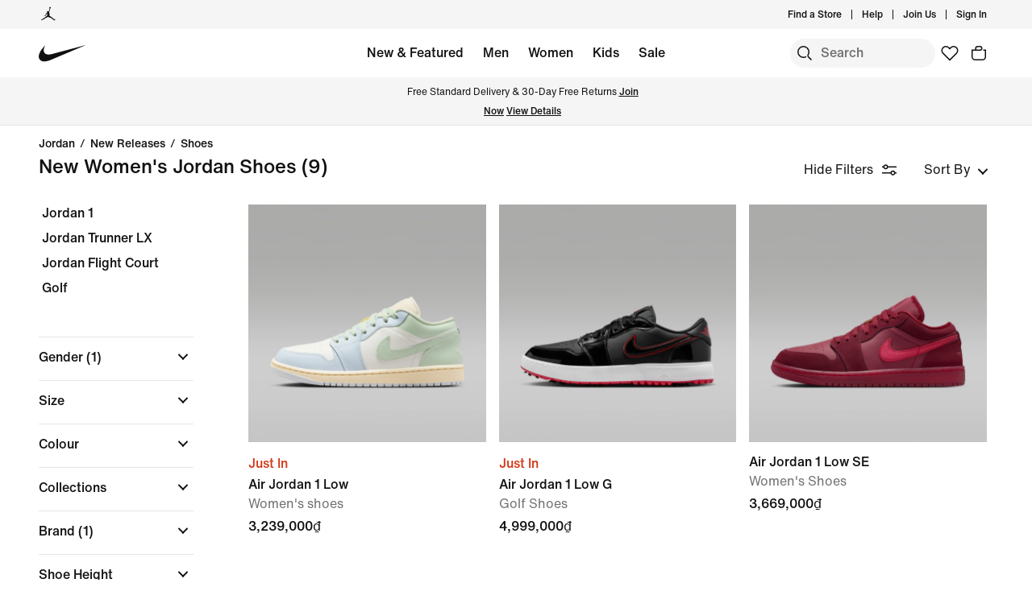

--- FILE ---
content_type: text/html;charset=utf-8
request_url: https://www.nike.com/vn/w/new-womens-jordan-shoes-37eefz3n82yz5e1x6zy7ok
body_size: 51057
content:
<!DOCTYPE html><html lang="en-VN"><head><style class="vjs-styles-defaults">
      .video-js {
        width: 300px;
        height: 150px;
      }

      .vjs-fluid:not(.vjs-audio-only-mode) {
        padding-top: 56.25%
      }
    </style><meta charset="utf-8"/><meta content="New Women&#39;s Jordan Shoes" name="keywords"/><meta content="Find New Women&#39;s Jordan Shoes at Nike.com. Free delivery and returns on select orders." name="description"/><meta content="index, follow" name="robots"/><meta content="x-callback-url/facet-search?name=New%20Women&#39;s%20Jordan%20Shoes&amp;conceptid=16633190-45e5-4830-a068-232ac7aea82c,498ac76f-4c2c-4b55-bbdc-dd37011887b1,7baf216c-acc6-4452-9e07-39c2ca77ba32,53e430ba-a5de-4881-8015-68eb1cff459f" name="branch:deeplink:$deeplink_path"/><meta content="New Women&#39;s Jordan Shoes. Nike VN" property="og:title"/><meta content="Find New Women&#39;s Jordan Shoes at Nike.com. Free delivery and returns on select orders." property="og:description"/><meta content="https://www.nike.com/android-icon-192x192.png" property="og:image"/><meta content="website" property="og:type"/><meta content="https://www.nike.com/vn/w/new-womens-jordan-shoes-37eefz3n82yz5e1x6zy7ok" property="og:url"/><meta content="Nike.com" property="og:site_name"/><meta content="New Women&#39;s Jordan Shoes. Nike VN" name="twitter:title"/><meta content="Find New Women&#39;s Jordan Shoes at Nike.com. Free delivery and returns on select orders." name="twitter:description"/><meta content="https://www.nike.com/android-icon-192x192.png" name="twitter:image"/><meta content="summary_large_image" name="twitter:card"/><meta content="@nike" name="twitter:site"/><meta content="@nike" name="twitter:creator"/><link href="https://www.nike.com/vn/w/new-womens-jordan-shoes-37eefz3n82yz5e1x6zy7ok" rel="canonical"/><title>New Women&#39;s Jordan Shoes. Nike VN</title><meta content="en-gb" http-equiv="content-language"/><link crossorigin="true" href="https://insights-collector.newrelic.com" rel="preconnect"/><link href="https://static.nike.com" rel="preconnect"/><link href="https://content.services.nike.com" rel="preconnect"/><link href="https://api.nike.com" rel="dns-prefetch"/><link href="https://s3.nikecdn.com" rel="dns-prefetch"/><link href="https://abt.nike.com" rel="dns-prefetch"/><link href="" rel="dns-prefetch"/><link href="" rel="dns-prefetch"/><meta name="viewport" content="width=device-width, initial-scale=1.0, maximum-scale=2.0"/><meta name="next-head-count" content="31"/><link href="//www.nike.com/assets/ncss/glyphs/2.6/css/glyphs.min.css" rel="stylesheet" type="text/css"/><link href="//www.nike.com/static/ncss/4.3/dotcom/desktop/css/ncss.en-gb.min.css" rel="stylesheet" type="text/css"/><style data-emotion-css="1herv46 1maloet zhkvrs animation-my5jl animation-1h4bfd8 1ms8k3g n99xye 1f947z4 1b38zpn 69xvwy 5ciliq 1lkhomu 9g65ce lrxey8 rldk68 3d22fv 5faxmh animation-1kt75ha e9iy55 18xr4sw xwapu9 1rkzg9 15fmz1 animation-16aoq79 animation-36bued 1la3v4n 1fxh5tw 1pl6es8 e01723 animation-5bz3sx 17278tz 1k7zvfh 1iktvq5 animation-1q62jn2 animation-hffysv 196r7ux">.css-1herv46{min-height:60px;}.css-1maloet{position:relative;z-index:0;}@media screen and (prefers-reduced-motion:reduce),(update:slow){.css-1maloet *{-webkit-animation-duration:0.001ms !important;animation-duration:0.001ms !important;-webkit-animation-iteration-count:1 !important;animation-iteration-count:1 !important;-webkit-transition-duration:0.001ms !important;transition-duration:0.001ms !important;}}@media (min-width:1440px){.css-1maloet{text-align:center;}}.css-1maloet > .loader-overlay{position:fixed;z-index:10;}.css-1maloet figure{margin:0;}.css-zhkvrs{max-width:1920px;position:relative;min-height:1px;display:none;font-size:16px;line-height:1.75;padding-left:8px;padding-right:8px;width:100%;display:inline-block;padding:0;text-align:center;}.css-zhkvrs .title_prefix{-webkit-transition:opacity 100ms;transition:opacity 100ms;}.css-zhkvrs .is--sticky .wall-header.show--count .title_prefix{opacity:0;}.css-zhkvrs .wall-header{padding:0px 48px 15px;background-color:var(--podium-cds-color-bg-primary);}.css-zhkvrs .wall-header__title{-webkit-transform:scale(1);-ms-transform:scale(1);transform:scale(1);-webkit-transform-origin:left center;-ms-transform-origin:left center;transform-origin:left center;-webkit-transition:-webkit-transform 200ms;-webkit-transition:transform 200ms;transition:transform 200ms;}.css-zhkvrs .wall-header-offset{height:15px;}.css-zhkvrs .wall-header-offset.flatten{height:0px;}.css-zhkvrs .wall-header.is--mobile{padding-top:0;padding-right:20px;padding-bottom:0px;}.css-zhkvrs .wall-header.is--mobile .wall-header__title{-webkit-transform-origin:left center;-ms-transform-origin:left center;transform-origin:left center;}.css-zhkvrs .wall-header.is--mobile .wall-header__title,.css-zhkvrs .wall-header.is--mobile .wall-header__nav{padding-top:8px;padding-bottom:8px;}.css-zhkvrs .wall-header.is--mobile .wall-header__preview-bar{width:calc(100% + 40px);margin:0 -20px;}.css-zhkvrs .header-position{-webkit-transition:-webkit-transform 150ms ease;-webkit-transition:transform 150ms ease;transition:transform 150ms ease;}.css-zhkvrs .header-position.is--sticky .wall-header__title{-webkit-transform:scale(0.75);-ms-transform:scale(0.75);transform:scale(0.75);}.css-zhkvrs .header-position + .wall-header-offset{height:15px;}.css-zhkvrs .elevated-filters{-webkit-transition:-webkit-transform 150ms ease;-webkit-transition:transform 150ms ease;transition:transform 150ms ease;}.css-zhkvrs .left-nav{background-color:var(--podium-cds-color-bg-primary);}.css-zhkvrs .left-nav-wrapper{width:240px;padding:0 0 1em 48px;}.css-zhkvrs .left-nav__clear-btn{width:240px;}@media (width < 960px){.css-zhkvrs .wall-header,.css-zhkvrs .wall-breadcrumbs{padding-left:20px;padding-right:24px;}.css-zhkvrs .wall-breadcrumbs{padding-bottom:5px;}.css-zhkvrs .product-grid{padding:0;}.css-zhkvrs .category-wrapper{min-height:48px;}.css-zhkvrs .subheading{-webkit-align-items:center;-webkit-box-align:center;-ms-flex-align:center;align-items:center;display:-webkit-box;display:-webkit-flex;display:-ms-flexbox;display:flex;-webkit-box-pack:justify;-webkit-justify-content:space-between;-ms-flex-pack:justify;justify-content:space-between;min-height:60px;border-top:solid 1px var(--podium-cds-color-border-tertiary);}.css-zhkvrs .subheading__result-count{color:var(--podium-cds-color-text-secondary);margin-left:20px;}.css-zhkvrs .subheading .filters-btn{margin-right:20px;height:25px;padding:6px 20px;}.css-zhkvrs .subheading .filters-btn .filter-Icon-dsc{margin-left:4px;}}@media (min-width:960px){.css-zhkvrs .results__body{display:-webkit-box;display:-webkit-flex;display:-ms-flexbox;display:flex;}.css-zhkvrs .ln-scroller{width:260px;position:-webkit-sticky;position:sticky;margin-left:-260px;-webkit-animation:animation-my5jl 300ms forwards;animation:animation-my5jl 300ms forwards;}.css-zhkvrs .ln-scroller.results--no-anim{-webkit-animation:none;animation:none;}.css-zhkvrs .wall-breadcrumbs{padding-left:48px;padding-right:48px;}.css-zhkvrs .product-grid{padding-left:40px;padding-right:48px;width:100%;}.css-zhkvrs.lhn--closed .ln-scroller.results--no-anim{visibility:hidden;}.css-zhkvrs.lhn--closed .ln-scroller:not(.results--no-anim){-webkit-animation:animation-1h4bfd8 300ms forwards;animation:animation-1h4bfd8 300ms forwards;}.css-zhkvrs.lhn--closed .ln-scroller .simplebar-track.simplebar-vertical{display:none;}}@-webkit-keyframes animation-my5jl{0%{margin-left:-260px;visibility:visible;}100%{margin-left:0px;}}@keyframes animation-my5jl{0%{margin-left:-260px;visibility:visible;}100%{margin-left:0px;}}@-webkit-keyframes animation-1h4bfd8{0%{margin-left:0px;}100%{margin-left:-260px;visibility:hidden;}}@keyframes animation-1h4bfd8{0%{margin-left:0px;}100%{margin-left:-260px;visibility:hidden;}}#gen-nav-footer{position:relative;z-index:3;}.css-n99xye{width:1px;height:1px;display:block;pointer-events:none;}.css-1f947z4{position:-webkit-sticky;position:sticky;left:0;z-index:9;}.css-1f947z4:not(.is--sticky){position:relative;-webkit-transform:translateY(0px);-ms-transform:translateY(0px);transform:translateY(0px);top:0px;}.css-1b38zpn{display:block;max-width:1920px;}.css-1b38zpn.show--count .wall-header__title{margin-top:-12px;}.css-1b38zpn.show--count .title_prefix{font-size:14px;position:absolute;top:-18px;}.css-1b38zpn .wall-header{background-color:blue;}.css-1b38zpn .wall-header__content{padding-top:8px;display:-webkit-box;display:-webkit-flex;display:-ms-flexbox;display:flex;-webkit-flex-wrap:wrap;-ms-flex-wrap:wrap;flex-wrap:wrap;-webkit-align-items:flex-end;-webkit-box-align:flex-end;-ms-flex-align:flex-end;align-items:flex-end;}.css-1b38zpn .wall-header__title{-webkit-flex:1 1 0%;-ms-flex:1 1 0%;flex:1 1 0%;font:var(--podium-cds-typography-body1-strong);font-size:24px;line-height:1.3;padding-bottom:2px;}.css-1b38zpn .wall-header__title .store-name{-webkit-text-decoration-line:underline;text-decoration-line:underline;text-underline-offset:2px;}.css-1b38zpn .wall-header__item_count{padding-left:.25em;}.css-1b38zpn .wall-header__preview-bar{width:100%;color:#fff8a3;font-size:1.25em;font-weight:bold;line-height:3em;background:#51acc7;text-shadow: 0px 0px 3px #003344, 0px 0px 3px #003344, 0px 3px 3px #003344;}.css-1b38zpn .wall-header__nav{display:-webkit-inline-box;display:-webkit-inline-flex;display:-ms-inline-flexbox;display:inline-flex;-webkit-align-items:baseline;-webkit-box-align:baseline;-ms-flex-align:baseline;align-items:baseline;}.css-1b38zpn.is--mobile{-webkit-align-items:center;-webkit-box-align:center;-ms-flex-align:center;align-items:center;display:-webkit-box;display:-webkit-flex;display:-ms-flexbox;display:flex;min-height:52px;}.css-1b38zpn.is--mobile .wall-header__content{-webkit-align-items:center;-webkit-box-align:center;-ms-flex-align:center;align-items:center;padding:0;width:100%;}.css-1b38zpn.is--mobile .wall-header__title{font-size:20px;padding-bottom:0;}.css-1b38zpn.is--mobile .wall-header__nav{padding-left:2em;}.css-1b38zpn.is--mobile .wall-header__nav .icon-filter-ds{margin-left:6px;}.css-1b38zpn.is--mobile .wall-header__preview-bar{font-size:1em;}.css-1b38zpn.is--mobile .wall-header__item_count{color:var(--podium-cds-color-text-secondary);}.css-1b38zpn.is--mobile.show--count .wall-header__title{margin-top:0;}.css-1b38zpn.is--mobile.is--themed{padding-top:24px;}.css-69xvwy{font-weight:400;font-weight:500;font-size:20px;line-height:1.2;text-align:left;}.css-5ciliq{position:absolute;top:0;left:-100%;opacity:0;}.css-1lkhomu .categories__item{font-size:16px;}.css-1lkhomu .categories__item.is--selected{color:var(--podium-cds-color-text-primary);cursor:default;}.css-1lkhomu.is--desktop{padding:0 0 40px;}.css-1lkhomu.is--desktop .categories__item{color:var(--podium-cds-color-text-primary);font-weight:500;white-space:normal;word-wrap:break-word;line-height:1.35em;padding-bottom:10px;padding-right:1.1em;}.css-1lkhomu.is--desktop .categories__item:first-of-type{margin-top:0;}.css-1lkhomu.is--desktop .categories__item.is--selected{-webkit-text-decoration:underline;text-decoration:underline;}.css-1lkhomu.is--mobile{padding-top:8px;text-align:center;white-space:nowrap;background:var(--podium-cds-color-bg-primary);overflow-x:auto;}.css-1lkhomu.is--mobile .categories__item{width:auto;padding:0 16px 14px 16px;display:inline-block;position:relative;font-weight:500;margin:0;}.css-1lkhomu.is--mobile .categories__item:hover{color:var(--podium-cds-color-text-hover);}.css-1lkhomu.is--mobile .categories__item.is--selected:after{position:absolute;content:'';height:2px;bottom:0;left:0;width:100%;background:var(----podium-cds-button-color-bg-primary);padding:0 10px;background-clip:content-box;}.css-1lkhomu.is--mobile .categories__content::before,.css-1lkhomu.is--mobile .categories__content::after{content:'';width:4px;height:1em;display:inline-block;}.css-1lkhomu.is--mobile .simplebar-content{padding:0;text-align:left;}.css-1lkhomu.is--mobile .simplebar-content::before,.css-1lkhomu.is--mobile .simplebar-content::after{content:none;}.css-1lkhomu.is--mobile .simplebar-track.simplebar-horizontal .simplebar-scrollbar:before{visibility:hidden!important;}.css-9g65ce{font-weight:400;line-height:1.5;font:var(--podium-cds-typography-body1-strong);background:transparent;color:var(--podium-cds-color-text-primary);cursor:pointer;display:block;margin:0;margin-left:4px;overflow-wrap:break-word;position:relative;text-align:left;white-space:nowrap;width:96%;}.css-9g65ce:focus:not(:focus-visible){outline:none;}.css-9g65ce.is--color{margin:0px -2px 0px 2px;width:100%;}.css-9g65ce:hover{color:var(--podium-cds-color-text-hover);}.css-9g65ce.is--button{background:transparent;border:0;padding:0;}.css-9g65ce.is--selected{color:var(--podium-cds-color-text-secondary);}.css-9g65ce:disabled,.css-9g65ce.no--result{color:var(--podium-cds-color-text-primary);pointer-events:none;cursor:default;}.css-lrxey8{font-size:16px;}.css-lrxey8 .sort__section-title legend h3{padding-top:0.5em;padding-bottom:1em;font-weight:400;font-weight:500;font-size:16px;line-height:1.5;}.css-lrxey8 .sort__section-title> div.sort__content{padding-top:0;}.css-lrxey8 .sort__content .radio__label{padding-inline-start:6px;}.css-lrxey8 .sort__content .radio-circle{opacity:0;}.css-lrxey8 .sort__content>div{margin-left:0;margin-bottom:8px;}.css-lrxey8.is-mobile{padding-bottom:10px;}.css-rldk68 .filter-group{width:100%;text-align:left;padding:0;border-bottom:solid 1px var(--podium-cds-color-border-tertiary);display:block;line-height:28px;}.css-rldk68 .filter-group:first-of-type{border-top:solid 1px var(--podium-cds-color-border-tertiary);}.css-rldk68 .filter-group:last-of-type{border-bottom:none;}.css-rldk68 .filter-group__label,.css-rldk68 .filter-group__btn{display:block;}.css-rldk68 .filter-group__label{padding:12px 0 0 0;width:98%;}.css-rldk68 .filter-group .trigger-content{padding:12px 0;width:98%;cursor:pointer;-webkit-user-select:none;-moz-user-select:none;-ms-user-select:none;user-select:none;position:relative;}.css-rldk68 .filter-group .trigger-content:focus:not(:focus-visible){outline:none;}.css-rldk68 .filter-group .trigger-content .icon-chevron{position:absolute;top:24px;right:2px;-webkit-transform:translateY(-50%);-ms-transform:translateY(-50%);transform:translateY(-50%);}.css-rldk68 .filter-group .trigger-content__label{font:var(--podium-cds-typography-body1-strong);display:inline-block;width:93%;}.css-rldk68 .filter-group .trigger-content .filter-group__count{display:inline;}.css-rldk68 .filter-group .trigger-content .is--hidden{display:none;}.css-rldk68 .filter-group__content{padding:0 0 20px;}.css-rldk68 .filter-group__content.for--colors .filter-group__items-group,.css-rldk68 .filter-group__content.for--sizes .filter-group__items-group{display:-webkit-box;display:-webkit-flex;display:-ms-flexbox;display:flex;-webkit-flex-wrap:wrap;-ms-flex-wrap:wrap;flex-wrap:wrap;}.css-rldk68 .filter-group__content.for--colors{padding:8px 0 10px;}.css-rldk68 .filter-group__content.for--sizes{margin:0 -6px 0 0;padding:7px 0 14px;}.css-rldk68 .filter-group__content.for--sizes-nested{margin-right:0px;padding-top:2px;}.css-rldk68 .filter-group__outer{margin-left:-4px;margin-top:5px;}.css-rldk68 .filter-group__closed .filter-group__content{visibility:hidden;}.css-rldk68 .filter-group .show-more .filter-group__content{visibility:hidden;}.css-rldk68 .filter-group .show-more.is--open .filter-group__content{visibility:visible;}.css-rldk68 .filter-group .show-more .filter-item:first-child{margin-top:0;}.css-rldk68 .filter-item:not(.is--color):not(.is--size){margin:4px 2px;}.css-rldk68 .filter-item:not(.is--color):not(.is--size) .pseudo-checkbox{margin-top:2px;-webkit-flex-shrink:0;-ms-flex-negative:0;flex-shrink:0;}.css-rldk68:not(.is--mobile) .show-more.is--open .filter-group__content.lhn--closed{visibility:hidden;}.css-rldk68:not(.is--mobile) .filter-item > .icon-checkmark{margin-right:8px;top:8px;display:none;vertical-align:top;}.css-rldk68:not(.is--mobile) .filter-item > .icon-checkmark.is--toggled{display:inline-block;}.css-rldk68:not(.is--mobile) .filter-item.is--selected{color:var(--podium-cds-icon-button-color-bg-primary);margin-top:2px;margin-bottom:2px;}.css-rldk68:not(.is--mobile) .filter-item.is--selected.is--size,.css-rldk68:not(.is--mobile) .filter-item.is--selected.is--color{margin-top:0;margin-bottom:0;}.css-3d22fv{-webkit-transition:visibility ms;transition:visibility ms;}.css-5faxmh{font-weight:400;line-height:1.5;font:var(--podium-cds-typography-body1-strong);background:transparent;color:var(--podium-cds-color-text-primary);cursor:pointer;display:block;margin:0;margin-left:4px;overflow-wrap:break-word;position:relative;text-align:left;white-space:nowrap;width:96%;}.css-5faxmh:focus:not(:focus-visible){outline:none;}.css-5faxmh.is--color{margin:0px -2px 0px 2px;width:100%;}.css-5faxmh:hover{color:var(--podium-cds-color-text-hover);}.css-5faxmh.is--button{background:transparent;border:0;padding:0;}.css-5faxmh.is--selected{color:var(--podium-cds-color-text-secondary);}.css-5faxmh:disabled,.css-5faxmh.no--result{color:var(--podium-cds-color-text-primary);pointer-events:none;cursor:default;}.css-5faxmh .icon-checkmark{display:inline-block;}.css-5faxmh .filter-item__item-label{display:inline-block;font:var(--podium-cds-typography-body1);word-break:break-word;white-space:normal;}.css-5faxmh .filter-item__color-patch{width:28px;height:28px;text-align:center;border-radius:14px;display:block;}.css-5faxmh .filter-item__color-patch.is--white{border:solid 1px var(--podium-cds-color-border-tertiary);}.css-5faxmh .filter-item__color-patch.is--black{display:inline-block;background-color:#000;}.css-5faxmh .filter-item__color-patch.is--blue{display:inline-block;background-color:#1790C8;}.css-5faxmh .filter-item__color-patch.is--brown{display:inline-block;background-color:#825D41;}.css-5faxmh .filter-item__color-patch.is--green{display:inline-block;background-color:#7BBA3C;}.css-5faxmh .filter-item__color-patch.is--grey{display:inline-block;background-color:#808080;}.css-5faxmh .filter-item__color-patch.is--multi-color{background: radial-gradient(var(--podium-cds-color-white) 20%,transparent 20%), radial-gradient(var(--podium-cds-color-white) 20%,transparent 20%), var(--podium-cds-color-black);background-position:0 0,8px 8px;background-size:15px 15px;display:inline-block;}.css-5faxmh .filter-item__color-patch.is--orange{display:inline-block;background-color:#F36B26;}.css-5faxmh .filter-item__color-patch.is--pink{display:inline-block;background-color:#F0728F;}.css-5faxmh .filter-item__color-patch.is--purple{display:inline-block;background-color:#8D429F;}.css-5faxmh .filter-item__color-patch.is--red{display:inline-block;background-color:#E7352B;}.css-5faxmh .filter-item__color-patch.is--white{display:inline-block;background-color:var(--podium-cds-color-white);}.css-5faxmh .filter-item__color-patch.is--yellow{display:inline-block;background-color:#FED533;}.css-5faxmh.is--selected .filter-item__color-patch{position:relative;}.css-5faxmh.is--selected .filter-item__color-patch .icon-checkmark{display:inline-block;color:var(--podium-cds-color-text-primary);position:absolute;top:50%;left:50%;right:unset;-webkit-transform:translate3d(-50%,-50%,0);-ms-transform:translate3d(-50%,-50%,0);transform:translate3d(-50%,-50%,0);}.css-5faxmh.is--selected .filter-item__color-patch.is--black .icon-checkmark{color:var(--podium-cds-color-text-primary-inverse);}.css-5faxmh.is--selected .filter-item__color-patch.is--white .icon-checkmark{color:var(--podium-cds-color-text-secondary);}.css-5faxmh.is--selected .filter-item__color-patch.is--multi-color .icon-checkmark{color:var(--podium-cds-color-text-primary-inverse);border-radius:100%;background:black;}.css-5faxmh.is--size{height:36px;text-align:center;border:solid 1px var(--podium-cds-color-border-tertiary);border-radius:5px;margin-right:6px;margin-bottom:6px;-webkit-flex:1 0 56px;-ms-flex:1 0 56px;flex:1 0 56px;display:-webkit-box;display:-webkit-flex;display:-ms-flexbox;display:flex;-webkit-box-pack:center;-webkit-justify-content:center;-ms-flex-pack:center;justify-content:center;-webkit-align-items:center;-webkit-box-align:center;-ms-flex-align:center;align-items:center;}@media screen and (-ms-high-contrast:active),(-ms-high-contrast:none){.css-5faxmh.is--size{-ms-flex:1 0 188px;}}.css-5faxmh.is--size .filter-item__item-label{padding:0 0.5em;white-space:nowrap;display:block;}.css-5faxmh.is--size:hover,.css-5faxmh.is--size.is--selected{color:var(--podium-cds-color-text-primary);box-shadow:inset 0px 0px 0 1px var(--podium-cds-color-border-active);}.css-5faxmh.is--default{display:-webkit-box;display:-webkit-flex;display:-ms-flexbox;display:flex;}.css-5faxmh.is--color{width:32%;height:100%;min-height:68px;text-align:center;display:-webkit-box;display:-webkit-flex;display:-ms-flexbox;display:flex;-webkit-flex-direction:column;-ms-flex-direction:column;flex-direction:column;-webkit-align-items:center;-webkit-box-align:center;-ms-flex-align:center;align-items:center;}.css-5faxmh.is--color .filter-item__item-label{padding-top:2px;font-size:12px;}.css-5faxmh.is--color .filter-item__color-patch.color--tapped{-webkit-animation:animation-1kt75ha 300ms;animation:animation-1kt75ha 300ms;}.css-5faxmh.is--color:focus{-webkit-tap-highlight-color:transparent;}@-webkit-keyframes animation-1kt75ha{0%{-webkit-transform:scale(1);-ms-transform:scale(1);transform:scale(1);}85%{-webkit-transform:scale(0.80);-ms-transform:scale(0.80);transform:scale(0.80);}100%{-webkit-transform:scale(1);-ms-transform:scale(1);transform:scale(1);}}@keyframes animation-1kt75ha{0%{-webkit-transform:scale(1);-ms-transform:scale(1);transform:scale(1);}85%{-webkit-transform:scale(0.80);-ms-transform:scale(0.80);transform:scale(0.80);}100%{-webkit-transform:scale(1);-ms-transform:scale(1);transform:scale(1);}}.css-e9iy55{width:20px;height:20px;vertical-align:top;border:solid 1px var(--podium-cds-color-text-secondary);border-radius:4px;margin-right:6px;display:inline-block;position:relative;}.css-e9iy55 .icon-checkmark{color:var(--podium-cds-color-text-primary-inverse);position:absolute;top:3px;left:2px;}.css-e9iy55.is--checked{border-color:var(--podium-cds-color-text-primary);background:var(--podium-cds-color-text-primary);}.css-18xr4sw .show-more{display:-webkit-box;display:-webkit-flex;display:-ms-flexbox;display:flex;-webkit-flex-direction:column;-ms-flex-direction:column;flex-direction:column;-webkit-flex-flow:column-reverse;-ms-flex-flow:column-reverse;flex-flow:column-reverse;width:100%;}.css-18xr4sw .show-more .show-more__btn{font:var(--podium-cds-typography-body1);background:none;color:var(--podium-cds-color-text-primary);cursor:pointer;margin-top:5px;text-align:left;}.css-18xr4sw .show-more .show-more__btn:focus:not(:focus-visible){outline:none;}.css-18xr4sw .show-more .show-more__btn.is-open{display:none;}.css-18xr4sw .show-more .filter-item:first-of-type{margin-top:0;}.css-18xr4sw .less-btn{font:var(--podium-cds-typography-body1);background:none;color:var(--podium-cds-color-text-primary);cursor:pointer;margin-top:5px;text-align:left;}.css-xwapu9{max-width:1920px;padding:0 48px;position:relative;}@media (width < 960px){.css-xwapu9{padding-left:0;padding-right:0;}}.css-xwapu9 .loader-overlay{z-index:1;}.css-1rkzg9{text-align:left;padding-bottom:36px;}@media only screen and (min-width:960px){.css-1rkzg9{padding-bottom:0;}}.css-1rkzg9 > .content-card{padding-bottom:16px;}@media (width < 960px){.css-1rkzg9{padding-left:0;padding-right:0;}.css-1rkzg9 .sort-filter{position:-webkit-sticky;position:sticky;bottom:24px;z-index:8;width:100%;}}@media (width < 960px){.css-1rkzg9 > .product-grid__card:nth-of-type(2n-1),.css-1rkzg9 > .product-grid__card:nth-of-type(-2n+3){padding-left:0px;padding-right:3px;}.css-1rkzg9 > .product-grid__card:nth-of-type(2n),.css-1rkzg9 > .product-grid__card:nth-of-type(-2n+4){padding-left:3px;padding-right:0px;}.css-1rkzg9 > .product-grid__card.elevated-card{width:100%;padding:0;}.css-1rkzg9 > .product-grid__card.elevated-card .product-card__body{max-width:none;}.css-1rkzg9 > .elevated-card.odd-position ~ div.product-grid__card:not(.elevated-card):nth-of-type(2n-1),.css-1rkzg9 > .multi-width ~ div.product-grid__card:nth-of-type(2n-1){padding-left:3px;padding-right:0px;}.css-1rkzg9 > .elevated-card.odd-position ~ div.product-grid__card:not(.elevated-card):nth-of-type(2n),.css-1rkzg9 > .multi-width ~ div.product-grid__card:nth-of-type(2n){padding-left:0px;padding-right:3px;}.css-1rkzg9 > .product-grid__card.elevated-card.even-position + div.product-grid__card:not(.elevated-card),.css-1rkzg9 > .elevated-card.even-position + div.product-grid__card:not(.elevated-card) + div.product-grid__card:not(.elevated-card) + div.product-grid__card:not(.elevated-card){padding-left:0px;padding-right:3px;}.css-1rkzg9 > .elevated-card.even-position + div.product-grid__card:not(.elevated-card) + div.product-grid__card:not(.elevated-card),.css-1rkzg9 > .elevated-card.even-position + div.product-grid__card:not(.elevated-card) + div.product-grid__card:not(.elevated-card) + div.product-grid__card:not(.elevated-card) + div.product-grid__card:not(.elevated-card){padding-right:0px;padding-left:3px;}}.css-15fmz1{position:relative;min-height:1px;display:none;font-size:16px;line-height:1.75;padding-left:8px;padding-right:8px;width:50%;display:inline-block;vertical-align:top;}.css-15fmz1 .product-card__body{position:relative;margin-bottom:18px;max-width:592px;}.css-15fmz1 .product-card__link-overlay{font-size:0;display:block;position:absolute;top:0;left:0;bottom:0;right:0;z-index:1;}.css-15fmz1 .product-card__img-link-overlay{display:block;z-index:1;position:relative;}.css-15fmz1 .product-card__customize-overlay [class$="__badge"] svg{width:55%;-webkit-transform:translate(-45%,-56%);-ms-transform:translate(-45%,-56%);transform:translate(-45%,-56%);}.css-15fmz1 .product-card__customize-overlay [class$="__content"]{height:40px;font-weight:500;line-height:40px;padding:0 14px 0 40px;border-radius:40px;margin:16px;background:var(--podium-cds-color-bg-on-image-primary);position:absolute;top:0;left:0;z-index:-1;}.css-15fmz1 .product-card__hero-image{width:100%;background:var(--podium-cds-color-bg-loading);}.css-15fmz1 .product-card__info{position:relative;padding:12px 0 2px 0;min-height:185px;font-size:16px;}@media (min-width:960px){.css-15fmz1 .product-card__info.has--percent-off{min-height:220px;}}.css-15fmz1 .product-card__info.for--product.disable-animations .product-card__animation_wrapper{-webkit-animation:none;animation:none;}.css-15fmz1 .product-card__info.for--product .product-card__animation_wrapper{-webkit-animation:animation-16aoq79 0.25s;animation:animation-16aoq79 0.25s;-webkit-animation-fill-mode:both;animation-fill-mode:both;}.css-15fmz1 .product-card__info.has--message .product-card__animation_wrapper{-webkit-animation:animation-36bued 0.25s;animation:animation-36bued 0.25s;-webkit-animation-fill-mode:both;animation-fill-mode:both;}.css-15fmz1 .product-card__info.has--new-colorways{padding:12px 0 2px 0;}@media (width < 960px){.css-15fmz1 .product-card__info.has--new-colorways{padding:12px 12px 0 12px;}}@media (width < 960px){.css-15fmz1 .product-card__info.has--image-colorways{padding:2px 12px 0 12px;}}@media (width < 960px){.css-15fmz1 .product-card__info{font-size:14px;padding:12px 12px 0 12px;line-height:20px;min-height:0;}.css-15fmz1 .product-card__info *{line-height:20px !important;}}.css-15fmz1 .product-card__info .product_msg_info{display:inline-block;}.css-15fmz1 .product-card__info .product_msg_info.is--hidden{display:none;}@media (width < 960px){.css-15fmz1 .product-card__info .product_msg_info{width:100%;display:inline-block;padding-left:0;padding-right:0;}}.css-15fmz1 .product-card__title{color:var(--podium-cds-color-text-primary);font:var(--podium-cds-typography-body1-strong);}@media (width < 960px){.css-15fmz1 .product-card__title{padding-top:2px;font-size:14px;}}.css-15fmz1 .product-card__subtitle{color:var(--podium-cds-color-text-secondary);font-size:16px;}@media (width < 960px){.css-15fmz1 .product-card__subtitle{font-size:14px;}}.css-15fmz1 .product-card__colorway-btn{background:none;padding:0;}.css-15fmz1 .product-card__messaging{color:var(--podium-cds-color-text-primary);font:var(--podium-cds-typography-body1-strong);margin-bottom:0;margin-top:-3px;opacity:1;display:inline-block;}@media (width < 960px){.css-15fmz1 .product-card__messaging{font-size:14px;}}.css-15fmz1 .product-card__messaging.accent--color{color:var(--podium-cds-color-text-badge);}.css-15fmz1 .product-card__count-wrapper{padding-bottom:10px;}.css-15fmz1 .product-card__count-wrapper .product-card__count-item{width:100%;display:inline-block;padding-left:0;padding-right:0;}@media (width < 960px){.css-15fmz1 .product-card__count-wrapper{padding-bottom:0px;}}.css-15fmz1 .product-card__count-wrapper.show--all{line-height:1.5em;}.css-15fmz1 .product-card__count-wrapper.show--all.is--hovering{display:inline-block;height:50px;}.css-15fmz1 .product-card__product-count{font:var(--podium-cds-typography-body1);font-size:16px;color:var(--podium-cds-color-text-secondary);}@media (width < 960px){.css-15fmz1 .product-card__product-count{font-size:14px;padding-top:1px;padding-bottom:0;}}.css-15fmz1 .product-card__colorways{display:-webkit-box;display:-webkit-flex;display:-ms-flexbox;display:flex;padding-top:0;font-size:0;position:relative;z-index:2;color:var(--podium-cds-color-text-secondary);}@media (min-width:960px){.css-15fmz1 .product-card__colorways{padding-bottom:12px;}}@media (width < 960px){.css-15fmz1 .product-card__colorways{margin-left:-12px;margin-right:-12px;}}.css-15fmz1 .product-card__colorways-nby-icon{margin-left:3px;margin-top:7px;width:23px;}.css-15fmz1 .product-card__colorways-new{display:-webkit-box;display:-webkit-flex;display:-ms-flexbox;display:flex;padding-top:0;font-size:0;position:relative;z-index:2;color:var(--podium-cds-color-text-secondary);}@media (min-width:960px){.css-15fmz1 .product-card__colorways-new{padding-bottom:12px;}}.css-15fmz1 .product-card__colorways-new.colorways-padding{padding-bottom:4px;}.css-15fmz1 .product-card__colorways-new-circle{display:-webkit-box;display:-webkit-flex;display:-ms-flexbox;display:flex;}.css-15fmz1 .product-card__colorways-new-more-circle{font-size:16px;color:var(--podium-cds-color-grey-400);line-height:24px;padding-left:4px;vertical-align:middle;}@media (width < 960px){.css-15fmz1 .product-card__colorways-new-more-circle{font-size:14px;color:var(--podium-cds-color-text-secondary);}}.css-15fmz1 .product-card__colorways-image{display:-webkit-box;display:-webkit-flex;display:-ms-flexbox;display:flex;padding-top:0;font-size:0;position:relative;z-index:2;color:var(--podium-cds-color-text-secondary);}@media (min-width:960px){.css-15fmz1 .product-card__colorways-image{padding-bottom:12px;}}@media (width < 960px){.css-15fmz1 .product-card__colorways-image{margin-left:-12px;margin-right:-12px;}}.css-15fmz1 .product-card__colorways-image-thumbs{display:-webkit-box;display:-webkit-flex;display:-ms-flexbox;display:flex;}.css-15fmz1 .product-card__colorways-image-thumbs .colorway{width:36px;}@media (max-width:384px){.css-15fmz1 .product-card__colorways-image-thumbs .colorway{width:34px;}}.css-15fmz1 .product-card__colorways-image-more{font-size:16px;color:var(--podium-cds-color-grey-400);line-height:36px;padding-left:4px;vertical-align:middle;}@media (width < 960px){.css-15fmz1 .product-card__colorways-image-more{font-size:14px;color:var(--podium-cds-color-text-secondary);padding-top:8px;}}.css-15fmz1 .product-card__imageway-wrapper{position:relative;display:inline-block;}@media (min-width:960px){.css-15fmz1 .product-card__imageway-wrapper{padding-right:4px;}}.css-15fmz1 .product-card__imageway-wrapper--has-more .colorway{position:relative;}.css-15fmz1 .product-card__imageway-more-overlay{position:absolute;top:0;left:0;width:36px;height:36px;display:-webkit-box;display:-webkit-flex;display:-ms-flexbox;display:flex;-webkit-align-items:center;-webkit-box-align:center;-ms-flex-align:center;align-items:center;-webkit-box-pack:end;-webkit-justify-content:flex-end;-ms-flex-pack:end;justify-content:flex-end;background:linear-gradient(to right,rgba(255,255,255,0) 0%,rgba(255,255,255,1) 50%,rgba(255,255,255,1) 100%);pointer-events:none;z-index:1;}@media (max-width:384px){.css-15fmz1 .product-card__imageway-more-overlay{-webkit-box-pack:center;-webkit-justify-content:center;-ms-flex-pack:center;justify-content:center;}}.css-15fmz1 .product-card__imageway-more-count{font:var(--podium-cds-typography-body3);color:var(--podium-cds-color-text-secondary);padding-right:0;}.css-15fmz1 .product-card__price-wrapper{vertical-align:top;text-align:left;width:100%;}.css-15fmz1 .product-card__price-wrapper .is--striked-out{color:var(--podium-cds-color-text-secondary);}@media (width < 960px){.css-15fmz1 .product-card__price-wrapper .is--striked-out{padding-right:5px;}}.css-15fmz1 .product-card__price-wrapper .product-price.is--current-price{font-weight:500;}.css-15fmz1 .product-card__price-wrapper .product-price__wrapper__MAP{display:block;}.css-15fmz1 .product-card__price-wrapper .product-price__wrapper__MAP .is--current-price{padding-right:5px;}.css-15fmz1 .product-card__price-wrapper .product-price__wrapper{display:-webkit-box;display:-webkit-flex;display:-ms-flexbox;display:flex;}.css-15fmz1 .product-card__price-wrapper .product-price__wrapper .is--current-price{padding-right:5px;}@media (width < 960px){.css-15fmz1 .product-card__price-wrapper{padding-top:4px;}}.css-15fmz1 .product-card__price{font-size:16px;padding-right:16px;}@media (width < 960px){.css-15fmz1 .product-card__price{font-size:14px;padding-right:calc(14px - 5px);}}.css-15fmz1 .product-card__titles{line-height:1.5em;}.css-15fmz1.is--loading .product-card__hero-image{background-color:var(--podium-cds-color-bg-loading);}.css-15fmz1.is--loading .product-card__hero-image img{opacity:0;}.css-15fmz1 .promo__message{padding-top:6px;padding-bottom:16px;}@media only screen and (min-width:960px){.css-15fmz1{width:33.33333333333333%;display:inline-block;}}@-webkit-keyframes animation-16aoq79{0%{-webkit-transform:translateY(0em);-ms-transform:translateY(0em);transform:translateY(0em);}100%{-webkit-transform:translateY(-1.5em);-ms-transform:translateY(-1.5em);transform:translateY(-1.5em);}}@keyframes animation-16aoq79{0%{-webkit-transform:translateY(0em);-ms-transform:translateY(0em);transform:translateY(0em);}100%{-webkit-transform:translateY(-1.5em);-ms-transform:translateY(-1.5em);transform:translateY(-1.5em);}}@-webkit-keyframes animation-36bued{0%{-webkit-transform:translateY(-1.5em);-ms-transform:translateY(-1.5em);transform:translateY(-1.5em);}100%{-webkit-transform:translateY(0em);-ms-transform:translateY(0em);transform:translateY(0em);}}@keyframes animation-36bued{0%{-webkit-transform:translateY(-1.5em);-ms-transform:translateY(-1.5em);transform:translateY(-1.5em);}100%{-webkit-transform:translateY(0em);-ms-transform:translateY(0em);transform:translateY(0em);}}.css-1la3v4n img{width:100%;height:auto;display:block;opacity:1;-webkit-transition:opacity 0.28s;transition:opacity 0.28s;}.css-1fxh5tw{width:'100%', height:'auto', maxWidth:'100%',;}.css-1pl6es8{display:-webkit-inline-box;display:-webkit-inline-flex;display:-ms-inline-flexbox;display:inline-flex;-webkit-flex-wrap:wrap;-ms-flex-wrap:wrap;flex-wrap:wrap;}.css-e01723{font:var(--podium-cds-typography-body1-strong);}@media (width < 960px){.css-e01723[data-country="id"],.css-e01723[data-country="ro"]{-webkit-flex-direction:column;-ms-flex-direction:column;flex-direction:column;-webkit-align-items:flex-start;-webkit-box-align:flex-start;-ms-flex-align:flex-start;align-items:flex-start;}}.css-e01723 .is--striked-out{font:var(--podium-cds-typography-body1);color:var(--podium-cds-color-grey-400);-webkit-text-decoration:line-through;text-decoration:line-through;}.css-e01723 .is--striked-out.in__styling{-webkit-text-decoration:none;text-decoration:none;}@-webkit-keyframes animation-5bz3sx{from{-webkit-transform:rotate(0deg);-ms-transform:rotate(0deg);transform:rotate(0deg);}to{-webkit-transform:rotate(360deg);-ms-transform:rotate(360deg);transform:rotate(360deg);}}@keyframes animation-5bz3sx{from{-webkit-transform:rotate(0deg);-ms-transform:rotate(0deg);transform:rotate(0deg);}to{-webkit-transform:rotate(360deg);-ms-transform:rotate(360deg);transform:rotate(360deg);}}.css-17278tz{background:rgba(from var(--podium-cds-color-bg-primary) r g b / 0.7);position:absolute;top:0;left:0;right:0;bottom:0;-webkit-transition:opacity 0.2s;transition:opacity 0.2s;opacity:0;-webkit-user-select:none;-moz-user-select:none;-ms-user-select:none;user-select:none;pointer-events:none;}.css-17278tz.is--visible{opacity:1;-webkit-user-select:auto;-moz-user-select:auto;-ms-user-select:auto;user-select:auto;pointer-events:auto;}.css-1k7zvfh{text-align:left;line-height:1;}.css-1k7zvfh .wall-breadcrumbs__list{margin:0;padding:0;}.css-1k7zvfh .wall-breadcrumbs__item,.css-1k7zvfh .wall-breadcrumbs__separator{width:auto;font-size:14px;font-weight:500;line-height:1em;margin:0;display:inline-block;vertical-align:top;}.css-1k7zvfh .wall-breadcrumbs__separator{padding:0 6px;}.css-1k7zvfh li{display:inline-block;}.css-1iktvq5{width:13px;height:13px;position:relative;}.css-1iktvq5::after,.css-1iktvq5::before{content:'';height:2px;background-color:currentColor;display:block;position:absolute;-webkit-transform-origin:left center;-ms-transform-origin:left center;transform-origin:left center;}.css-1iktvq5::before{width:6px;border-top-left-radius:1px;border-bottom-left-radius:1px;top:5px;left:1px;-webkit-transform:rotate(49deg) scale(0,1);-ms-transform:rotate(49deg) scale(0,1);transform:rotate(49deg) scale(0,1);-webkit-animation-fill-mode:forwards;animation-fill-mode:forwards;}.css-1iktvq5::after{width:13px;border-top-right-radius:1px;border-bottom-right-radius:1px;top:10px;left:4px;-webkit-transform:rotate(-49deg) scale(0,1);-ms-transform:rotate(-49deg) scale(0,1);transform:rotate(-49deg) scale(0,1);-webkit-animation-fill-mode:forwards;animation-fill-mode:forwards;}.css-1iktvq5.is--toggled::before{-webkit-animation:animation-hffysv 100ms;animation:animation-hffysv 100ms;-webkit-animation-fill-mode:forwards;animation-fill-mode:forwards;}.css-1iktvq5.is--toggled::after{-webkit-animation:animation-1q62jn2 100ms;animation:animation-1q62jn2 100ms;-webkit-animation-delay:50ms;animation-delay:50ms;-webkit-animation-fill-mode:forwards;animation-fill-mode:forwards;}@-webkit-keyframes animation-1q62jn2{0%{-webkit-transform:rotate(-49deg) scale(0,1);-ms-transform:rotate(-49deg) scale(0,1);transform:rotate(-49deg) scale(0,1);}100%{-webkit-transform:rotate(-49deg) scale(1,1);-ms-transform:rotate(-49deg) scale(1,1);transform:rotate(-49deg) scale(1,1);}}@keyframes animation-1q62jn2{0%{-webkit-transform:rotate(-49deg) scale(0,1);-ms-transform:rotate(-49deg) scale(0,1);transform:rotate(-49deg) scale(0,1);}100%{-webkit-transform:rotate(-49deg) scale(1,1);-ms-transform:rotate(-49deg) scale(1,1);transform:rotate(-49deg) scale(1,1);}}@-webkit-keyframes animation-hffysv{0%{-webkit-transform:rotate(49deg) scale(0,1);-ms-transform:rotate(49deg) scale(0,1);transform:rotate(49deg) scale(0,1);}100%{-webkit-transform:rotate(49deg) scale(1,1);-ms-transform:rotate(49deg) scale(1,1);transform:rotate(49deg) scale(1,1);}}@keyframes animation-hffysv{0%{-webkit-transform:rotate(49deg) scale(0,1);-ms-transform:rotate(49deg) scale(0,1);transform:rotate(49deg) scale(0,1);}100%{-webkit-transform:rotate(49deg) scale(1,1);-ms-transform:rotate(49deg) scale(1,1);transform:rotate(49deg) scale(1,1);}}.css-196r7ux{color:var(--podium-cds-color-text-primary);}</style>
    
        
  
    
  
    




  <meta content="App meta data" data-branch-name="production" data-build-number="476" data-commit-sha="425b37c92" name="application-data"/><link href="https://static-assets.nike.com/video-player/2.1.2/nike-one-video-player.min.css" rel="stylesheet"/>
    
    
        <!-- OptIn Country  -->

  
  
  
  
  
  
  
  
  
  
  
  
  
  

<!-- Privacy Validation  -->


<!-- Include Experimentation Scripts -->


  <!-- Experimentation Not Allowed -->
  
    
  
    




  <link rel="stylesheet" href="//www.nike.com/assets/experience/dotcom-browse/app/_next/static/css/14ee710147ad16dc.css" data-n-p=""/><noscript data-n-css=""></noscript>


                              </head><body class="nav-scrollable" style="overflow: auto !important"><iframe src="about:blank" title="" role="presentation" loading="eager" style="width: 0px; height: 0px; border: 0px; display: none;"></iframe><style data-emotion-css="nav-css gyxam0 1iigv7v 1j2tzxk 1olsx5c 12b3723 bsejbh 1qehhq w3vz3o gpek3 cssveg 394a00 1q2uc33 jq32a0 110rkf1 tkhpv8 tr0r01 1uwryva 1v5wbpr animation-npr22l 1e8a4p9 rguovb 79q9fn 1fd6c9v">.nav-css-gyxam0{margin:auto;height:60px;}.nav-css-gyxam0.exposed-search{height:116px;}@media (min-width: 960px){.nav-css-gyxam0{height:calc(36px + 60px);}.nav-css-gyxam0.no-peekaboo.topbar-hidden{-webkit-transform:translateY(-36px);-moz-transform:translateY(-36px);-ms-transform:translateY(-36px);transform:translateY(-36px);}}.nav-css-gyxam0.no-peekaboo{position:fixed;background:var(--podium-cds-color-bg-primary);width:100%;-webkit-transition:-webkit-transform 150ms ease;transition:transform 150ms ease;z-index:3;}.nav-css-gyxam0 .swoosh{display:-webkit-inline-box;display:-webkit-inline-flex;display:-ms-inline-flexbox;display:inline-flex;height:60px;}.nav-css-gyxam0 .swoosh-svg{-webkit-transform:scale(1.33);-moz-transform:scale(1.33);-ms-transform:scale(1.33);transform:scale(1.33);height:100%;width:100%;}.nav-css-gyxam0 .swoosh-svg path{fill:currentColor;}.nav-css-gyxam0 .swoosh-link{z-index:1;display:inline-block;height:59px;width:59px;margin:1px 0;}.nav-css-gyxam0 .nav-nike-ai-icon:focus{outline:2px solid #1151FF;outline-offset:2px;}.nav-css-gyxam0 .nav-nike-ai-icon:focus:not(:focus-visible){outline:none;}.nav-css-gyxam0 .nav-nike-ai-icon:focus-visible{outline:2px solid #1151FF;outline-offset:2px;}.nav-css-1iigv7v{position:absolute;padding:0 10px;height:26px;z-index:10;background:var(--podium-cds-color-bg-primary);font-size:14px;left:0;min-height:26px;line-height:26px;-webkit-transform:translateX(-10000%);-moz-transform:translateX(-10000%);-ms-transform:translateX(-10000%);transform:translateX(-10000%);margin:5px 0px 0px 10px;}.nav-css-1iigv7v:focus{-webkit-transform:translateX(0%);-moz-transform:translateX(0%);-ms-transform:translateX(0%);transform:translateX(0%);}.nav-css-1j2tzxk{background:var(--podium-cds-color-bg-secondary);position:relative;z-index:3;}@media (max-width: 959px){.nav-css-1j2tzxk{display:none;}}.nav-css-1j2tzxk .desktop-brandList{height:36px;display:-webkit-box;display:-webkit-flex;display:-ms-flexbox;display:flex;}.nav-css-1olsx5c{background:undefined;}.nav-css-1olsx5c .brand-converse:hover,.nav-css-1olsx5c .brand-jordan:hover{opacity:0.5;}@media (min-width: 960px){.nav-css-1olsx5c{gap:24px;-webkit-align-items:center;-webkit-box-align:center;-ms-flex-align:center;align-items:center;}}.nav-css-1olsx5c .brand-link{color:var(--podium-cds-color-text-primary);display:-webkit-box;display:-webkit-flex;display:-ms-flexbox;display:flex;padding:8px 24px 8px 30px;}.nav-css-1olsx5c .brand-link:focus-visible{box-shadow:0 0 0 2px var(--podium-cds-color-box-focus-ring);}.nav-css-1olsx5c .brand-link p{padding-left:12px;}@media (max-width: 959px){.nav-css-1olsx5c .brand-link svg{-webkit-transform:scale(1.33);-moz-transform:scale(1.33);-ms-transform:scale(1.33);transform:scale(1.33);}}@media (min-width: 960px){.nav-css-1olsx5c .brand-link{padding:0;}}.nav-css-12b3723 .desktop-list{float:right;-webkit-align-items:center;-webkit-box-align:center;-ms-flex-align:center;align-items:center;display:-webkit-box;display:-webkit-flex;display:-ms-flexbox;display:flex;padding-bottom:0px;padding-right:8px;}.nav-css-12b3723 .desktop-list .icon-btn{background:transparent;margin-left:10px;}.nav-css-12b3723 .desktop-list .icon-btn::before{border:none;}.nav-css-12b3723 .desktop-list .link-item{position:relative;display:-webkit-box;display:-webkit-flex;display:-ms-flexbox;display:flex;-webkit-align-items:center;-webkit-box-align:center;-ms-flex-align:center;align-items:center;}.nav-css-12b3723 .desktop-list .vertical-line{border-right:1px solid;height:12px;margin:12px;}.nav-css-12b3723 .profile-image{border-radius:24px;width:24px;height:24px;display:inline-block;margin-left:12px;}.nav-css-bsejbh{display:-webkit-box;display:-webkit-flex;display:-ms-flexbox;display:flex;-webkit-align-items:center;-webkit-box-align:center;-ms-flex-align:center;align-items:center;height:36px;}.nav-css-bsejbh .desktop-user-item-dropdown-popover{padding:12px 16px 12px 12px;position:absolute;min-width:214px;right:0;top:36px;background:var(--podium-cds-color-bg-primary);min-height:200px;opacity:0;-webkit-transform:translateY(-20px);-moz-transform:translateY(-20px);-ms-transform:translateY(-20px);transform:translateY(-20px);-webkit-transition:opacity 250ms,-webkit-transform 250ms;transition:opacity 250ms,transform 250ms;border-radius:0 0 8px 8px;z-index:100;}.nav-css-bsejbh .desktop-user-item-dropdown-popover.is--open{opacity:1;-webkit-transform:translateY(0px);-moz-transform:translateY(0px);-ms-transform:translateY(0px);transform:translateY(0px);}.nav-css-bsejbh .desktop-user-item-dropdown-popover .desktop-user-item-dropdown-content{padding-top:20px;padding-left:15px;}.nav-css-bsejbh .profile-link{display:-webkit-box;display:-webkit-flex;display:-ms-flexbox;display:flex;-webkit-align-items:center;-webkit-box-align:center;-ms-flex-align:center;align-items:center;}.nav-css-bsejbh .hovered-link{color:var(--podium-cds-color-text-hover);}.nav-css-bsejbh .interactive-profile-element{color:var(--podium-cds-color-text-primary);}.nav-css-bsejbh .interactive-profile-element:hover{color:var(--podium-cds-color-text-hover);}.nav-css-1qehhq .drop-down-accessibility-button{display:-webkit-box;display:-webkit-flex;display:-ms-flexbox;display:flex;-webkit-align-items:center;-webkit-box-align:center;-ms-flex-align:center;align-items:center;opacity:0;}.nav-css-1qehhq .drop-down-accessibility-button svg{width:12px;}.nav-css-1qehhq .drop-down-accessibility-button:focus{opacity:1;-webkit-transition:-webkit-transform ease,opacity 500ms;transition:transform ease,opacity 500ms;}.nav-css-1qehhq .account-icon{width:0px;}.nav-css-1qehhq .account-icon:focus{width:auto;}.nav-css-1qehhq .summary-caret{pointer-events:none;}.nav-css-1qehhq >summary::-webkit-details-marker{display:none;}.nav-css-w3vz3o{margin-left:12px;width:16%;max-width:214px;min-width:134px;}.nav-css-w3vz3o .dropdown__sub_list_title{font:var(--podium-cds-typography-body2-strong);color:var(--podium-cds-color-text-primary);font-weight:var(--podium-cds-font-weight-medium);padding-top:36px;padding-bottom:12px;}.nav-css-w3vz3o .dropdown__sub_list_title:hover,.nav-css-w3vz3o .dropdown__sub_list_title:focus{color:var(--podium-cds-color-text-primary);}.nav-css-w3vz3o .dropdown__sub_list_item p{color:var(--podium-cds-color-text-secondary);line-height:150%;padding-bottom:8px;}.nav-css-w3vz3o .dropdown__sub_list_item p:hover,.nav-css-w3vz3o .dropdown__sub_list_item p:focus{color:var(--podium-cds-color-text-primary);}.nav-css-w3vz3o .dropdown__list_title{padding-bottom:12px;display:block;}.nav-css-w3vz3o .dropdown__list_title p{font:var(--podium-cds-typography-body1-strong);color:var(--podium-cds-color-text-primary);font-weight:var(--podium-cds-font-weight-medium);}.nav-css-gpek3{position:relative;z-index:2;background-color:var(--podium-cds-color-bg-primary);-webkit-transition:-webkit-transform 150ms ease;transition:transform 150ms ease;}.nav-css-gpek3.is-fixed{position:fixed;background:var(--podium-cds-color-bg-primary);width:100%;top:0;left:0;}.nav-css-gpek3.is-hidden{-webkit-transform:translateY(-60px);-moz-transform:translateY(-60px);-ms-transform:translateY(-60px);transform:translateY(-60px);}.nav-css-gpek3.exposed-search-hidden{-webkit-transform:translateY(-116px);-moz-transform:translateY(-116px);-ms-transform:translateY(-116px);transform:translateY(-116px);}.nav-css-gpek3.no-animation{-webkit-transition:none;transition:none;}.nav-css-cssveg{position:relative;}.nav-css-394a00{max-width:1920px;margin:0 auto;display:grid;grid-template-columns:repeat(12,minmax(0,1fr));-webkit-align-items:center;-webkit-box-align:center;-ms-flex-align:center;align-items:center;padding:0 24px;max-width:1920px;}@media(min-width: 960px){.nav-css-394a00{padding:0 48px;max-width:1920px;}}.nav-css-394a00 .shopping-menu-grid{height:60px;}.nav-css-1q2uc33{display:block;position:absolute;width:100%;left:0;right:0;}.nav-css-1q2uc33 .desktop-category{display:-webkit-box;display:-webkit-flex;display:-ms-flexbox;display:flex;-webkit-box-pack:center;-ms-flex-pack:center;-webkit-justify-content:center;justify-content:center;margin:0 auto;height:60px;-webkit-box-flex-wrap:wrap;-webkit-flex-wrap:wrap;-ms-flex-wrap:wrap;flex-wrap:wrap;width:calc(100% - 616px);overflow:hidden;max-width:1255px;}@media only screen and (max-width: 1200px){.nav-css-1q2uc33 .desktop-category{width:calc(100% - 330px);}}.nav-css-1q2uc33 .desktop-category .desktop-menu-item{font:var(--podium-cds-typography-body1-strong);padding-right:5px;padding-left:5px;display:-webkit-box;display:-webkit-flex;display:-ms-flexbox;display:flex;padding-bottom:0px;}@media (max-width: 959px){.nav-css-1q2uc33{display:none;}.nav-css-1q2uc33 .desktop-category{display:none;}}.nav-css-jq32a0{background-color:var(--podium-cds-color-bg-primary);display:-webkit-box;display:-webkit-flex;display:-ms-flexbox;display:flex;padding-bottom:0px;padding-left:12px;min-height:60px;-webkit-align-items:center;-webkit-box-align:center;-ms-flex-align:center;align-items:center;}.nav-css-jq32a0 a{color:var(--podium-cds-color-text-primary);}.nav-css-jq32a0.is-standalone-link{padding-right:12px;}.nav-css-jq32a0.is-focussed{-webkit-transition:-webkit-transform ease,opacity 0ms linear 250ms,visibility 0ms linear 250ms;transition:transform ease,opacity 0ms linear 250ms,visibility 0ms linear 250ms;}.nav-css-jq32a0 .menu-hover-trigger-link{color:var(--podium-cds-color-text-primary);border-bottom:2px solid transparent;white-space:nowrap;}.nav-css-jq32a0 .menu-hover-trigger-link:hover{border-bottom:2px solid var(--podium-cds-color-text-primary);color:var(--podium-cds-color-text-primary)!important;}.nav-css-jq32a0 .drop-down-details-content{background-color:var(--podium-cds-color-bg-primary);padding:0 48px 36px 48px;overflow-wrap:normal;display:-webkit-box;display:-webkit-flex;display:-ms-flexbox;display:flex;-webkit-box-pack:center;-ms-flex-pack:center;-webkit-justify-content:center;justify-content:center;position:absolute;overflow:hidden;max-height:0;top:60px;left:0;right:0;-webkit-transition:max-height 250ms;transition:max-height 250ms;transform-origin:top center;}.nav-css-jq32a0 .drop-down-details-content [role='menu']{opacity:0;-webkit-transform:translateY(-10px);-moz-transform:translateY(-10px);-ms-transform:translateY(-10px);transform:translateY(-10px);-webkit-transition:-webkit-transform 100ms,opacity 100ms;transition:transform 100ms,opacity 100ms;transition-delay:0;}.nav-css-jq32a0 .drop-down-details-content.is--open [role='menu']{opacity:1;-webkit-transform:translateY(0);-moz-transform:translateY(0);-ms-transform:translateY(0);transform:translateY(0);-webkit-transition:-webkit-transform 300ms,opacity 200ms linear;transition:transform 300ms,opacity 200ms linear;transition-delay:200ms;}.nav-css-jq32a0 .is--open{max-height:800px;height:auto;-webkit-transition:max-height 250ms;transition:max-height 250ms;z-index:3;}.nav-css-110rkf1{float:right;gap:4px;-webkit-flex:0 0 auto;-ms-flex:0 0 auto;flex:0 0 auto;display:-webkit-box;display:-webkit-flex;display:-ms-flexbox;display:flex;}.nav-css-110rkf1 a.nav-favorites{-webkit-flex:0 0 auto;-ms-flex:0 0 auto;flex:0 0 auto;}@media (max-width: 959px){.nav-css-110rkf1 .nav-favorites{display:none;}.nav-css-110rkf1 .nav-favorites.is-visible{display:-webkit-box;display:-webkit-flex;display:-ms-flexbox;display:flex;}}.nav-css-110rkf1 .nds-btn.nds-button--icon-only{-webkit-flex:0 0 auto;-ms-flex:0 0 auto;flex:0 0 auto;min-width:36px;background:inherit;color:var(--podium-cds-color-text-primary);}.nav-css-110rkf1 .nds-btn.nds-button--icon-only:hover,.nav-css-110rkf1 .nds-btn.nds-button--icon-only:active{background:var(--podium-cds-icon-button-color-bg-tertiary-hover, var(--podium-cds-color-grey-200));}.nav-css-110rkf1 .nds-btn.nds-button--icon-only:focus-visible{box-shadow:0 0 0 2px #1151FF;}.nav-css-110rkf1 .nav-nike-ai-icon:focus-visible{box-shadow:0 0 0 2px #1151FF;}.nav-css-110rkf1 >a{-webkit-flex:0 0 auto;-ms-flex:0 0 auto;flex:0 0 auto;}.nav-css-110rkf1 .mobile-btn{display:-webkit-box;display:-webkit-flex;display:-ms-flexbox;display:flex;padding-left:10px;-webkit-flex:0 0 auto;-ms-flex:0 0 auto;flex:0 0 auto;}.nav-css-110rkf1 .profile-image{border-radius:24px;width:24px;height:24px;display:inline-block;}.nav-css-110rkf1 .profile-link{display:-webkit-box;display:-webkit-flex;display:-ms-flexbox;display:flex;-webkit-align-items:center;-webkit-box-align:center;-ms-flex-align:center;align-items:center;padding:6px;border:none;border-radius:var(--podium-cds-button-border-radius);outline:none;background:inherit;color:var(--podium-cds-color-text-primary);}.nav-css-110rkf1 .profile-link:hover,.nav-css-110rkf1 .profile-link:active{background:var(--podium-cds-icon-button-color-bg-tertiary-hover, var(--podium-cds-color-grey-200));}.nav-css-110rkf1 .profile-link:focus-visible{box-shadow:0 0 0 2px #1151FF;}.nav-css-110rkf1 .scrim{background-color:var(--podium-cds-color-scrim-100);bottom:0;display:block;left:0;opacity:0;position:fixed;right:0;top:0;-webkit-transition:opacity 250ms,visibility 0s linear 250ms;transition:opacity 250ms,visibility 0s linear 250ms;visibility:hidden;z-index:2;}.nav-css-110rkf1 .scrim.is-open{opacity:1;visibility:visible;-webkit-transition:opacity 800ms ease,visibility 0s;transition:opacity 800ms ease,visibility 0s;}.nav-css-110rkf1 .scrim.peekaboo-disabled{z-index:2;}#root{overflow:clip;}.nds-no-scroll.nav-scrollable:not(.nav-menu-open){overflow:auto;position:static;}.nav-menu-open{overflow:hidden;position:fixed;top:0;right:0;left:0;bottom:0;}.nav-css-tr0r01{z-index:1;}.nav-css-tr0r01 .gn-search-bar{top:36px;position:inherit;padding-top:0;}.nav-css-tr0r01 .gn-search-bar:not(.top-bar-visible){top:0px;}.nav-css-tr0r01 .gn-search-bar.search-opened{position:fixed;left:0;top:0;width:100%;-webkit-transition:grid-template-columns var(--podium-cds-motion-duration-400) var(--podium-cds-motion-easing-expressive),top var(--podium-cds-motion-easing-expressive) var(--podium-cds-motion-duration-400);transition:grid-template-columns var(--podium-cds-motion-duration-400) var(--podium-cds-motion-easing-expressive),top var(--podium-cds-motion-easing-expressive) var(--podium-cds-motion-duration-400);padding-top:12px;z-index:var(--podium-cds-elevation-10);}.nav-css-tr0r01 .gn-search-bar .search-input-container{background-color:var(--podium-cds-color-bg-secondary);-webkit-transition:none;transition:none;}.nav-css-tr0r01 .gn-search-bar .search-input-container #nav-search-icon{color:var(--podium-cds-color-text-primary);background-color:var(--podium-cds-icon-button-color-bg-secondary, var(--podium-cds-color-grey-100));}.nav-css-tr0r01 .gn-search-bar .search-input-container #nav-search-icon::before{border-color:transparent;}.nav-css-tr0r01 .gn-search-bar .search-input-container #nav-search-icon:hover{background:var(--podium-cds-icon-button-color-bg-secondary-hover, var(--podium-cds-color-grey-300));border-color:var(--podium-cds-icon-button-color-bg-secondary-hover, var(--podium-cds-color-grey-300));}.nav-css-tr0r01 .gn-search-bar .search-input-container #nav-search-icon:not(:disabled)::before{border-color:transparent;}.nav-css-tr0r01 .gn-search-bar .search-input-container input::-webkit-input-placeholder{font:var(--podium-cds-typography-body1-strong);background-color:inherit;}.nav-css-tr0r01 .gn-search-bar .search-input-container input::-moz-placeholder{font:var(--podium-cds-typography-body1-strong);background-color:inherit;}.nav-css-tr0r01 .gn-search-bar .search-input-container input:-ms-input-placeholder{font:var(--podium-cds-typography-body1-strong);background-color:inherit;}.nav-css-tr0r01 .gn-search-bar .search-input-container input,.nav-css-tr0r01 .gn-search-bar .search-input-container input::placeholder{font:var(--podium-cds-typography-body1-strong);background-color:inherit;}.nav-css-tr0r01 div.bar-search-results-tray{right:0;}.nav-css-tr0r01 div.bar-search-results-tray >*{margin-top:48px;right:0;}@media (max-width: 1200px){.nav-css-tr0r01 .gn-search-bar{top:0;}.nav-css-tr0r01 .gn-search-bar.search-opened{top:0;padding-top:12px;}.nav-css-tr0r01 .gn-search-bar.search-opened .bar-input-container{width:100%;}.nav-css-tr0r01 .gn-search-bar.search-opened div.bar-search-results-tray{min-height:80vh;right:0;}.nav-css-tr0r01 .gn-search-bar:not(.search-opened){grid-template-columns:0 36px 0;-webkit-transition:none;transition:none;}.nav-css-tr0r01 .gn-search-bar:not(.search-opened) .search-input-container #nav-search-icon{background-color:var(--podium-cds-color-bg-primary);}.nav-css-tr0r01 .gn-search-bar:not(.search-opened) .search-input-container #nav-search-icon:hover{background:var(--podium-cds-icon-button-color-bg-tertiary-hover, var(--podium-cds-color-grey-200));border-color:var(--podium-cds-icon-button-color-bg-tertiary-hover, var(--podium-cds-color-grey-200));}.nav-css-tr0r01 .gn-search-bar:not(.search-opened) .search-input-container .search-input{width:0;visibility:hidden;padding:0;}.nav-css-tr0r01 .gn-search-bar:not(.search-opened) .search-input-container .search-end-icon-container{width:0;visibility:hidden;}.nav-css-tr0r01 .gn-search-bar:not(.search-opened) .search-input-container div.bar-search-results-tray{min-height:80vh;right:0;width:80%;}}.nav-css-tr0r01 #nav-search-end-icon{color:var(--podium-cds-color-text-primary);background-color:var(--podium-cds-icon-button-color-bg-secondary, var(--podium-cds-color-grey-100));}.nav-css-tr0r01 #nav-search-end-icon::before{border-color:transparent;}.nav-css-tr0r01 #nav-search-end-icon:hover{background-color:var(--podium-cds-icon-button-color-bg-secondary-hover, var(--podium-cds-color-grey-300));border-color:var(--podium-cds-icon-button-color-bg-secondary-hover, var(--podium-cds-color-grey-300));}.nav-css-1uwryva{overflow-y:scroll;}@media (max-width: 959px){.nav-css-1uwryva{height:100vh;}}.nav-css-1v5wbpr{display:grid;grid-template-columns:repeat(10, minmax(0, 1fr));padding-top:var(--podium-cds-size-spacing-xl);padding-bottom:var(--podium-cds-size-spacing-xxl);}.nav-css-1v5wbpr .search-results-link-container{display:grid;-webkit-column-gap:var(--podium-cds-size-spacing-grid-gutter-l);column-gap:var(--podium-cds-size-spacing-grid-gutter-l);grid-column:3/9;}.nav-css-1v5wbpr .search-results-link-container.is-opened:not(.has-search-data){opacity:0;-webkit-animation:animation-npr22l 0.6s ease-in-out 0.2s forwards;animation:animation-npr22l 0.6s ease-in-out 0.2s forwards;}.nav-css-1v5wbpr .search-results-link-container.has-search-data{grid-template-columns:calc(100% / 6) 1fr;grid-column:span 10;padding-inline:48px;}@media (max-width: 959px){.nav-css-1v5wbpr .search-results-link-container,.nav-css-1v5wbpr .search-results-link-container.has-search-data{grid-column:span 10;padding-inline:var(--podium-cds-size-spacing-l);}.nav-css-1v5wbpr .search-results-link-container.has-search-data{grid-template-columns:100%;row-gap:var(--podium-cds-size-spacing-xxl);}.nav-css-1v5wbpr .search-results-link-container.has-search-data >div:first-of-type{height:auto;}}@-webkit-keyframes animation-npr22l{from{opacity:0;-webkit-transform:translateX(5%);-moz-transform:translateX(5%);-ms-transform:translateX(5%);transform:translateX(5%);}to{opacity:1;-webkit-transform:translateX(0);-moz-transform:translateX(0);-ms-transform:translateX(0);transform:translateX(0);}}@keyframes animation-npr22l{from{opacity:0;-webkit-transform:translateX(5%);-moz-transform:translateX(5%);-ms-transform:translateX(5%);transform:translateX(5%);}to{opacity:1;-webkit-transform:translateX(0);-moz-transform:translateX(0);-ms-transform:translateX(0);transform:translateX(0);}}.nav-css-1e8a4p9{display:-webkit-box;display:-webkit-flex;display:-ms-flexbox;display:flex;-webkit-flex-direction:column;-ms-flex-direction:column;flex-direction:column;-webkit-box-pack:start;-ms-flex-pack:start;-webkit-justify-content:flex-start;justify-content:flex-start;height:100%;gap:var(--podium-cds-size-spacing-m);padding:12px 0;}.nav-css-1e8a4p9 >*{margin-top:0;margin-bottom:0;}.nav-css-1e8a4p9 >*+*{margin-top:0;}.nav-css-rguovb{width:24px;height:24px;line-height:1.75;font-family:'Helvetica Neue',Helvetica,Arial,sans-serif;text-align:center;}.nav-css-79q9fn{position:relative;font-size:9px;top:-26px;left:0px;width:24px;height:24px;}.nav-css-1fd6c9v{background-color:var(--podium-cds-color-scrim-100);bottom:0;display:block;left:0;opacity:0;position:fixed;right:0;top:0;-webkit-transition:opacity 250ms,visibility 0s linear 250ms;transition:opacity 250ms,visibility 0s linear 250ms;visibility:hidden;z-index:1;}</style><style data-emotion="css-global">.nds-no-scroll { overflow: hidden; } .nds-override-urlbar { position: fixed; overflow-y: scroll; height: 100vh; }</style><style data-emotion-css="11zqdgk">.css-11zqdgk{max-width:1920px;margin:0 auto;display:grid;grid-template-columns:repeat(12,minmax(0,1fr));-webkit-align-items:center;-webkit-box-align:center;-ms-flex-align:center;align-items:center;padding:0 24px;max-width:1920px;}@media(min-width:960px){.css-11zqdgk{padding:0 48px;max-width:1920px;}}</style><style data-emotion-css="1jt12t5">.css-1jt12t5{grid-column:span 6;}</style><style data-emotion-css="t62sze">.css-t62sze{font:var(--podium-cds-typography-body3-strong);display:undefined;}@media all and (-ms-high-contrast:none),(-ms-high-contrast:active){.css-t62sze{text-align:left;}[dir="rtl"] .css-t62sze{text-align:right;}}</style><style data-emotion-css="xrit3w">.css-xrit3w{font:var(--podium-cds-typography-body3-strong);color:var(--podium-cds-color-text-secondary);display:undefined;}@media all and (-ms-high-contrast:none),(-ms-high-contrast:active){.css-xrit3w{text-align:left;}[dir="rtl"] .css-xrit3w{text-align:right;}}</style><style data-emotion-css="15dknis">.css-15dknis{grid-column:span 5;}@media(min-width:960px){.css-15dknis{grid-column:span 2;}}</style><style data-emotion-css="10kvx9">.css-10kvx9{grid-column:span 1;}@media(min-width:960px){.css-10kvx9{grid-column:span 7;}}</style><style data-emotion-css="ssblh1">.css-ssblh1{font:var(--podium-cds-typography-body1-strong);text-align:center;-webkit-text-decoration:none;text-decoration:none;box-sizing:border-box;display:-webkit-box;display:-webkit-flex;display:-ms-flexbox;display:flex;-webkit-box-pack:center;-webkit-justify-content:center;-ms-flex-pack:center;justify-content:center;-webkit-align-items:center;-webkit-box-align:center;-ms-flex-align:center;align-items:center;position:relative;cursor:pointer;display:block;padding:0;color:var(--podium-cds-color-text-primary);background:transparent;text-align:start;border:0;}.css-ssblh1 .btn-icon-wrapper{width:var(--podium-cds-size-icon-m);height:var(--podium-cds-size-icon-m);margin-inline-end:var(--podium-cds-size-spacing-xs);margin-inline-start:0;}.css-ssblh1 .btn-icon-wrapper svg{width:var(--podium-cds-size-icon-m);}.css-ssblh1 .btn-icon-wrapper{display:-webkit-inline-box;display:-webkit-inline-flex;display:-ms-inline-flexbox;display:inline-flex;width:var(--podium-cds-size-icon-m);height:var(--podium-cds-size-icon-m);margin-inline-end:var(--podium-cds-size-spacing-xs);margin-inline-start:0;}.css-ssblh1 .btn-icon-wrapper svg{width:var(--podium-cds-size-icon-m);content:'';position:absolute;-webkit-transform:translateY(5px);-ms-transform:translateY(5px);transform:translateY(5px);}.css-ssblh1:active:not(:disabled){color:var(--podium-cds-color-text-secondary);}.css-ssblh1:focus:not(:disabled){color:var(--podium-cds-color-text-primary);}@media (hover:hover){.css-ssblh1:hover:not(:disabled){color:var(--podium-cds-color-text-hover);}}.css-ssblh1:disabled{color:var(--podium-cds-color-text-disabled);cursor:default;}.css-ssblh1.inline-flx-btn{display:-webkit-inline-box;display:-webkit-inline-flex;display:-ms-inline-flexbox;display:inline-flex;}</style><style data-emotion-css="170191f">.css-170191f{font:var(--podium-cds-typography-body2-strong);display:undefined;}@media all and (-ms-high-contrast:none),(-ms-high-contrast:active){.css-170191f{text-align:left;}[dir="rtl"] .css-170191f{text-align:right;}}</style><style data-emotion-css="t62sze">.css-t62sze{font:var(--podium-cds-typography-body3-strong);display:undefined;}@media all and (-ms-high-contrast:none),(-ms-high-contrast:active){.css-t62sze{text-align:left;}[dir="rtl"] .css-t62sze{text-align:right;}}</style><style data-emotion-css="1ga13zz">.css-1ga13zz{grid-column:span 6;}@media(min-width:960px){.css-1ga13zz{grid-column:span 3;}}</style><style data-emotion-css="1l8tt2z">.css-1l8tt2z{display:grid;grid-template-columns:0 180px 0;-webkit-box-pack:end;-webkit-justify-content:end;-ms-flex-pack:end;justify-content:end;-webkit-align-items:center;-webkit-box-align:center;-ms-flex-align:center;align-items:center;position:relative;padding-top:12px;-webkit-transition:grid-template-columns var(--podium-cds-motion-duration-400) var(--podium-cds-motion-easing-expressive);transition:grid-template-columns var(--podium-cds-motion-duration-400) var(--podium-cds-motion-easing-expressive);}@media (max-width:959px){.css-1l8tt2z{grid-template-columns:0 180px 0;}.css-1l8tt2z .bar-swoosh-container{font-size:0;visibility:hidden;opacity:0;height:0;width:0;}}.css-1l8tt2z .bar-swoosh-container{font-size:0;visibility:hidden;opacity:0;height:0;width:0;}.css-1l8tt2z .bar-input-container{grid-column:2;}.css-1l8tt2z .bar-input-container .search-input-container{width:180px;-webkit-transition:width var(--podium-cds-motion-duration-400) var(--podium-cds-motion-easing-expressive);transition:width var(--podium-cds-motion-duration-400) var(--podium-cds-motion-easing-expressive);}.css-1l8tt2z .bar-input-container div[class="cancel-slot-container"]{-webkit-align-self:center;-ms-flex-item-align:center;align-self:center;opacity:0;visibility:hidden;-webkit-transform:scale(0);-ms-transform:scale(0);transform:scale(0);font-size:0;width:0;}.css-1l8tt2z .bar-cancel-container{font-size:0;visibility:hidden;opacity:0;height:0;-webkit-transform:scale(0);-ms-transform:scale(0);transform:scale(0);}.css-1l8tt2z .search-scrim{opacity:0;z-index:1;visibility:hidden;display:block;position:fixed;top:0;bottom:0;left:0;right:0;}.css-1l8tt2z .bar-search-results-tray{position:absolute;background:var(--podium-cds-color-bg-primary);opacity:0;visibility:hidden;-webkit-transition:opacity var(--podium-cds-transition-duration-normal) var(--podium-cds-motion-easing-expressive);transition:opacity var(--podium-cds-transition-duration-normal) var(--podium-cds-motion-easing-expressive);}.css-1l8tt2z.search-opened{grid-template-columns:20% 60% 20%;}.css-1l8tt2z.search-opened .bar-swoosh-container{justify-self:start;padding-inline-start:48px;font-size:unset;visibility:visible;opacity:1;height:auto;width:auto;z-index:var(--podium-cds-elevation-20);-webkit-transition:opacity 1000ms var(--podium-cds-motion-easing-expressive);transition:opacity 1000ms var(--podium-cds-motion-easing-expressive);}.css-1l8tt2z.search-opened .search-scrim{opacity:1;visibility:visible;background-color:var(--podium-cds-color-scrim-primary);}.css-1l8tt2z.search-opened .bar-input-container{z-index:var(--podium-cds-elevation-20);grid-column:unset;}.css-1l8tt2z.search-opened .bar-input-container .search-input-container{width:100%;-webkit-transition:width var(--podium-cds-motion-duration-400) var(--podium-cds-motion-easing-expressive);transition:width var(--podium-cds-motion-duration-400) var(--podium-cds-motion-easing-expressive);}.css-1l8tt2z.search-opened .bar-input-container .cancel-slot-container{-webkit-align-self:center;-ms-flex-item-align:center;align-self:center;opacity:0;visibility:hidden;-webkit-transform:scale(0);-ms-transform:scale(0);transform:scale(0);font-size:0;width:0;}.css-1l8tt2z.search-opened .bar-cancel-container{z-index:var(--podium-cds-elevation-20);visibility:visible;opacity:1;height:auto;width:auto;-webkit-animation:scaleup .25s ease .45s forwards;animation:scaleup .25s ease .45s forwards;font:var(--podium-cds-typography-body1-strong);justify-self:end;padding-inline-end:48px;}.css-1l8tt2z.search-opened .bar-search-results-tray{width:100%;opacity:1;top:0;min-height:324px;visibility:visible;z-index:var(--podium-cds-elevation-10);-webkit-animation:slide-search-results-tray var(--podium-cds-motion-duration-400) var(--podium-cds-motion-easing-expressive);animation:slide-search-results-tray var(--podium-cds-motion-duration-400) var(--podium-cds-motion-easing-expressive);}@-webkit-keyframes slide-search-results-tray{from{right:-100px;}to{right:0px;}}@keyframes slide-search-results-tray{from{right:-100px;}to{right:0px;}}@media (max-width:959px){.css-1l8tt2z.search-opened{grid-template-columns:0% 80% 20%;}.css-1l8tt2z.search-opened .bar-swoosh-container{font-size:0;visibility:hidden;opacity:0;height:0;width:0;}.css-1l8tt2z.search-opened .bar-input-container{padding-inline-start:24px;}.css-1l8tt2z.search-opened .bar-cancel-container{padding-inline-end:24px;}}@-webkit-keyframes scaleup{0%{-webkit-transform:scale(.5);-ms-transform:scale(.5);transform:scale(.5);}50%{-webkit-transform:scale(1.1);-ms-transform:scale(1.1);transform:scale(1.1);}100%{-webkit-transform:scale(1);-ms-transform:scale(1);transform:scale(1);}}@keyframes scaleup{0%{-webkit-transform:scale(.5);-ms-transform:scale(.5);transform:scale(.5);}50%{-webkit-transform:scale(1.1);-ms-transform:scale(1.1);transform:scale(1.1);}100%{-webkit-transform:scale(1);-ms-transform:scale(1);transform:scale(1);}}</style><style data-emotion-css="hxsfhq">.css-hxsfhq{display:-webkit-box;display:-webkit-flex;display:-ms-flexbox;display:flex;-webkit-column-gap:12px;column-gap:12px;}.css-hxsfhq .cancel-slot-container{-webkit-align-self:center;-ms-flex-item-align:center;align-self:center;opacity:0;visibility:hidden;-webkit-transform:scale(0);-ms-transform:scale(0);transform:scale(0);font-size:0;}.css-hxsfhq .search-input-container{width:180px;display:-webkit-box;display:-webkit-flex;display:-ms-flexbox;display:flex;background-color:var(--podium-cds-color-bg-secondary);border-radius:24px;-webkit-transition:width var(--podium-cds-motion-duration-400) var(--podium-cds-motion-easing-expressive);transition:width var(--podium-cds-motion-duration-400) var(--podium-cds-motion-easing-expressive);}.css-hxsfhq .search-input-container .search-start-btn{border-color:transparent;}.css-hxsfhq .search-input-container .search-end-icon-container{visibility:hidden;width:8px;}.css-hxsfhq .search-input-container .search-end-icon-container.has-value{visibility:visible;width:auto;}.css-hxsfhq .search-input-container .nds-button--icon-only svg{width:24px;height:24px;}.css-hxsfhq .search-input-container:hover,.css-hxsfhq .search-input-container:focus{background-color:var(--podium-cds-color-bg-hover);}.css-hxsfhq .search-input-container:hover input,.css-hxsfhq .search-input-container:focus input{background-color:var(--podium-cds-color-bg-hover);}.css-hxsfhq .search-input-container:hover button.nds-button--icon-only,.css-hxsfhq .search-input-container:focus button.nds-button--icon-only{background-color:var(--podium-cds-color-bg-hover);}.css-hxsfhq .search-input-container:hover button.nds-button--icon-only::before,.css-hxsfhq .search-input-container:focus button.nds-button--icon-only::before{border-color:transparent;}.css-hxsfhq .search-input-container input{border:0;cursor:text;margin:0;padding:7px 0px 9px 2px;width:100%;box-sizing:border-box;font:var(--podium-cds-typography-body1);color:var(--podium-cds-color-text-primary);background-color:var(--podium-cds-color-bg-secondary);height:36px;border-radius:24px;-moz-appearance:textfield;}.css-hxsfhq .search-input-container input::-webkit-input-placeholder{font:var(--podium-cds-typography-body1);color:var(--podium-cds-color-text-secondary);}.css-hxsfhq .search-input-container input::-moz-placeholder{font:var(--podium-cds-typography-body1);color:var(--podium-cds-color-text-secondary);}.css-hxsfhq .search-input-container input:-ms-input-placeholder{font:var(--podium-cds-typography-body1);color:var(--podium-cds-color-text-secondary);}.css-hxsfhq .search-input-container input::placeholder{font:var(--podium-cds-typography-body1);color:var(--podium-cds-color-text-secondary);}.css-hxsfhq .search-input-container input::-webkit-search-cancel-button{-webkit-appearance:none;}@media (max-width:959px){.css-hxsfhq .search-input-container{width:327px;}}.css-hxsfhq.is-active .search-input-container{width:666px;-webkit-transition:width var(--podium-cds-motion-duration-400) var(--podium-cds-motion-easing-expressive);transition:width var(--podium-cds-motion-duration-400) var(--podium-cds-motion-easing-expressive);}.css-hxsfhq.is-active .cancel-slot-container{opacity:1;visibility:visible;-webkit-animation:scaleup .25s ease .45s forwards;animation:scaleup .25s ease .45s forwards;font:var(--podium-cds-typography-body1-strong);}@media (max-width:959px){.css-hxsfhq.is-active .search-input-container{width:259px;}}@-webkit-keyframes scaleup{0%{-webkit-transform:scale(.5);-ms-transform:scale(.5);transform:scale(.5);}50%{-webkit-transform:scale(1.1);-ms-transform:scale(1.1);transform:scale(1.1);}100%{-webkit-transform:scale(1);-ms-transform:scale(1);transform:scale(1);}}@keyframes scaleup{0%{-webkit-transform:scale(.5);-ms-transform:scale(.5);transform:scale(.5);}50%{-webkit-transform:scale(1.1);-ms-transform:scale(1.1);transform:scale(1.1);}100%{-webkit-transform:scale(1);-ms-transform:scale(1);transform:scale(1);}}</style><style data-emotion-css="1pto8ls">.css-1pto8ls{font:var(--podium-cds-typography-body1-strong);text-align:center;-webkit-text-decoration:none;text-decoration:none;box-sizing:border-box;display:-webkit-box;display:-webkit-flex;display:-ms-flexbox;display:flex;-webkit-box-pack:center;-webkit-justify-content:center;-ms-flex-pack:center;justify-content:center;-webkit-align-items:center;-webkit-box-align:center;-ms-flex-align:center;align-items:center;position:relative;cursor:pointer;padding:var(--podium-cds-button-padding-top-s) var(--podium-cds-button-padding-sides-s) var(--podium-cds-button-padding-bottom-s);min-height:var(--podium-cds-button-height-s);position:relative;overflow:hidden;-webkit-transform:translate3d(0,0,0);-ms-transform:translate3d(0,0,0);transform:translate3d(0,0,0);background:var(--podium-cds-button-color-bg-secondary);color:var(--podium-cds-color-text-primary-on-light);border:none;border-radius:var(--podium-cds-button-border-radius);outline:none;}.css-1pto8ls .btn-icon-wrapper{width:20px;height:var(--podium-cds-size-icon-m);margin-inline-end:8px;margin-inline-start:var(--podium-cds-size-spacing-xs);}.css-1pto8ls .btn-icon-wrapper svg{width:var(--podium-cds-size-icon-m);}.css-1pto8ls > .ripple{display:block;position:absolute;width:var(--podium-cds-button-height-s);height:var(--podium-cds-button-height-s);border-radius:var(--podium-cds-button-border-radius);top:50%;left:50%;background-color:rgba(255,255,255,0.7);background-size:100%;-webkit-transform:translate3d(-50%,-50%,0) scale(10);-ms-transform:translate3d(-50%,-50%,0) scale(10);transform:translate3d(-50%,-50%,0) scale(10);-webkit-transform-origin:center center;-ms-transform-origin:center center;transform-origin:center center;opacity:0;-webkit-transition:-webkit-transform 0.8s,opacity 1s;-webkit-transition:transform 0.8s,opacity 1s;transition:transform 0.8s,opacity 1s;margin:0;}.css-1pto8ls:active > .ripple{-webkit-transform:translate3d(-50%,-50%,0) scale(0);-ms-transform:translate3d(-50%,-50%,0) scale(0);transform:translate3d(-50%,-50%,0) scale(0);opacity:0.5;-webkit-transition:0s;transition:0s;}.css-1pto8ls::before{content:'';position:absolute;top:0px;right:0px;bottom:0px;left:0px;border-radius:var(--podium-cds-button-border-radius);border:var(--podium-cds-button-border-width) solid var(--podium-cds-button-color-border-secondary);}@media not all and (min-resolution:0.001dpcm){.css-1pto8ls{border:var(--podium-cds-button-border-width) solid;border-color:var(--podium-cds-button-color-border-secondary);}}.css-1pto8ls:active:not(:disabled){background:var(--podium-cds-button-color-bg-secondary);}.css-1pto8ls:active:not(:disabled)::before{border-color:var(--podium-cds-button-color-border-secondary-hover);}@media (hover:hover){.css-1pto8ls:hover:not(:disabled){background:var(--podium-cds-button-color-bg-secondary);}.css-1pto8ls:hover:not(:disabled)::before{border-color:var(--podium-cds-button-color-border-secondary-hover);}}.css-1pto8ls:focus-visible{box-shadow:0 0 0 2px var(--podium-cds-color-focus-ring);}.css-1pto8ls.focus-visible{box-shadow:0 0 0 2px var(--podium-cds-color-focus-ring);}.css-1pto8ls:disabled{background:var(--podium-cds-button-color-bg-secondary);color:var(--podium-cds-color-text-disabled);cursor:default;}.css-1pto8ls:disabled::before{border-color:var(--podium-cds-button-color-border-secondary-disabled);}.css-1pto8ls.nds-button--icon-only{width:unset;min-height:unset;padding:6px;}@media (min-width:600px){.css-1pto8ls.nds-button--icon-only{padding:6px;}.css-1pto8ls.nds-button--icon-only svg{height:auto;width:auto;}}.css-1pto8ls.nds-button--icon-only.btn-primary-dark.disabled,.css-1pto8ls.nds-button--icon-only.btn-secondary-dark.disabled{background-color:var(--podium-cds-icon-button-color-bg-disabled);color:var(--podium-cds-color-text-disabled);}.css-1pto8ls.nds-button--icon-only.btn-primary-dark.disabled::before,.css-1pto8ls.nds-button--icon-only.btn-secondary-dark.disabled::before{border-color:var(--podium-cds-icon-button-color-bg-disabled);}.css-1pto8ls.nds-button--icon-only.btn-primary-light.disabled{background-color:var(--podium-cds-icon-button-color-bg-disabled-on-dark);}.css-1pto8ls.nds-button--icon-only.btn-secondary-dark{background-color:var(--podium-cds-icon-button-color-bg-secondary);}.css-1pto8ls.nds-button--icon-only.btn-secondary-dark::before{border-color:var(--podium-cds-icon-button-color-bg-secondary);}.css-1pto8ls.nds-button--icon-only.btn-secondary-dark:hover:not(:disabled){background-color:var(--podium-cds-icon-button-color-bg-secondary-hover);border-color:var(--podium-cds-icon-button-color-bg-secondary-hover);}.css-1pto8ls.nds-button--icon-only.btn-secondary-dark:hover:not(:disabled)::before{border-color:var(--podium-cds-icon-button-color-bg-secondary-hover);}.css-1pto8ls.nds-button--icon-only.btn-secondary-light{background-color:var(--podium-cds-icon-button-color-bg-secondary-on-dark);}.css-1pto8ls.nds-button--icon-only.btn-secondary-light::before{border-color:var(--podium-cds-icon-button-color-bg-secondary-on-dark);}.css-1pto8ls.nds-button--icon-only.btn-secondary-light:hover:not(:disabled){background-color:var(--podium-cds-icon-button-color-bg-secondary-hover-on-dark);}.css-1pto8ls.nds-button--icon-only.btn-secondary-light:hover:not(:disabled)::before{border-color:var(--podium-cds-icon-button-color-bg-secondary-hover-on-dark);}.css-1pto8ls.nds-button--icon-only.btn-secondary-light.disabled{background-color:var(--podium-cds-icon-button-color-bg-disabled-on-dark);color:var(--podium-cds-color-text-disabled-inverse);}.css-1pto8ls.nds-button--icon-only.btn-secondary-light.disabled::before{border-color:var(--podium-cds-icon-button-color-bg-disabled-on-dark);}.css-1pto8ls.inline-flx-btn{display:-webkit-inline-box;display:-webkit-inline-flex;display:-ms-inline-flexbox;display:inline-flex;}</style><style data-emotion-css="g79wzn">.css-g79wzn{font:var(--podium-cds-typography-body1-strong);text-align:center;-webkit-text-decoration:none;text-decoration:none;box-sizing:border-box;display:-webkit-box;display:-webkit-flex;display:-ms-flexbox;display:flex;-webkit-box-pack:center;-webkit-justify-content:center;-ms-flex-pack:center;justify-content:center;-webkit-align-items:center;-webkit-box-align:center;-ms-flex-align:center;align-items:center;position:relative;cursor:pointer;display:block;padding:0;color:var(--podium-cds-color-text-primary);background:transparent;text-align:start;border:0;}.css-g79wzn .btn-icon-wrapper{width:var(--podium-cds-size-icon-m);height:var(--podium-cds-size-icon-m);margin-inline-end:var(--podium-cds-size-spacing-xs);margin-inline-start:var(--podium-cds-size-spacing-xs);}.css-g79wzn .btn-icon-wrapper svg{width:var(--podium-cds-size-icon-m);}.css-g79wzn .btn-icon-wrapper{display:-webkit-inline-box;display:-webkit-inline-flex;display:-ms-inline-flexbox;display:inline-flex;width:var(--podium-cds-size-icon-m);height:var(--podium-cds-size-icon-m);margin-inline-end:var(--podium-cds-size-spacing-xs);margin-inline-start:var(--podium-cds-size-spacing-xs);}.css-g79wzn .btn-icon-wrapper svg{width:var(--podium-cds-size-icon-m);content:'';position:absolute;-webkit-transform:translateY(5px);-ms-transform:translateY(5px);transform:translateY(5px);}.css-g79wzn:active:not(:disabled){color:var(--podium-cds-color-text-secondary);}.css-g79wzn:focus:not(:disabled){color:var(--podium-cds-color-text-primary);}@media (hover:hover){.css-g79wzn:hover:not(:disabled){color:var(--podium-cds-color-text-hover);}}.css-g79wzn:disabled{color:var(--podium-cds-color-text-disabled);cursor:default;}.css-g79wzn.inline-flx-btn{display:-webkit-inline-box;display:-webkit-inline-flex;display:-ms-inline-flexbox;display:inline-flex;}</style><style data-emotion-css="w4zv4t">.css-w4zv4t{font:var(--podium-cds-typography-body2);color:var(--podium-cds-color-text-secondary);display:undefined;}@media all and (-ms-high-contrast:none),(-ms-high-contrast:active){.css-w4zv4t{text-align:left;}[dir="rtl"] .css-w4zv4t{text-align:right;}}</style><style data-emotion-css="q24gly">.css-q24gly{font:var(--podium-cds-typography-body1-strong);text-align:center;-webkit-text-decoration:none;text-decoration:none;box-sizing:border-box;display:-webkit-inline-box;display:-webkit-inline-flex;display:-ms-inline-flexbox;display:inline-flex;-webkit-box-pack:center;-webkit-justify-content:center;-ms-flex-pack:center;justify-content:center;-webkit-align-items:center;-webkit-box-align:center;-ms-flex-align:center;align-items:center;position:relative;cursor:pointer;padding:var(--podium-cds-button-padding-top-s) var(--podium-cds-button-padding-sides-s) var(--podium-cds-button-padding-bottom-s);min-height:var(--podium-cds-button-height-s);position:relative;overflow:hidden;-webkit-transform:translate3d(0,0,0);-ms-transform:translate3d(0,0,0);transform:translate3d(0,0,0);background:var(--podium-cds-button-color-bg-primary);color:var(--podium-cds-color-text-primary-on-dark);border:none;border-radius:var(--podium-cds-button-border-radius);outline:none;}.css-q24gly .btn-icon-wrapper{width:20px;height:var(--podium-cds-size-icon-m);margin-inline-end:8px;margin-inline-start:var(--podium-cds-size-spacing-xs);}.css-q24gly .btn-icon-wrapper svg{width:var(--podium-cds-size-icon-m);}.css-q24gly > .ripple{display:block;position:absolute;width:var(--podium-cds-button-height-s);height:var(--podium-cds-button-height-s);border-radius:var(--podium-cds-button-border-radius);top:50%;left:50%;background-color:rgba(255,255,255,0.7);background-size:100%;-webkit-transform:translate3d(-50%,-50%,0) scale(10);-ms-transform:translate3d(-50%,-50%,0) scale(10);transform:translate3d(-50%,-50%,0) scale(10);-webkit-transform-origin:center center;-ms-transform-origin:center center;transform-origin:center center;opacity:0;-webkit-transition:-webkit-transform 0.8s,opacity 1s;-webkit-transition:transform 0.8s,opacity 1s;transition:transform 0.8s,opacity 1s;margin:0;}.css-q24gly:active > .ripple{-webkit-transform:translate3d(-50%,-50%,0) scale(0);-ms-transform:translate3d(-50%,-50%,0) scale(0);transform:translate3d(-50%,-50%,0) scale(0);opacity:0.5;-webkit-transition:0s;transition:0s;}.css-q24gly::before{content:'';position:absolute;top:0px;right:0px;bottom:0px;left:0px;border-radius:var(--podium-cds-button-border-radius);}.css-q24gly:active:not(:disabled){background:var(--podium-cds-button-color-bg-primary-hover);}@media (hover:hover){.css-q24gly:hover:not(:disabled){background:var(--podium-cds-button-color-bg-primary-hover);}}.css-q24gly:focus-visible{box-shadow:0 0 0 2px var(--podium-cds-color-focus-ring);}.css-q24gly.focus-visible{box-shadow:0 0 0 2px var(--podium-cds-color-focus-ring);}.css-q24gly:disabled{background:var(--podium-cds-button-color-bg-primary-disabled);color:var(--podium-cds-color-text-disabled);cursor:default;}.css-q24gly.nds-button--icon-only{width:unset;min-height:unset;padding:6px;}@media (min-width:600px){.css-q24gly.nds-button--icon-only{padding:6px;}.css-q24gly.nds-button--icon-only svg{height:auto;width:auto;}}.css-q24gly.nds-button--icon-only.btn-primary-dark.disabled,.css-q24gly.nds-button--icon-only.btn-secondary-dark.disabled{background-color:var(--podium-cds-icon-button-color-bg-disabled);color:var(--podium-cds-color-text-disabled);}.css-q24gly.nds-button--icon-only.btn-primary-dark.disabled::before,.css-q24gly.nds-button--icon-only.btn-secondary-dark.disabled::before{border-color:var(--podium-cds-icon-button-color-bg-disabled);}.css-q24gly.nds-button--icon-only.btn-primary-light.disabled{background-color:var(--podium-cds-icon-button-color-bg-disabled-on-dark);}.css-q24gly.nds-button--icon-only.btn-secondary-dark{background-color:var(--podium-cds-icon-button-color-bg-secondary);}.css-q24gly.nds-button--icon-only.btn-secondary-dark::before{border-color:var(--podium-cds-icon-button-color-bg-secondary);}.css-q24gly.nds-button--icon-only.btn-secondary-dark:hover:not(:disabled){background-color:var(--podium-cds-icon-button-color-bg-secondary-hover);border-color:var(--podium-cds-icon-button-color-bg-secondary-hover);}.css-q24gly.nds-button--icon-only.btn-secondary-dark:hover:not(:disabled)::before{border-color:var(--podium-cds-icon-button-color-bg-secondary-hover);}.css-q24gly.nds-button--icon-only.btn-secondary-light{background-color:var(--podium-cds-icon-button-color-bg-secondary-on-dark);}.css-q24gly.nds-button--icon-only.btn-secondary-light::before{border-color:var(--podium-cds-icon-button-color-bg-secondary-on-dark);}.css-q24gly.nds-button--icon-only.btn-secondary-light:hover:not(:disabled){background-color:var(--podium-cds-icon-button-color-bg-secondary-hover-on-dark);}.css-q24gly.nds-button--icon-only.btn-secondary-light:hover:not(:disabled)::before{border-color:var(--podium-cds-icon-button-color-bg-secondary-hover-on-dark);}.css-q24gly.nds-button--icon-only.btn-secondary-light.disabled{background-color:var(--podium-cds-icon-button-color-bg-disabled-on-dark);color:var(--podium-cds-color-text-disabled-inverse);}.css-q24gly.nds-button--icon-only.btn-secondary-light.disabled::before{border-color:var(--podium-cds-icon-button-color-bg-disabled-on-dark);}.css-q24gly.inline-flx-btn{display:-webkit-inline-box;display:-webkit-inline-flex;display:-ms-inline-flexbox;display:inline-flex;}</style><style data-emotion-css="17i884h">.css-17i884h{font:var(--podium-cds-typography-body1-strong);text-align:center;-webkit-text-decoration:none;text-decoration:none;box-sizing:border-box;display:-webkit-inline-box;display:-webkit-inline-flex;display:-ms-inline-flexbox;display:inline-flex;-webkit-box-pack:center;-webkit-justify-content:center;-ms-flex-pack:center;justify-content:center;-webkit-align-items:center;-webkit-box-align:center;-ms-flex-align:center;align-items:center;position:relative;cursor:pointer;padding:var(--podium-cds-button-padding-top-s) var(--podium-cds-button-padding-sides-s) var(--podium-cds-button-padding-bottom-s);min-height:var(--podium-cds-button-height-s);position:relative;overflow:hidden;-webkit-transform:translate3d(0,0,0);-ms-transform:translate3d(0,0,0);transform:translate3d(0,0,0);background:var(--podium-cds-button-color-bg-primary-on-dark);color:var(--podium-cds-color-text-primary-on-light);border:none;border-radius:var(--podium-cds-button-border-radius);outline:none;}.css-17i884h .btn-icon-wrapper{width:20px;height:var(--podium-cds-size-icon-m);margin-inline-end:8px;margin-inline-start:var(--podium-cds-size-spacing-xs);}.css-17i884h .btn-icon-wrapper svg{width:var(--podium-cds-size-icon-m);}.css-17i884h > .ripple{display:block;position:absolute;width:var(--podium-cds-button-height-s);height:var(--podium-cds-button-height-s);border-radius:var(--podium-cds-button-border-radius);top:50%;left:50%;background-color:rgba(255,255,255,0.7);background-size:100%;-webkit-transform:translate3d(-50%,-50%,0) scale(10);-ms-transform:translate3d(-50%,-50%,0) scale(10);transform:translate3d(-50%,-50%,0) scale(10);-webkit-transform-origin:center center;-ms-transform-origin:center center;transform-origin:center center;opacity:0;-webkit-transition:-webkit-transform 0.8s,opacity 1s;-webkit-transition:transform 0.8s,opacity 1s;transition:transform 0.8s,opacity 1s;margin:0;}.css-17i884h:active > .ripple{-webkit-transform:translate3d(-50%,-50%,0) scale(0);-ms-transform:translate3d(-50%,-50%,0) scale(0);transform:translate3d(-50%,-50%,0) scale(0);opacity:0.5;-webkit-transition:0s;transition:0s;}.css-17i884h::before{content:'';position:absolute;top:0px;right:0px;bottom:0px;left:0px;border-radius:var(--podium-cds-button-border-radius);}.css-17i884h:active:not(:disabled){background:var(--podium-cds-button-color-bg-primary-hover-on-dark);}@media (hover:hover){.css-17i884h:hover:not(:disabled){background:var(--podium-cds-button-color-bg-primary-hover-on-dark);}}.css-17i884h:focus-visible{box-shadow:0 0 0 2px var(--podium-cds-color-focus-ring);}.css-17i884h.focus-visible{box-shadow:0 0 0 2px var(--podium-cds-color-focus-ring);}.css-17i884h:disabled{background:var(--podium-cds-button-color-bg-primary-disabled-on-dark);color:var(--podium-cds-color-text-disabled-inverse);cursor:default;}.css-17i884h.nds-button--icon-only{width:unset;min-height:unset;padding:6px;}@media (min-width:600px){.css-17i884h.nds-button--icon-only{padding:6px;}.css-17i884h.nds-button--icon-only svg{height:auto;width:auto;}}.css-17i884h.nds-button--icon-only.btn-primary-dark.disabled,.css-17i884h.nds-button--icon-only.btn-secondary-dark.disabled{background-color:var(--podium-cds-icon-button-color-bg-disabled);color:var(--podium-cds-color-text-disabled);}.css-17i884h.nds-button--icon-only.btn-primary-dark.disabled::before,.css-17i884h.nds-button--icon-only.btn-secondary-dark.disabled::before{border-color:var(--podium-cds-icon-button-color-bg-disabled);}.css-17i884h.nds-button--icon-only.btn-primary-light.disabled{background-color:var(--podium-cds-icon-button-color-bg-disabled-on-dark);}.css-17i884h.nds-button--icon-only.btn-secondary-dark{background-color:var(--podium-cds-icon-button-color-bg-secondary);}.css-17i884h.nds-button--icon-only.btn-secondary-dark::before{border-color:var(--podium-cds-icon-button-color-bg-secondary);}.css-17i884h.nds-button--icon-only.btn-secondary-dark:hover:not(:disabled){background-color:var(--podium-cds-icon-button-color-bg-secondary-hover);border-color:var(--podium-cds-icon-button-color-bg-secondary-hover);}.css-17i884h.nds-button--icon-only.btn-secondary-dark:hover:not(:disabled)::before{border-color:var(--podium-cds-icon-button-color-bg-secondary-hover);}.css-17i884h.nds-button--icon-only.btn-secondary-light{background-color:var(--podium-cds-icon-button-color-bg-secondary-on-dark);}.css-17i884h.nds-button--icon-only.btn-secondary-light::before{border-color:var(--podium-cds-icon-button-color-bg-secondary-on-dark);}.css-17i884h.nds-button--icon-only.btn-secondary-light:hover:not(:disabled){background-color:var(--podium-cds-icon-button-color-bg-secondary-hover-on-dark);}.css-17i884h.nds-button--icon-only.btn-secondary-light:hover:not(:disabled)::before{border-color:var(--podium-cds-icon-button-color-bg-secondary-hover-on-dark);}.css-17i884h.nds-button--icon-only.btn-secondary-light.disabled{background-color:var(--podium-cds-icon-button-color-bg-disabled-on-dark);color:var(--podium-cds-color-text-disabled-inverse);}.css-17i884h.nds-button--icon-only.btn-secondary-light.disabled::before{border-color:var(--podium-cds-icon-button-color-bg-disabled-on-dark);}.css-17i884h.inline-flx-btn{display:-webkit-inline-box;display:-webkit-inline-flex;display:-ms-inline-flexbox;display:inline-flex;}</style><style data-emotion-css="nav-css 1vxx61x 6om40p 3i08s5 chugcn 1jvv505 1twugl3 171zxca 38e8ow npy3on 146c3ig svu2r5 wd0dnb uu6h57 s8yvqs 1qehhq w3vz3o 1isz5ne 3n24bd daug88 531hzm 1d6l5uh">.nav-css-1vxx61x{width:100%;background:var(--podium-cds-color-bg-primary);min-height:300px;max-width:1920px;margin:auto;}@media (max-width: 959px){.nav-css-1vxx61x{padding:48px 24px;}}@media (min-width: 960px){.nav-css-1vxx61x{padding:48px;}}.nav-css-1vxx61x .korea-legal-footer-divider{margin:24px 0;}.nav-css-1vxx61x.minimal-footer .footer-menu-column,.nav-css-1vxx61x.minimal-footer .mobile-footer-accordion{display:none;visibility:hidden;}.nav-css-1vxx61x.minimal-footer .footer-spacer{margin-bottom:24px;}.nav-css-1vxx61x.minimal-footer .language-tunnel{-webkit-box-pack:normal;-ms-flex-pack:normal;-webkit-justify-content:normal;justify-content:normal;}.nav-css-6om40p{height:1px;-webkit-flex-shrink:0;-ms-flex-negative:0;flex-shrink:0;background:var(--podium-cds-color-border-tertiary);margin-bottom:36px;}@media (min-width: 960px){.nav-css-6om40p{margin-bottom:60px;}.nav-css-6om40p .korea-legal-footer-divider{margin-bottom:24px;}}.nav-css-3i08s5{display:-webkit-box;display:-webkit-flex;display:-ms-flexbox;display:flex;-webkit-align-items:flex-start;-webkit-box-align:flex-start;-ms-flex-align:flex-start;align-items:flex-start;}@media (min-width: 960px){.nav-css-3i08s5{gap:12px;-webkit-flex-direction:row;-ms-flex-direction:row;flex-direction:row;}}@media (max-width: 959px){.nav-css-3i08s5{-webkit-flex-direction:column;-ms-flex-direction:column;flex-direction:column;-webkit-align-self:stretch;-ms-flex-item-align:stretch;align-self:stretch;}}@media (max-width: 959px){.nav-css-chugcn{width:100%;}.nav-css-chugcn .accordion-details{box-shadow:var(--podium-cds-color-border-tertiary) 0 -1px 0 0 inset;}.nav-css-chugcn .accordion-panel-wrapper{padding:24px 0;}.nav-css-chugcn .footer-link p{padding-bottom:12px;}}@media (min-width: 960px){.nav-css-chugcn{display:none;}}.nav-css-1jvv505{display:-webkit-box;display:-webkit-flex;display:-ms-flexbox;display:flex;-webkit-flex-direction:column;-ms-flex-direction:column;flex-direction:column;-webkit-align-items:flex-start;-webkit-box-align:flex-start;-ms-flex-align:flex-start;align-items:flex-start;gap:12px;-webkit-flex:1 0 0;-ms-flex:1 0 0;flex:1 0 0;}.nav-css-1jvv505 .footer-header{font:var(--podium-cds-typography-body2-strong);color:var(--podium-cds-color-text-primary);margin-bottom:12px;}.nav-css-1jvv505 .footer-link{font:var(--podium-cds-typography-body2-strong);}@media (max-width: 959px){.nav-css-1jvv505{display:none;}}.nav-css-1twugl3{font:var(--podium-cds-typography-body2-strong);color:var(--podium-cds-color-text-primary);height:32px;margin-bottom:12px;}.nav-css-171zxca{width:100%;display:-webkit-box;display:-webkit-flex;display:-ms-flexbox;display:flex;height:21px;-webkit-align-items:center;-webkit-box-align:center;-ms-flex-align:center;align-items:center;gap:4px;-webkit-flex:1 0 0;-ms-flex:1 0 0;flex:1 0 0;font:var(--podium-cds-typography-body2-strong);color:var(--podium-cds-color-text-secondary);}@media (max-width: 959px){.nav-css-171zxca{margin-top:24px;margin-bottom:24px;}}@media (min-width: 960px){.nav-css-171zxca{-webkit-box-pack:end;-ms-flex-pack:end;-webkit-justify-content:flex-end;justify-content:flex-end;}}.nav-css-38e8ow{display:-webkit-box!important;display:-webkit-flex!important;display:-ms-flexbox!important;display:flex!important;font:var(--podium-cds-typography-body2-strong)!important;color:var(--podium-cds-color-text-secondary)!important;}.nav-css-38e8ow:focus{color:var(--podium-cds-color-text-secondary)!important;}.nav-css-38e8ow .btn-icon-wrapper{width:var(--podium-cds-size-icon-s);height:var(--podium-cds-size-icon-s);}.nav-css-38e8ow .btn-icon-wrapper svg{width:var(--podium-cds-size-icon-s);height:var(--podium-cds-size-icon-s);}.nav-css-38e8ow:hover:not(:disabled){color:var(--podium-cds-color-text-secondary);}.nav-css-npy3on{width:var(--podium-cds-size-icon-s);height:var(--podium-cds-size-icon-s);}.nav-css-146c3ig{height:1px;width:100%;-webkit-flex-shrink:0;-ms-flex-negative:0;flex-shrink:0;background:var(--podium-cds-color-border-tertiary);}@media (max-width: 959px){.nav-css-146c3ig{display:-webkit-box;display:-webkit-flex;display:-ms-flexbox;display:flex;}}@media (min-width: 960px){.nav-css-146c3ig{display:none;}}.nav-css-svu2r5{margin-bottom:24px;}@media (min-width: 960px){.nav-css-svu2r5{margin-bottom:72px;}}.nav-css-wd0dnb{padding-bottom:48px;}.nav-css-wd0dnb .footer-list{display:-webkit-box;display:-webkit-flex;display:-ms-flexbox;display:flex;-webkit-flex-direction:row;-ms-flex-direction:row;flex-direction:row;-webkit-align-items:center;-webkit-box-align:center;-ms-flex-align:center;align-items:center;-webkit-column-gap:24px;column-gap:24px;row-gap:12px;-webkit-box-flex-wrap:wrap;-webkit-flex-wrap:wrap;-ms-flex-wrap:wrap;flex-wrap:wrap;position:static;border-top:1px solid transparent;}@media (max-width: 959px){.nav-css-wd0dnb .footer-list{display:-webkit-box;display:-webkit-flex;display:-ms-flexbox;display:flex;-webkit-flex-direction:column;-ms-flex-direction:column;flex-direction:column;-webkit-box-pack:center;-ms-flex-pack:center;-webkit-justify-content:center;justify-content:center;-webkit-align-items:flex-start;-webkit-box-align:flex-start;-ms-flex-align:flex-start;align-items:flex-start;gap:10px;-webkit-align-self:stretch;-ms-flex-item-align:stretch;align-self:stretch;padding-bottom:0px;}}.nav-css-wd0dnb .footer-list .drop-down-accessibility-button{display:-webkit-box;display:-webkit-flex;display:-ms-flexbox;display:flex;-webkit-align-items:center;-webkit-box-align:center;-ms-flex-align:center;align-items:center;opacity:1;color:var(--podium-cds-color-text-secondary);}.nav-css-wd0dnb .footer-list .drop-down-accessibility-button svg{width:auto;}.nav-css-wd0dnb .footer-list details[open] >summary{color:var(--podium-cds-color-text-primary);}.nav-css-uu6h57{white-space:nowrap;}.nav-css-s8yvqs{position:relative;display:-webkit-box;display:-webkit-flex;display:-ms-flexbox;display:flex;-webkit-align-items:center;-webkit-box-align:center;-ms-flex-align:center;align-items:center;}.nav-css-s8yvqs .link-container{margin:0;width:100%;}.nav-css-s8yvqs .dropdown__sub_list_item{padding:6px 12px;}.nav-css-s8yvqs .dropdown__sub_list_item:hover{background-color:var(--podium-cds-color-bg-hover);}.nav-css-s8yvqs .dropdown__sub_list_item:hover p{color:var(--podium-cds-color-text-primary);}.nav-css-s8yvqs .dropdown__sub_list_item>a>p{padding:0;}.nav-css-s8yvqs .footer-drop-down{background-color:var(--podium-cds-color-bg-primary);right:auto;left:-13px;top:auto;position:absolute;-webkit-transform:translateY(-100%);-moz-transform:translateY(-100%);-ms-transform:translateY(-100%);transform:translateY(-100%);border-radius:8px;width:200px;padding:8px 0;border:1px solid var(--podium-cds-color-border-tertiary);box-shadow:0px 4px 8px 0px rgba(17, 17, 17, 0.06),0px 0px 24px 4px rgba(17, 17, 17, 0.03);}.nav-css-s8yvqs .footer-drop-down.is--open{-webkit-transform:translateY(-104%);-moz-transform:translateY(-104%);-ms-transform:translateY(-104%);transform:translateY(-104%);}@media (max-width: 959px){.nav-css-s8yvqs .footer-drop-down{-webkit-transform:translateY(-106%);-moz-transform:translateY(-106%);-ms-transform:translateY(-106%);transform:translateY(-106%);right:auto;left:-13px;}}.nav-css-s8yvqs .footer-drop-down .Column{width:auto;}.nav-css-1qehhq .drop-down-accessibility-button{display:-webkit-box;display:-webkit-flex;display:-ms-flexbox;display:flex;-webkit-align-items:center;-webkit-box-align:center;-ms-flex-align:center;align-items:center;opacity:0;}.nav-css-1qehhq .drop-down-accessibility-button svg{width:12px;}.nav-css-1qehhq .drop-down-accessibility-button:focus{opacity:1;-webkit-transition:-webkit-transform ease,opacity 500ms;transition:transform ease,opacity 500ms;}.nav-css-1qehhq .account-icon{width:0px;}.nav-css-1qehhq .account-icon:focus{width:auto;}.nav-css-1qehhq .summary-caret{pointer-events:none;}.nav-css-1qehhq >summary::-webkit-details-marker{display:none;}.nav-css-w3vz3o{margin-left:12px;width:16%;max-width:214px;min-width:134px;}.nav-css-w3vz3o .dropdown__sub_list_title{font:var(--podium-cds-typography-body2-strong);color:var(--podium-cds-color-text-primary);font-weight:var(--podium-cds-font-weight-medium);padding-top:36px;padding-bottom:12px;}.nav-css-w3vz3o .dropdown__sub_list_title:hover,.nav-css-w3vz3o .dropdown__sub_list_title:focus{color:var(--podium-cds-color-text-primary);}.nav-css-w3vz3o .dropdown__sub_list_item p{color:var(--podium-cds-color-text-secondary);line-height:150%;padding-bottom:8px;}.nav-css-w3vz3o .dropdown__sub_list_item p:hover,.nav-css-w3vz3o .dropdown__sub_list_item p:focus{color:var(--podium-cds-color-text-primary);}.nav-css-w3vz3o .dropdown__list_title{padding-bottom:12px;display:block;}.nav-css-w3vz3o .dropdown__list_title p{font:var(--podium-cds-typography-body1-strong);color:var(--podium-cds-color-text-primary);font-weight:var(--podium-cds-font-weight-medium);}.nav-css-1isz5ne{display:-webkit-box;display:-webkit-flex;display:-ms-flexbox;display:flex;}.nav-css-1isz5ne img{padding:0 4px 0 0;}.nav-css-1isz5ne p{color:var(--podium-cds-color-text-secondary);}.nav-css-1isz5ne:hover p{color:var(--podium-cds-color-text-primary);}.nav-css-3n24bd{width:100%;}.nav-css-3n24bd.is-hidden{display:none;}@media (min-width: 960px){.nav-css-3n24bd{padding:0px 30px 80px 30px;width:100%;max-width:980px;margin:0 auto;}}.nav-css-daug88{color:var(--podium-cds-color-text-primary);text-align:left;font:var(--podium-cds-typography-320-to-1919-title2);width:214px;padding-top:36px;list-style-type:none;line-height:120%;padding-bottom:36px;}.nav-css-531hzm{display:grid;grid-template-rows:repeat(n, minmax(auto, 1fr));gap:var(--podium-cds-size-spacing-grid-gutter-l);}.nav-css-531hzm .country-link{color:var(--podium-cds-color-text-primary);display:block;text-align:left;padding:12px 12px 12px 8px;border-radius:18px;border:1px solid var(--podium-cds-color-border-disabled);background:var(--podium-cds-color-bg-primary);}.nav-css-531hzm .country-link:hover{background:var(--podium-cds-color-border-disabled);}.nav-css-531hzm .country-link:hover svg{color:var(--podium-cds-color-border-primary);}@media (min-width: 960px){.nav-css-531hzm{grid-template-columns:repeat(auto-fit, 215px);}.nav-css-531hzm .country-link{width:216px;}}.nav-css-531hzm .locale-label-container{margin-left:28px;}.nav-css-531hzm p,.nav-css-531hzm h4{display:-webkit-box;display:-webkit-flex;display:-ms-flexbox;display:flex;}.nav-css-531hzm p.arabic,.nav-css-531hzm h4.arabic{font-family:Neue Frutiger Arabic;text-align:right;-webkit-box-pack:end;-ms-flex-pack:end;-webkit-justify-content:end;justify-content:end;}.nav-css-1d6l5uh{width:24px;float:left;padding-right:4px;height:30px;color:var(--podium-cds-color-grey-300);}</style><style data-emotion-css="3rxweh">.css-3rxweh{box-shadow:inset 0 -1px 0 0 var(--podium-cds-grey-300,var(--podium-cds-color-grey-200));color:var(--podium-cds-color-text-primary);--animation-duration:var(--podium-cds-transition-duration-normal);}@-webkit-keyframes open{0%{grid-template-rows:0fr;opacity:0;}100%{grid-template-rows:1fr;opacity:1;padding-bottom:30px;}}@keyframes open{0%{grid-template-rows:0fr;opacity:0;}100%{grid-template-rows:1fr;opacity:1;padding-bottom:30px;}}@-webkit-keyframes close{0%{grid-template-rows:1fr;opacity:1;}100%{grid-template-rows:0fr;opacity:0;padding-bottom:0px;}}@keyframes close{0%{grid-template-rows:1fr;opacity:1;}100%{grid-template-rows:0fr;opacity:0;padding-bottom:0px;}}.css-3rxweh.is-open:not(.closing) .content-wrapper{padding-bottom:30px;}.css-3rxweh.is-animated > summary .nds-summary-control{-webkit-transition:-webkit-transform var(--podium-cds-transition-duration-normal) cubic-bezier(0.86,0,0.07,1);-webkit-transition:transform var(--podium-cds-transition-duration-normal) cubic-bezier(0.86,0,0.07,1);transition:transform var(--podium-cds-transition-duration-normal) cubic-bezier(0.86,0,0.07,1);}.css-3rxweh.is-animated.is-open:not(.closing,.untouched) .content-wrapper{-webkit-animation:open var(--animation-duration);animation:open var(--animation-duration);}.css-3rxweh.is-animated.closing.is-open .content-wrapper{-webkit-animation:close var(--animation-duration);animation:close var(--animation-duration);}.css-3rxweh.is-open > summary .nds-summary-control{-webkit-transform:rotate(-180deg);-ms-transform:rotate(-180deg);transform:rotate(-180deg);}.css-3rxweh .content-wrapper{display:grid;}.css-3rxweh .children-wrapper{overflow:hidden;}.css-3rxweh summary{font:var(--podium-cds-typography-320-to-1919-title4);list-style:none;cursor:pointer;position:relative;background:transparent;padding:30px 0px;}.css-3rxweh summary::before{content:none;padding-right:0;font-size:inherit;cursor:inherit;}.css-3rxweh summary .nds-summary-wrapper{width:100%;display:-webkit-box;display:-webkit-flex;display:-ms-flexbox;display:flex;-webkit-box-pack:justify;-webkit-justify-content:space-between;-ms-flex-pack:justify;justify-content:space-between;-webkit-align-items:start;-webkit-box-align:start;-ms-flex-align:start;align-items:start;}.css-3rxweh summary .nds-summary-icons{display:-webkit-box;display:-webkit-flex;display:-ms-flexbox;display:flex;-webkit-align-items:center;-webkit-box-align:center;-ms-flex-align:center;align-items:center;-webkit-flex-shrink:0;-ms-flex-negative:0;flex-shrink:0;}.css-3rxweh summary .nds-summary-control{width:24px;height:24px;margin-left:var(--podium-cds-size-spacing-m);}.css-3rxweh summary:focus:not(.focus-visible):not(:focus-visible){outline:none;}.css-3rxweh summary::-webkit-details-marker{display:none;}@media (min-width:1920px){.css-3rxweh summary{font:var(--podium-cds-typography-1920-plus-title4);}}.css-3rxweh .children-wrapper > .nds-details{margin:0;}</style><style data-emotion-css="170191f">.css-170191f{font:var(--podium-cds-typography-body2-strong);display:undefined;}@media all and (-ms-high-contrast:none),(-ms-high-contrast:active){.css-170191f{text-align:left;}[dir="rtl"] .css-170191f{text-align:right;}}</style><style data-emotion-css="175n91z">.css-175n91z{font:var(--podium-cds-typography-body2-strong);color:var(--podium-cds-color-text-secondary);display:undefined;}@media all and (-ms-high-contrast:none),(-ms-high-contrast:active){.css-175n91z{text-align:left;}[dir="rtl"] .css-175n91z{text-align:right;}}</style><style data-emotion-css="xrit3w">.css-xrit3w{font:var(--podium-cds-typography-body3-strong);color:var(--podium-cds-color-text-secondary);display:undefined;}@media all and (-ms-high-contrast:none),(-ms-high-contrast:active){.css-xrit3w{text-align:left;}[dir="rtl"] .css-xrit3w{text-align:right;}}</style><style data-emotion-css="xrit3w">.css-xrit3w{font:var(--podium-cds-typography-body3-strong);color:var(--podium-cds-color-text-secondary);display:undefined;}@media all and (-ms-high-contrast:none),(-ms-high-contrast:active){.css-xrit3w{text-align:left;}[dir="rtl"] .css-xrit3w{text-align:right;}}</style><style data-emotion-css="xrit3w">.css-xrit3w{font:var(--podium-cds-typography-body3-strong);color:var(--podium-cds-color-text-secondary);display:undefined;}@media all and (-ms-high-contrast:none),(-ms-high-contrast:active){.css-xrit3w{text-align:left;}[dir="rtl"] .css-xrit3w{text-align:right;}}</style><style data-emotion-css="xrit3w">.css-xrit3w{font:var(--podium-cds-typography-body3-strong);color:var(--podium-cds-color-text-secondary);display:undefined;}@media all and (-ms-high-contrast:none),(-ms-high-contrast:active){.css-xrit3w{text-align:left;}[dir="rtl"] .css-xrit3w{text-align:right;}}</style><style data-emotion-css="xrit3w">.css-xrit3w{font:var(--podium-cds-typography-body3-strong);color:var(--podium-cds-color-text-secondary);display:undefined;}@media all and (-ms-high-contrast:none),(-ms-high-contrast:active){.css-xrit3w{text-align:left;}[dir="rtl"] .css-xrit3w{text-align:right;}}</style><style data-emotion-css="xrit3w">.css-xrit3w{font:var(--podium-cds-typography-body3-strong);color:var(--podium-cds-color-text-secondary);display:undefined;}@media all and (-ms-high-contrast:none),(-ms-high-contrast:active){.css-xrit3w{text-align:left;}[dir="rtl"] .css-xrit3w{text-align:right;}}</style><style data-emotion-css="xrit3w">.css-xrit3w{font:var(--podium-cds-typography-body3-strong);color:var(--podium-cds-color-text-secondary);display:undefined;}@media all and (-ms-high-contrast:none),(-ms-high-contrast:active){.css-xrit3w{text-align:left;}[dir="rtl"] .css-xrit3w{text-align:right;}}</style><style data-emotion-css="xrit3w">.css-xrit3w{font:var(--podium-cds-typography-body3-strong);color:var(--podium-cds-color-text-secondary);display:undefined;}@media all and (-ms-high-contrast:none),(-ms-high-contrast:active){.css-xrit3w{text-align:left;}[dir="rtl"] .css-xrit3w{text-align:right;}}</style><style data-emotion-css="xrit3w">.css-xrit3w{font:var(--podium-cds-typography-body3-strong);color:var(--podium-cds-color-text-secondary);display:undefined;}@media all and (-ms-high-contrast:none),(-ms-high-contrast:active){.css-xrit3w{text-align:left;}[dir="rtl"] .css-xrit3w{text-align:right;}}</style><style data-emotion-css="xrit3w">.css-xrit3w{font:var(--podium-cds-typography-body3-strong);color:var(--podium-cds-color-text-secondary);display:undefined;}@media all and (-ms-high-contrast:none),(-ms-high-contrast:active){.css-xrit3w{text-align:left;}[dir="rtl"] .css-xrit3w{text-align:right;}}</style><style data-emotion-css="xrit3w">.css-xrit3w{font:var(--podium-cds-typography-body3-strong);color:var(--podium-cds-color-text-secondary);display:undefined;}@media all and (-ms-high-contrast:none),(-ms-high-contrast:active){.css-xrit3w{text-align:left;}[dir="rtl"] .css-xrit3w{text-align:right;}}</style><style data-emotion-css="xrit3w">.css-xrit3w{font:var(--podium-cds-typography-body3-strong);color:var(--podium-cds-color-text-secondary);display:undefined;}@media all and (-ms-high-contrast:none),(-ms-high-contrast:active){.css-xrit3w{text-align:left;}[dir="rtl"] .css-xrit3w{text-align:right;}}</style><style data-emotion-css="xrit3w">.css-xrit3w{font:var(--podium-cds-typography-body3-strong);color:var(--podium-cds-color-text-secondary);display:undefined;}@media all and (-ms-high-contrast:none),(-ms-high-contrast:active){.css-xrit3w{text-align:left;}[dir="rtl"] .css-xrit3w{text-align:right;}}</style><style data-emotion-css="xrit3w">.css-xrit3w{font:var(--podium-cds-typography-body3-strong);color:var(--podium-cds-color-text-secondary);display:undefined;}@media all and (-ms-high-contrast:none),(-ms-high-contrast:active){.css-xrit3w{text-align:left;}[dir="rtl"] .css-xrit3w{text-align:right;}}</style><style data-emotion-css="xrit3w">.css-xrit3w{font:var(--podium-cds-typography-body3-strong);color:var(--podium-cds-color-text-secondary);display:undefined;}@media all and (-ms-high-contrast:none),(-ms-high-contrast:active){.css-xrit3w{text-align:left;}[dir="rtl"] .css-xrit3w{text-align:right;}}</style><style data-emotion-css="xrit3w">.css-xrit3w{font:var(--podium-cds-typography-body3-strong);color:var(--podium-cds-color-text-secondary);display:undefined;}@media all and (-ms-high-contrast:none),(-ms-high-contrast:active){.css-xrit3w{text-align:left;}[dir="rtl"] .css-xrit3w{text-align:right;}}</style><style data-emotion-css="xrit3w">.css-xrit3w{font:var(--podium-cds-typography-body3-strong);color:var(--podium-cds-color-text-secondary);display:undefined;}@media all and (-ms-high-contrast:none),(-ms-high-contrast:active){.css-xrit3w{text-align:left;}[dir="rtl"] .css-xrit3w{text-align:right;}}</style><style data-emotion-css="xrit3w">.css-xrit3w{font:var(--podium-cds-typography-body3-strong);color:var(--podium-cds-color-text-secondary);display:undefined;}@media all and (-ms-high-contrast:none),(-ms-high-contrast:active){.css-xrit3w{text-align:left;}[dir="rtl"] .css-xrit3w{text-align:right;}}</style><style data-emotion-css="ssblh1">.css-ssblh1{font:var(--podium-cds-typography-body1-strong);text-align:center;-webkit-text-decoration:none;text-decoration:none;box-sizing:border-box;display:-webkit-box;display:-webkit-flex;display:-ms-flexbox;display:flex;-webkit-box-pack:center;-webkit-justify-content:center;-ms-flex-pack:center;justify-content:center;-webkit-align-items:center;-webkit-box-align:center;-ms-flex-align:center;align-items:center;position:relative;cursor:pointer;display:block;padding:0;color:var(--podium-cds-color-text-primary);background:transparent;text-align:start;border:0;}.css-ssblh1 .btn-icon-wrapper{width:var(--podium-cds-size-icon-m);height:var(--podium-cds-size-icon-m);margin-inline-end:var(--podium-cds-size-spacing-xs);margin-inline-start:0;}.css-ssblh1 .btn-icon-wrapper svg{width:var(--podium-cds-size-icon-m);}.css-ssblh1 .btn-icon-wrapper{display:-webkit-inline-box;display:-webkit-inline-flex;display:-ms-inline-flexbox;display:inline-flex;width:var(--podium-cds-size-icon-m);height:var(--podium-cds-size-icon-m);margin-inline-end:var(--podium-cds-size-spacing-xs);margin-inline-start:0;}.css-ssblh1 .btn-icon-wrapper svg{width:var(--podium-cds-size-icon-m);content:'';position:absolute;-webkit-transform:translateY(5px);-ms-transform:translateY(5px);transform:translateY(5px);}.css-ssblh1:active:not(:disabled){color:var(--podium-cds-color-text-secondary);}.css-ssblh1:focus:not(:disabled){color:var(--podium-cds-color-text-primary);}@media (hover:hover){.css-ssblh1:hover:not(:disabled){color:var(--podium-cds-color-text-hover);}}.css-ssblh1:disabled{color:var(--podium-cds-color-text-disabled);cursor:default;}.css-ssblh1.inline-flx-btn{display:-webkit-inline-box;display:-webkit-inline-flex;display:-ms-inline-flexbox;display:inline-flex;}</style><style data-emotion="css-global">.nds-no-scroll { overflow: hidden; } .nds-override-urlbar { position: fixed; overflow-y: scroll; height: 100vh; }</style><style data-emotion-css="175n91z">.css-175n91z{font:var(--podium-cds-typography-body2-strong);color:var(--podium-cds-color-text-secondary);display:undefined;}@media all and (-ms-high-contrast:none),(-ms-high-contrast:active){.css-175n91z{text-align:left;}[dir="rtl"] .css-175n91z{text-align:right;}}</style><style data-emotion-css="175n91z">.css-175n91z{font:var(--podium-cds-typography-body2-strong);color:var(--podium-cds-color-text-secondary);display:undefined;}@media all and (-ms-high-contrast:none),(-ms-high-contrast:active){.css-175n91z{text-align:left;}[dir="rtl"] .css-175n91z{text-align:right;}}</style><style data-emotion-css="170191f">.css-170191f{font:var(--podium-cds-typography-body2-strong);display:undefined;}@media all and (-ms-high-contrast:none),(-ms-high-contrast:active){.css-170191f{text-align:left;}[dir="rtl"] .css-170191f{text-align:right;}}</style><style data-emotion-css="170191f">.css-170191f{font:var(--podium-cds-typography-body2-strong);display:undefined;}@media all and (-ms-high-contrast:none),(-ms-high-contrast:active){.css-170191f{text-align:left;}[dir="rtl"] .css-170191f{text-align:right;}}</style><style data-emotion-css="170191f">.css-170191f{font:var(--podium-cds-typography-body2-strong);display:undefined;}@media all and (-ms-high-contrast:none),(-ms-high-contrast:active){.css-170191f{text-align:left;}[dir="rtl"] .css-170191f{text-align:right;}}</style><style data-emotion-css="170191f">.css-170191f{font:var(--podium-cds-typography-body2-strong);display:undefined;}@media all and (-ms-high-contrast:none),(-ms-high-contrast:active){.css-170191f{text-align:left;}[dir="rtl"] .css-170191f{text-align:right;}}</style><style data-emotion-css="170191f">.css-170191f{font:var(--podium-cds-typography-body2-strong);display:undefined;}@media all and (-ms-high-contrast:none),(-ms-high-contrast:active){.css-170191f{text-align:left;}[dir="rtl"] .css-170191f{text-align:right;}}</style><style data-emotion-css="170191f">.css-170191f{font:var(--podium-cds-typography-body2-strong);display:undefined;}@media all and (-ms-high-contrast:none),(-ms-high-contrast:active){.css-170191f{text-align:left;}[dir="rtl"] .css-170191f{text-align:right;}}</style><style data-emotion-css="170191f">.css-170191f{font:var(--podium-cds-typography-body2-strong);display:undefined;}@media all and (-ms-high-contrast:none),(-ms-high-contrast:active){.css-170191f{text-align:left;}[dir="rtl"] .css-170191f{text-align:right;}}</style><style data-emotion-css="170191f">.css-170191f{font:var(--podium-cds-typography-body2-strong);display:undefined;}@media all and (-ms-high-contrast:none),(-ms-high-contrast:active){.css-170191f{text-align:left;}[dir="rtl"] .css-170191f{text-align:right;}}</style><style data-emotion-css="170191f">.css-170191f{font:var(--podium-cds-typography-body2-strong);display:undefined;}@media all and (-ms-high-contrast:none),(-ms-high-contrast:active){.css-170191f{text-align:left;}[dir="rtl"] .css-170191f{text-align:right;}}</style><style data-emotion-css="170191f">.css-170191f{font:var(--podium-cds-typography-body2-strong);display:undefined;}@media all and (-ms-high-contrast:none),(-ms-high-contrast:active){.css-170191f{text-align:left;}[dir="rtl"] .css-170191f{text-align:right;}}</style><style data-emotion-css="170191f">.css-170191f{font:var(--podium-cds-typography-body2-strong);display:undefined;}@media all and (-ms-high-contrast:none),(-ms-high-contrast:active){.css-170191f{text-align:left;}[dir="rtl"] .css-170191f{text-align:right;}}</style><style data-emotion-css="170191f">.css-170191f{font:var(--podium-cds-typography-body2-strong);display:undefined;}@media all and (-ms-high-contrast:none),(-ms-high-contrast:active){.css-170191f{text-align:left;}[dir="rtl"] .css-170191f{text-align:right;}}</style><style data-emotion-css="170191f">.css-170191f{font:var(--podium-cds-typography-body2-strong);display:undefined;}@media all and (-ms-high-contrast:none),(-ms-high-contrast:active){.css-170191f{text-align:left;}[dir="rtl"] .css-170191f{text-align:right;}}</style><style data-emotion-css="170191f">.css-170191f{font:var(--podium-cds-typography-body2-strong);display:undefined;}@media all and (-ms-high-contrast:none),(-ms-high-contrast:active){.css-170191f{text-align:left;}[dir="rtl"] .css-170191f{text-align:right;}}</style><style data-emotion-css="170191f">.css-170191f{font:var(--podium-cds-typography-body2-strong);display:undefined;}@media all and (-ms-high-contrast:none),(-ms-high-contrast:active){.css-170191f{text-align:left;}[dir="rtl"] .css-170191f{text-align:right;}}</style><style data-emotion-css="170191f">.css-170191f{font:var(--podium-cds-typography-body2-strong);display:undefined;}@media all and (-ms-high-contrast:none),(-ms-high-contrast:active){.css-170191f{text-align:left;}[dir="rtl"] .css-170191f{text-align:right;}}</style><style data-emotion-css="170191f">.css-170191f{font:var(--podium-cds-typography-body2-strong);display:undefined;}@media all and (-ms-high-contrast:none),(-ms-high-contrast:active){.css-170191f{text-align:left;}[dir="rtl"] .css-170191f{text-align:right;}}</style><style data-emotion-css="1m2rxfq">.css-1m2rxfq{font:var(--podium-cds-typography-320-to-1919-title4);display:undefined;}@media (min-width:1920px){.css-1m2rxfq{font:var(--podium-cds-typography-1920-plus-title4);}}@media all and (-ms-high-contrast:none),(-ms-high-contrast:active){.css-1m2rxfq{text-align:left;}[dir="rtl"] .css-1m2rxfq{text-align:right;}}</style><style data-emotion-css="1fqpt7r">.css-1fqpt7r{font:var(--podium-cds-typography-body3);color:var(--podium-cds-color-text-secondary);display:undefined;}@media all and (-ms-high-contrast:none),(-ms-high-contrast:active){.css-1fqpt7r{text-align:left;}[dir="rtl"] .css-1fqpt7r{text-align:right;}}</style><style data-emotion-css="1m2rxfq">.css-1m2rxfq{font:var(--podium-cds-typography-320-to-1919-title4);display:undefined;}@media (min-width:1920px){.css-1m2rxfq{font:var(--podium-cds-typography-1920-plus-title4);}}@media all and (-ms-high-contrast:none),(-ms-high-contrast:active){.css-1m2rxfq{text-align:left;}[dir="rtl"] .css-1m2rxfq{text-align:right;}}</style><style data-emotion-css="1fqpt7r">.css-1fqpt7r{font:var(--podium-cds-typography-body3);color:var(--podium-cds-color-text-secondary);display:undefined;}@media all and (-ms-high-contrast:none),(-ms-high-contrast:active){.css-1fqpt7r{text-align:left;}[dir="rtl"] .css-1fqpt7r{text-align:right;}}</style><style data-emotion-css="1m2rxfq">.css-1m2rxfq{font:var(--podium-cds-typography-320-to-1919-title4);display:undefined;}@media (min-width:1920px){.css-1m2rxfq{font:var(--podium-cds-typography-1920-plus-title4);}}@media all and (-ms-high-contrast:none),(-ms-high-contrast:active){.css-1m2rxfq{text-align:left;}[dir="rtl"] .css-1m2rxfq{text-align:right;}}</style><style data-emotion-css="1fqpt7r">.css-1fqpt7r{font:var(--podium-cds-typography-body3);color:var(--podium-cds-color-text-secondary);display:undefined;}@media all and (-ms-high-contrast:none),(-ms-high-contrast:active){.css-1fqpt7r{text-align:left;}[dir="rtl"] .css-1fqpt7r{text-align:right;}}</style><style data-emotion-css="1m2rxfq">.css-1m2rxfq{font:var(--podium-cds-typography-320-to-1919-title4);display:undefined;}@media (min-width:1920px){.css-1m2rxfq{font:var(--podium-cds-typography-1920-plus-title4);}}@media all and (-ms-high-contrast:none),(-ms-high-contrast:active){.css-1m2rxfq{text-align:left;}[dir="rtl"] .css-1m2rxfq{text-align:right;}}</style><style data-emotion-css="1fqpt7r">.css-1fqpt7r{font:var(--podium-cds-typography-body3);color:var(--podium-cds-color-text-secondary);display:undefined;}@media all and (-ms-high-contrast:none),(-ms-high-contrast:active){.css-1fqpt7r{text-align:left;}[dir="rtl"] .css-1fqpt7r{text-align:right;}}</style><style data-emotion-css="1m2rxfq">.css-1m2rxfq{font:var(--podium-cds-typography-320-to-1919-title4);display:undefined;}@media (min-width:1920px){.css-1m2rxfq{font:var(--podium-cds-typography-1920-plus-title4);}}@media all and (-ms-high-contrast:none),(-ms-high-contrast:active){.css-1m2rxfq{text-align:left;}[dir="rtl"] .css-1m2rxfq{text-align:right;}}</style><style data-emotion-css="1fqpt7r">.css-1fqpt7r{font:var(--podium-cds-typography-body3);color:var(--podium-cds-color-text-secondary);display:undefined;}@media all and (-ms-high-contrast:none),(-ms-high-contrast:active){.css-1fqpt7r{text-align:left;}[dir="rtl"] .css-1fqpt7r{text-align:right;}}</style><style data-emotion-css="1m2rxfq">.css-1m2rxfq{font:var(--podium-cds-typography-320-to-1919-title4);display:undefined;}@media (min-width:1920px){.css-1m2rxfq{font:var(--podium-cds-typography-1920-plus-title4);}}@media all and (-ms-high-contrast:none),(-ms-high-contrast:active){.css-1m2rxfq{text-align:left;}[dir="rtl"] .css-1m2rxfq{text-align:right;}}</style><style data-emotion-css="1fqpt7r">.css-1fqpt7r{font:var(--podium-cds-typography-body3);color:var(--podium-cds-color-text-secondary);display:undefined;}@media all and (-ms-high-contrast:none),(-ms-high-contrast:active){.css-1fqpt7r{text-align:left;}[dir="rtl"] .css-1fqpt7r{text-align:right;}}</style><style data-emotion-css="1m2rxfq">.css-1m2rxfq{font:var(--podium-cds-typography-320-to-1919-title4);display:undefined;}@media (min-width:1920px){.css-1m2rxfq{font:var(--podium-cds-typography-1920-plus-title4);}}@media all and (-ms-high-contrast:none),(-ms-high-contrast:active){.css-1m2rxfq{text-align:left;}[dir="rtl"] .css-1m2rxfq{text-align:right;}}</style><style data-emotion-css="1fqpt7r">.css-1fqpt7r{font:var(--podium-cds-typography-body3);color:var(--podium-cds-color-text-secondary);display:undefined;}@media all and (-ms-high-contrast:none),(-ms-high-contrast:active){.css-1fqpt7r{text-align:left;}[dir="rtl"] .css-1fqpt7r{text-align:right;}}</style><style data-emotion-css="1m2rxfq">.css-1m2rxfq{font:var(--podium-cds-typography-320-to-1919-title4);display:undefined;}@media (min-width:1920px){.css-1m2rxfq{font:var(--podium-cds-typography-1920-plus-title4);}}@media all and (-ms-high-contrast:none),(-ms-high-contrast:active){.css-1m2rxfq{text-align:left;}[dir="rtl"] .css-1m2rxfq{text-align:right;}}</style><style data-emotion-css="1fqpt7r">.css-1fqpt7r{font:var(--podium-cds-typography-body3);color:var(--podium-cds-color-text-secondary);display:undefined;}@media all and (-ms-high-contrast:none),(-ms-high-contrast:active){.css-1fqpt7r{text-align:left;}[dir="rtl"] .css-1fqpt7r{text-align:right;}}</style><style data-emotion-css="1m2rxfq">.css-1m2rxfq{font:var(--podium-cds-typography-320-to-1919-title4);display:undefined;}@media (min-width:1920px){.css-1m2rxfq{font:var(--podium-cds-typography-1920-plus-title4);}}@media all and (-ms-high-contrast:none),(-ms-high-contrast:active){.css-1m2rxfq{text-align:left;}[dir="rtl"] .css-1m2rxfq{text-align:right;}}</style><style data-emotion-css="1fqpt7r">.css-1fqpt7r{font:var(--podium-cds-typography-body3);color:var(--podium-cds-color-text-secondary);display:undefined;}@media all and (-ms-high-contrast:none),(-ms-high-contrast:active){.css-1fqpt7r{text-align:left;}[dir="rtl"] .css-1fqpt7r{text-align:right;}}</style><style data-emotion-css="1m2rxfq">.css-1m2rxfq{font:var(--podium-cds-typography-320-to-1919-title4);display:undefined;}@media (min-width:1920px){.css-1m2rxfq{font:var(--podium-cds-typography-1920-plus-title4);}}@media all and (-ms-high-contrast:none),(-ms-high-contrast:active){.css-1m2rxfq{text-align:left;}[dir="rtl"] .css-1m2rxfq{text-align:right;}}</style><style data-emotion-css="1fqpt7r">.css-1fqpt7r{font:var(--podium-cds-typography-body3);color:var(--podium-cds-color-text-secondary);display:undefined;}@media all and (-ms-high-contrast:none),(-ms-high-contrast:active){.css-1fqpt7r{text-align:left;}[dir="rtl"] .css-1fqpt7r{text-align:right;}}</style><style data-emotion-css="1m2rxfq">.css-1m2rxfq{font:var(--podium-cds-typography-320-to-1919-title4);display:undefined;}@media (min-width:1920px){.css-1m2rxfq{font:var(--podium-cds-typography-1920-plus-title4);}}@media all and (-ms-high-contrast:none),(-ms-high-contrast:active){.css-1m2rxfq{text-align:left;}[dir="rtl"] .css-1m2rxfq{text-align:right;}}</style><style data-emotion-css="1fqpt7r">.css-1fqpt7r{font:var(--podium-cds-typography-body3);color:var(--podium-cds-color-text-secondary);display:undefined;}@media all and (-ms-high-contrast:none),(-ms-high-contrast:active){.css-1fqpt7r{text-align:left;}[dir="rtl"] .css-1fqpt7r{text-align:right;}}</style><style data-emotion-css="1m2rxfq">.css-1m2rxfq{font:var(--podium-cds-typography-320-to-1919-title4);display:undefined;}@media (min-width:1920px){.css-1m2rxfq{font:var(--podium-cds-typography-1920-plus-title4);}}@media all and (-ms-high-contrast:none),(-ms-high-contrast:active){.css-1m2rxfq{text-align:left;}[dir="rtl"] .css-1m2rxfq{text-align:right;}}</style><style data-emotion-css="1fqpt7r">.css-1fqpt7r{font:var(--podium-cds-typography-body3);color:var(--podium-cds-color-text-secondary);display:undefined;}@media all and (-ms-high-contrast:none),(-ms-high-contrast:active){.css-1fqpt7r{text-align:left;}[dir="rtl"] .css-1fqpt7r{text-align:right;}}</style><style data-emotion-css="1m2rxfq">.css-1m2rxfq{font:var(--podium-cds-typography-320-to-1919-title4);display:undefined;}@media (min-width:1920px){.css-1m2rxfq{font:var(--podium-cds-typography-1920-plus-title4);}}@media all and (-ms-high-contrast:none),(-ms-high-contrast:active){.css-1m2rxfq{text-align:left;}[dir="rtl"] .css-1m2rxfq{text-align:right;}}</style><style data-emotion-css="1fqpt7r">.css-1fqpt7r{font:var(--podium-cds-typography-body3);color:var(--podium-cds-color-text-secondary);display:undefined;}@media all and (-ms-high-contrast:none),(-ms-high-contrast:active){.css-1fqpt7r{text-align:left;}[dir="rtl"] .css-1fqpt7r{text-align:right;}}</style><style data-emotion-css="1m2rxfq">.css-1m2rxfq{font:var(--podium-cds-typography-320-to-1919-title4);display:undefined;}@media (min-width:1920px){.css-1m2rxfq{font:var(--podium-cds-typography-1920-plus-title4);}}@media all and (-ms-high-contrast:none),(-ms-high-contrast:active){.css-1m2rxfq{text-align:left;}[dir="rtl"] .css-1m2rxfq{text-align:right;}}</style><style data-emotion-css="1fqpt7r">.css-1fqpt7r{font:var(--podium-cds-typography-body3);color:var(--podium-cds-color-text-secondary);display:undefined;}@media all and (-ms-high-contrast:none),(-ms-high-contrast:active){.css-1fqpt7r{text-align:left;}[dir="rtl"] .css-1fqpt7r{text-align:right;}}</style><style data-emotion-css="1m2rxfq">.css-1m2rxfq{font:var(--podium-cds-typography-320-to-1919-title4);display:undefined;}@media (min-width:1920px){.css-1m2rxfq{font:var(--podium-cds-typography-1920-plus-title4);}}@media all and (-ms-high-contrast:none),(-ms-high-contrast:active){.css-1m2rxfq{text-align:left;}[dir="rtl"] .css-1m2rxfq{text-align:right;}}</style><style data-emotion-css="1fqpt7r">.css-1fqpt7r{font:var(--podium-cds-typography-body3);color:var(--podium-cds-color-text-secondary);display:undefined;}@media all and (-ms-high-contrast:none),(-ms-high-contrast:active){.css-1fqpt7r{text-align:left;}[dir="rtl"] .css-1fqpt7r{text-align:right;}}</style><style data-emotion-css="1m2rxfq">.css-1m2rxfq{font:var(--podium-cds-typography-320-to-1919-title4);display:undefined;}@media (min-width:1920px){.css-1m2rxfq{font:var(--podium-cds-typography-1920-plus-title4);}}@media all and (-ms-high-contrast:none),(-ms-high-contrast:active){.css-1m2rxfq{text-align:left;}[dir="rtl"] .css-1m2rxfq{text-align:right;}}</style><style data-emotion-css="1fqpt7r">.css-1fqpt7r{font:var(--podium-cds-typography-body3);color:var(--podium-cds-color-text-secondary);display:undefined;}@media all and (-ms-high-contrast:none),(-ms-high-contrast:active){.css-1fqpt7r{text-align:left;}[dir="rtl"] .css-1fqpt7r{text-align:right;}}</style><style data-emotion-css="1m2rxfq">.css-1m2rxfq{font:var(--podium-cds-typography-320-to-1919-title4);display:undefined;}@media (min-width:1920px){.css-1m2rxfq{font:var(--podium-cds-typography-1920-plus-title4);}}@media all and (-ms-high-contrast:none),(-ms-high-contrast:active){.css-1m2rxfq{text-align:left;}[dir="rtl"] .css-1m2rxfq{text-align:right;}}</style><style data-emotion-css="1fqpt7r">.css-1fqpt7r{font:var(--podium-cds-typography-body3);color:var(--podium-cds-color-text-secondary);display:undefined;}@media all and (-ms-high-contrast:none),(-ms-high-contrast:active){.css-1fqpt7r{text-align:left;}[dir="rtl"] .css-1fqpt7r{text-align:right;}}</style><style data-emotion-css="1m2rxfq">.css-1m2rxfq{font:var(--podium-cds-typography-320-to-1919-title4);display:undefined;}@media (min-width:1920px){.css-1m2rxfq{font:var(--podium-cds-typography-1920-plus-title4);}}@media all and (-ms-high-contrast:none),(-ms-high-contrast:active){.css-1m2rxfq{text-align:left;}[dir="rtl"] .css-1m2rxfq{text-align:right;}}</style><style data-emotion-css="1fqpt7r">.css-1fqpt7r{font:var(--podium-cds-typography-body3);color:var(--podium-cds-color-text-secondary);display:undefined;}@media all and (-ms-high-contrast:none),(-ms-high-contrast:active){.css-1fqpt7r{text-align:left;}[dir="rtl"] .css-1fqpt7r{text-align:right;}}</style><style data-emotion-css="1m2rxfq">.css-1m2rxfq{font:var(--podium-cds-typography-320-to-1919-title4);display:undefined;}@media (min-width:1920px){.css-1m2rxfq{font:var(--podium-cds-typography-1920-plus-title4);}}@media all and (-ms-high-contrast:none),(-ms-high-contrast:active){.css-1m2rxfq{text-align:left;}[dir="rtl"] .css-1m2rxfq{text-align:right;}}</style><style data-emotion-css="1fqpt7r">.css-1fqpt7r{font:var(--podium-cds-typography-body3);color:var(--podium-cds-color-text-secondary);display:undefined;}@media all and (-ms-high-contrast:none),(-ms-high-contrast:active){.css-1fqpt7r{text-align:left;}[dir="rtl"] .css-1fqpt7r{text-align:right;}}</style><style data-emotion-css="1m2rxfq">.css-1m2rxfq{font:var(--podium-cds-typography-320-to-1919-title4);display:undefined;}@media (min-width:1920px){.css-1m2rxfq{font:var(--podium-cds-typography-1920-plus-title4);}}@media all and (-ms-high-contrast:none),(-ms-high-contrast:active){.css-1m2rxfq{text-align:left;}[dir="rtl"] .css-1m2rxfq{text-align:right;}}</style><style data-emotion-css="1fqpt7r">.css-1fqpt7r{font:var(--podium-cds-typography-body3);color:var(--podium-cds-color-text-secondary);display:undefined;}@media all and (-ms-high-contrast:none),(-ms-high-contrast:active){.css-1fqpt7r{text-align:left;}[dir="rtl"] .css-1fqpt7r{text-align:right;}}</style><style data-emotion-css="1m2rxfq">.css-1m2rxfq{font:var(--podium-cds-typography-320-to-1919-title4);display:undefined;}@media (min-width:1920px){.css-1m2rxfq{font:var(--podium-cds-typography-1920-plus-title4);}}@media all and (-ms-high-contrast:none),(-ms-high-contrast:active){.css-1m2rxfq{text-align:left;}[dir="rtl"] .css-1m2rxfq{text-align:right;}}</style><style data-emotion-css="1fqpt7r">.css-1fqpt7r{font:var(--podium-cds-typography-body3);color:var(--podium-cds-color-text-secondary);display:undefined;}@media all and (-ms-high-contrast:none),(-ms-high-contrast:active){.css-1fqpt7r{text-align:left;}[dir="rtl"] .css-1fqpt7r{text-align:right;}}</style><style data-emotion-css="1m2rxfq">.css-1m2rxfq{font:var(--podium-cds-typography-320-to-1919-title4);display:undefined;}@media (min-width:1920px){.css-1m2rxfq{font:var(--podium-cds-typography-1920-plus-title4);}}@media all and (-ms-high-contrast:none),(-ms-high-contrast:active){.css-1m2rxfq{text-align:left;}[dir="rtl"] .css-1m2rxfq{text-align:right;}}</style><style data-emotion-css="1fqpt7r">.css-1fqpt7r{font:var(--podium-cds-typography-body3);color:var(--podium-cds-color-text-secondary);display:undefined;}@media all and (-ms-high-contrast:none),(-ms-high-contrast:active){.css-1fqpt7r{text-align:left;}[dir="rtl"] .css-1fqpt7r{text-align:right;}}</style><style data-emotion-css="1m2rxfq">.css-1m2rxfq{font:var(--podium-cds-typography-320-to-1919-title4);display:undefined;}@media (min-width:1920px){.css-1m2rxfq{font:var(--podium-cds-typography-1920-plus-title4);}}@media all and (-ms-high-contrast:none),(-ms-high-contrast:active){.css-1m2rxfq{text-align:left;}[dir="rtl"] .css-1m2rxfq{text-align:right;}}</style><style data-emotion-css="1fqpt7r">.css-1fqpt7r{font:var(--podium-cds-typography-body3);color:var(--podium-cds-color-text-secondary);display:undefined;}@media all and (-ms-high-contrast:none),(-ms-high-contrast:active){.css-1fqpt7r{text-align:left;}[dir="rtl"] .css-1fqpt7r{text-align:right;}}</style><style data-emotion-css="1m2rxfq">.css-1m2rxfq{font:var(--podium-cds-typography-320-to-1919-title4);display:undefined;}@media (min-width:1920px){.css-1m2rxfq{font:var(--podium-cds-typography-1920-plus-title4);}}@media all and (-ms-high-contrast:none),(-ms-high-contrast:active){.css-1m2rxfq{text-align:left;}[dir="rtl"] .css-1m2rxfq{text-align:right;}}</style><style data-emotion-css="1fqpt7r">.css-1fqpt7r{font:var(--podium-cds-typography-body3);color:var(--podium-cds-color-text-secondary);display:undefined;}@media all and (-ms-high-contrast:none),(-ms-high-contrast:active){.css-1fqpt7r{text-align:left;}[dir="rtl"] .css-1fqpt7r{text-align:right;}}</style><style data-emotion-css="1m2rxfq">.css-1m2rxfq{font:var(--podium-cds-typography-320-to-1919-title4);display:undefined;}@media (min-width:1920px){.css-1m2rxfq{font:var(--podium-cds-typography-1920-plus-title4);}}@media all and (-ms-high-contrast:none),(-ms-high-contrast:active){.css-1m2rxfq{text-align:left;}[dir="rtl"] .css-1m2rxfq{text-align:right;}}</style><style data-emotion-css="1fqpt7r">.css-1fqpt7r{font:var(--podium-cds-typography-body3);color:var(--podium-cds-color-text-secondary);display:undefined;}@media all and (-ms-high-contrast:none),(-ms-high-contrast:active){.css-1fqpt7r{text-align:left;}[dir="rtl"] .css-1fqpt7r{text-align:right;}}</style><style data-emotion-css="1m2rxfq">.css-1m2rxfq{font:var(--podium-cds-typography-320-to-1919-title4);display:undefined;}@media (min-width:1920px){.css-1m2rxfq{font:var(--podium-cds-typography-1920-plus-title4);}}@media all and (-ms-high-contrast:none),(-ms-high-contrast:active){.css-1m2rxfq{text-align:left;}[dir="rtl"] .css-1m2rxfq{text-align:right;}}</style><style data-emotion-css="1fqpt7r">.css-1fqpt7r{font:var(--podium-cds-typography-body3);color:var(--podium-cds-color-text-secondary);display:undefined;}@media all and (-ms-high-contrast:none),(-ms-high-contrast:active){.css-1fqpt7r{text-align:left;}[dir="rtl"] .css-1fqpt7r{text-align:right;}}</style><style data-emotion-css="1m2rxfq">.css-1m2rxfq{font:var(--podium-cds-typography-320-to-1919-title4);display:undefined;}@media (min-width:1920px){.css-1m2rxfq{font:var(--podium-cds-typography-1920-plus-title4);}}@media all and (-ms-high-contrast:none),(-ms-high-contrast:active){.css-1m2rxfq{text-align:left;}[dir="rtl"] .css-1m2rxfq{text-align:right;}}</style><style data-emotion-css="1fqpt7r">.css-1fqpt7r{font:var(--podium-cds-typography-body3);color:var(--podium-cds-color-text-secondary);display:undefined;}@media all and (-ms-high-contrast:none),(-ms-high-contrast:active){.css-1fqpt7r{text-align:left;}[dir="rtl"] .css-1fqpt7r{text-align:right;}}</style><style data-emotion-css="1m2rxfq">.css-1m2rxfq{font:var(--podium-cds-typography-320-to-1919-title4);display:undefined;}@media (min-width:1920px){.css-1m2rxfq{font:var(--podium-cds-typography-1920-plus-title4);}}@media all and (-ms-high-contrast:none),(-ms-high-contrast:active){.css-1m2rxfq{text-align:left;}[dir="rtl"] .css-1m2rxfq{text-align:right;}}</style><style data-emotion-css="1fqpt7r">.css-1fqpt7r{font:var(--podium-cds-typography-body3);color:var(--podium-cds-color-text-secondary);display:undefined;}@media all and (-ms-high-contrast:none),(-ms-high-contrast:active){.css-1fqpt7r{text-align:left;}[dir="rtl"] .css-1fqpt7r{text-align:right;}}</style><style data-emotion-css="1m2rxfq">.css-1m2rxfq{font:var(--podium-cds-typography-320-to-1919-title4);display:undefined;}@media (min-width:1920px){.css-1m2rxfq{font:var(--podium-cds-typography-1920-plus-title4);}}@media all and (-ms-high-contrast:none),(-ms-high-contrast:active){.css-1m2rxfq{text-align:left;}[dir="rtl"] .css-1m2rxfq{text-align:right;}}</style><style data-emotion-css="1fqpt7r">.css-1fqpt7r{font:var(--podium-cds-typography-body3);color:var(--podium-cds-color-text-secondary);display:undefined;}@media all and (-ms-high-contrast:none),(-ms-high-contrast:active){.css-1fqpt7r{text-align:left;}[dir="rtl"] .css-1fqpt7r{text-align:right;}}</style><style data-emotion-css="1m2rxfq">.css-1m2rxfq{font:var(--podium-cds-typography-320-to-1919-title4);display:undefined;}@media (min-width:1920px){.css-1m2rxfq{font:var(--podium-cds-typography-1920-plus-title4);}}@media all and (-ms-high-contrast:none),(-ms-high-contrast:active){.css-1m2rxfq{text-align:left;}[dir="rtl"] .css-1m2rxfq{text-align:right;}}</style><style data-emotion-css="1fqpt7r">.css-1fqpt7r{font:var(--podium-cds-typography-body3);color:var(--podium-cds-color-text-secondary);display:undefined;}@media all and (-ms-high-contrast:none),(-ms-high-contrast:active){.css-1fqpt7r{text-align:left;}[dir="rtl"] .css-1fqpt7r{text-align:right;}}</style><style data-emotion-css="1m2rxfq">.css-1m2rxfq{font:var(--podium-cds-typography-320-to-1919-title4);display:undefined;}@media (min-width:1920px){.css-1m2rxfq{font:var(--podium-cds-typography-1920-plus-title4);}}@media all and (-ms-high-contrast:none),(-ms-high-contrast:active){.css-1m2rxfq{text-align:left;}[dir="rtl"] .css-1m2rxfq{text-align:right;}}</style><style data-emotion-css="1fqpt7r">.css-1fqpt7r{font:var(--podium-cds-typography-body3);color:var(--podium-cds-color-text-secondary);display:undefined;}@media all and (-ms-high-contrast:none),(-ms-high-contrast:active){.css-1fqpt7r{text-align:left;}[dir="rtl"] .css-1fqpt7r{text-align:right;}}</style><style data-emotion-css="1m2rxfq">.css-1m2rxfq{font:var(--podium-cds-typography-320-to-1919-title4);display:undefined;}@media (min-width:1920px){.css-1m2rxfq{font:var(--podium-cds-typography-1920-plus-title4);}}@media all and (-ms-high-contrast:none),(-ms-high-contrast:active){.css-1m2rxfq{text-align:left;}[dir="rtl"] .css-1m2rxfq{text-align:right;}}</style><style data-emotion-css="1fqpt7r">.css-1fqpt7r{font:var(--podium-cds-typography-body3);color:var(--podium-cds-color-text-secondary);display:undefined;}@media all and (-ms-high-contrast:none),(-ms-high-contrast:active){.css-1fqpt7r{text-align:left;}[dir="rtl"] .css-1fqpt7r{text-align:right;}}</style><style data-emotion-css="1m2rxfq">.css-1m2rxfq{font:var(--podium-cds-typography-320-to-1919-title4);display:undefined;}@media (min-width:1920px){.css-1m2rxfq{font:var(--podium-cds-typography-1920-plus-title4);}}@media all and (-ms-high-contrast:none),(-ms-high-contrast:active){.css-1m2rxfq{text-align:left;}[dir="rtl"] .css-1m2rxfq{text-align:right;}}</style><style data-emotion-css="1fqpt7r">.css-1fqpt7r{font:var(--podium-cds-typography-body3);color:var(--podium-cds-color-text-secondary);display:undefined;}@media all and (-ms-high-contrast:none),(-ms-high-contrast:active){.css-1fqpt7r{text-align:left;}[dir="rtl"] .css-1fqpt7r{text-align:right;}}</style><style data-emotion-css="1m2rxfq">.css-1m2rxfq{font:var(--podium-cds-typography-320-to-1919-title4);display:undefined;}@media (min-width:1920px){.css-1m2rxfq{font:var(--podium-cds-typography-1920-plus-title4);}}@media all and (-ms-high-contrast:none),(-ms-high-contrast:active){.css-1m2rxfq{text-align:left;}[dir="rtl"] .css-1m2rxfq{text-align:right;}}</style><style data-emotion-css="1fqpt7r">.css-1fqpt7r{font:var(--podium-cds-typography-body3);color:var(--podium-cds-color-text-secondary);display:undefined;}@media all and (-ms-high-contrast:none),(-ms-high-contrast:active){.css-1fqpt7r{text-align:left;}[dir="rtl"] .css-1fqpt7r{text-align:right;}}</style><style data-emotion-css="1m2rxfq">.css-1m2rxfq{font:var(--podium-cds-typography-320-to-1919-title4);display:undefined;}@media (min-width:1920px){.css-1m2rxfq{font:var(--podium-cds-typography-1920-plus-title4);}}@media all and (-ms-high-contrast:none),(-ms-high-contrast:active){.css-1m2rxfq{text-align:left;}[dir="rtl"] .css-1m2rxfq{text-align:right;}}</style><style data-emotion-css="1fqpt7r">.css-1fqpt7r{font:var(--podium-cds-typography-body3);color:var(--podium-cds-color-text-secondary);display:undefined;}@media all and (-ms-high-contrast:none),(-ms-high-contrast:active){.css-1fqpt7r{text-align:left;}[dir="rtl"] .css-1fqpt7r{text-align:right;}}</style><style data-emotion-css="1m2rxfq">.css-1m2rxfq{font:var(--podium-cds-typography-320-to-1919-title4);display:undefined;}@media (min-width:1920px){.css-1m2rxfq{font:var(--podium-cds-typography-1920-plus-title4);}}@media all and (-ms-high-contrast:none),(-ms-high-contrast:active){.css-1m2rxfq{text-align:left;}[dir="rtl"] .css-1m2rxfq{text-align:right;}}</style><style data-emotion-css="1fqpt7r">.css-1fqpt7r{font:var(--podium-cds-typography-body3);color:var(--podium-cds-color-text-secondary);display:undefined;}@media all and (-ms-high-contrast:none),(-ms-high-contrast:active){.css-1fqpt7r{text-align:left;}[dir="rtl"] .css-1fqpt7r{text-align:right;}}</style><style data-emotion-css="1m2rxfq">.css-1m2rxfq{font:var(--podium-cds-typography-320-to-1919-title4);display:undefined;}@media (min-width:1920px){.css-1m2rxfq{font:var(--podium-cds-typography-1920-plus-title4);}}@media all and (-ms-high-contrast:none),(-ms-high-contrast:active){.css-1m2rxfq{text-align:left;}[dir="rtl"] .css-1m2rxfq{text-align:right;}}</style><style data-emotion-css="1fqpt7r">.css-1fqpt7r{font:var(--podium-cds-typography-body3);color:var(--podium-cds-color-text-secondary);display:undefined;}@media all and (-ms-high-contrast:none),(-ms-high-contrast:active){.css-1fqpt7r{text-align:left;}[dir="rtl"] .css-1fqpt7r{text-align:right;}}</style><style data-emotion-css="1m2rxfq">.css-1m2rxfq{font:var(--podium-cds-typography-320-to-1919-title4);display:undefined;}@media (min-width:1920px){.css-1m2rxfq{font:var(--podium-cds-typography-1920-plus-title4);}}@media all and (-ms-high-contrast:none),(-ms-high-contrast:active){.css-1m2rxfq{text-align:left;}[dir="rtl"] .css-1m2rxfq{text-align:right;}}</style><style data-emotion-css="1fqpt7r">.css-1fqpt7r{font:var(--podium-cds-typography-body3);color:var(--podium-cds-color-text-secondary);display:undefined;}@media all and (-ms-high-contrast:none),(-ms-high-contrast:active){.css-1fqpt7r{text-align:left;}[dir="rtl"] .css-1fqpt7r{text-align:right;}}</style><style data-emotion-css="1m2rxfq">.css-1m2rxfq{font:var(--podium-cds-typography-320-to-1919-title4);display:undefined;}@media (min-width:1920px){.css-1m2rxfq{font:var(--podium-cds-typography-1920-plus-title4);}}@media all and (-ms-high-contrast:none),(-ms-high-contrast:active){.css-1m2rxfq{text-align:left;}[dir="rtl"] .css-1m2rxfq{text-align:right;}}</style><style data-emotion-css="1fqpt7r">.css-1fqpt7r{font:var(--podium-cds-typography-body3);color:var(--podium-cds-color-text-secondary);display:undefined;}@media all and (-ms-high-contrast:none),(-ms-high-contrast:active){.css-1fqpt7r{text-align:left;}[dir="rtl"] .css-1fqpt7r{text-align:right;}}</style><style data-emotion-css="1m2rxfq">.css-1m2rxfq{font:var(--podium-cds-typography-320-to-1919-title4);display:undefined;}@media (min-width:1920px){.css-1m2rxfq{font:var(--podium-cds-typography-1920-plus-title4);}}@media all and (-ms-high-contrast:none),(-ms-high-contrast:active){.css-1m2rxfq{text-align:left;}[dir="rtl"] .css-1m2rxfq{text-align:right;}}</style><style data-emotion-css="1fqpt7r">.css-1fqpt7r{font:var(--podium-cds-typography-body3);color:var(--podium-cds-color-text-secondary);display:undefined;}@media all and (-ms-high-contrast:none),(-ms-high-contrast:active){.css-1fqpt7r{text-align:left;}[dir="rtl"] .css-1fqpt7r{text-align:right;}}</style><style data-emotion-css="1m2rxfq">.css-1m2rxfq{font:var(--podium-cds-typography-320-to-1919-title4);display:undefined;}@media (min-width:1920px){.css-1m2rxfq{font:var(--podium-cds-typography-1920-plus-title4);}}@media all and (-ms-high-contrast:none),(-ms-high-contrast:active){.css-1m2rxfq{text-align:left;}[dir="rtl"] .css-1m2rxfq{text-align:right;}}</style><style data-emotion-css="1fqpt7r">.css-1fqpt7r{font:var(--podium-cds-typography-body3);color:var(--podium-cds-color-text-secondary);display:undefined;}@media all and (-ms-high-contrast:none),(-ms-high-contrast:active){.css-1fqpt7r{text-align:left;}[dir="rtl"] .css-1fqpt7r{text-align:right;}}</style><style data-emotion-css="1m2rxfq">.css-1m2rxfq{font:var(--podium-cds-typography-320-to-1919-title4);display:undefined;}@media (min-width:1920px){.css-1m2rxfq{font:var(--podium-cds-typography-1920-plus-title4);}}@media all and (-ms-high-contrast:none),(-ms-high-contrast:active){.css-1m2rxfq{text-align:left;}[dir="rtl"] .css-1m2rxfq{text-align:right;}}</style><style data-emotion-css="1fqpt7r">.css-1fqpt7r{font:var(--podium-cds-typography-body3);color:var(--podium-cds-color-text-secondary);display:undefined;}@media all and (-ms-high-contrast:none),(-ms-high-contrast:active){.css-1fqpt7r{text-align:left;}[dir="rtl"] .css-1fqpt7r{text-align:right;}}</style><style data-emotion-css="1m2rxfq">.css-1m2rxfq{font:var(--podium-cds-typography-320-to-1919-title4);display:undefined;}@media (min-width:1920px){.css-1m2rxfq{font:var(--podium-cds-typography-1920-plus-title4);}}@media all and (-ms-high-contrast:none),(-ms-high-contrast:active){.css-1m2rxfq{text-align:left;}[dir="rtl"] .css-1m2rxfq{text-align:right;}}</style><style data-emotion-css="1fqpt7r">.css-1fqpt7r{font:var(--podium-cds-typography-body3);color:var(--podium-cds-color-text-secondary);display:undefined;}@media all and (-ms-high-contrast:none),(-ms-high-contrast:active){.css-1fqpt7r{text-align:left;}[dir="rtl"] .css-1fqpt7r{text-align:right;}}</style><style data-emotion-css="1m2rxfq">.css-1m2rxfq{font:var(--podium-cds-typography-320-to-1919-title4);display:undefined;}@media (min-width:1920px){.css-1m2rxfq{font:var(--podium-cds-typography-1920-plus-title4);}}@media all and (-ms-high-contrast:none),(-ms-high-contrast:active){.css-1m2rxfq{text-align:left;}[dir="rtl"] .css-1m2rxfq{text-align:right;}}</style><style data-emotion-css="1fqpt7r">.css-1fqpt7r{font:var(--podium-cds-typography-body3);color:var(--podium-cds-color-text-secondary);display:undefined;}@media all and (-ms-high-contrast:none),(-ms-high-contrast:active){.css-1fqpt7r{text-align:left;}[dir="rtl"] .css-1fqpt7r{text-align:right;}}</style><style data-emotion-css="1m2rxfq">.css-1m2rxfq{font:var(--podium-cds-typography-320-to-1919-title4);display:undefined;}@media (min-width:1920px){.css-1m2rxfq{font:var(--podium-cds-typography-1920-plus-title4);}}@media all and (-ms-high-contrast:none),(-ms-high-contrast:active){.css-1m2rxfq{text-align:left;}[dir="rtl"] .css-1m2rxfq{text-align:right;}}</style><style data-emotion-css="1fqpt7r">.css-1fqpt7r{font:var(--podium-cds-typography-body3);color:var(--podium-cds-color-text-secondary);display:undefined;}@media all and (-ms-high-contrast:none),(-ms-high-contrast:active){.css-1fqpt7r{text-align:left;}[dir="rtl"] .css-1fqpt7r{text-align:right;}}</style><style data-emotion-css="1m2rxfq">.css-1m2rxfq{font:var(--podium-cds-typography-320-to-1919-title4);display:undefined;}@media (min-width:1920px){.css-1m2rxfq{font:var(--podium-cds-typography-1920-plus-title4);}}@media all and (-ms-high-contrast:none),(-ms-high-contrast:active){.css-1m2rxfq{text-align:left;}[dir="rtl"] .css-1m2rxfq{text-align:right;}}</style><style data-emotion-css="1fqpt7r">.css-1fqpt7r{font:var(--podium-cds-typography-body3);color:var(--podium-cds-color-text-secondary);display:undefined;}@media all and (-ms-high-contrast:none),(-ms-high-contrast:active){.css-1fqpt7r{text-align:left;}[dir="rtl"] .css-1fqpt7r{text-align:right;}}</style><style data-emotion-css="1m2rxfq">.css-1m2rxfq{font:var(--podium-cds-typography-320-to-1919-title4);display:undefined;}@media (min-width:1920px){.css-1m2rxfq{font:var(--podium-cds-typography-1920-plus-title4);}}@media all and (-ms-high-contrast:none),(-ms-high-contrast:active){.css-1m2rxfq{text-align:left;}[dir="rtl"] .css-1m2rxfq{text-align:right;}}</style><style data-emotion-css="1fqpt7r">.css-1fqpt7r{font:var(--podium-cds-typography-body3);color:var(--podium-cds-color-text-secondary);display:undefined;}@media all and (-ms-high-contrast:none),(-ms-high-contrast:active){.css-1fqpt7r{text-align:left;}[dir="rtl"] .css-1fqpt7r{text-align:right;}}</style><style data-emotion-css="1m2rxfq">.css-1m2rxfq{font:var(--podium-cds-typography-320-to-1919-title4);display:undefined;}@media (min-width:1920px){.css-1m2rxfq{font:var(--podium-cds-typography-1920-plus-title4);}}@media all and (-ms-high-contrast:none),(-ms-high-contrast:active){.css-1m2rxfq{text-align:left;}[dir="rtl"] .css-1m2rxfq{text-align:right;}}</style><style data-emotion-css="1fqpt7r">.css-1fqpt7r{font:var(--podium-cds-typography-body3);color:var(--podium-cds-color-text-secondary);display:undefined;}@media all and (-ms-high-contrast:none),(-ms-high-contrast:active){.css-1fqpt7r{text-align:left;}[dir="rtl"] .css-1fqpt7r{text-align:right;}}</style><style data-emotion-css="1m2rxfq">.css-1m2rxfq{font:var(--podium-cds-typography-320-to-1919-title4);display:undefined;}@media (min-width:1920px){.css-1m2rxfq{font:var(--podium-cds-typography-1920-plus-title4);}}@media all and (-ms-high-contrast:none),(-ms-high-contrast:active){.css-1m2rxfq{text-align:left;}[dir="rtl"] .css-1m2rxfq{text-align:right;}}</style><style data-emotion-css="1fqpt7r">.css-1fqpt7r{font:var(--podium-cds-typography-body3);color:var(--podium-cds-color-text-secondary);display:undefined;}@media all and (-ms-high-contrast:none),(-ms-high-contrast:active){.css-1fqpt7r{text-align:left;}[dir="rtl"] .css-1fqpt7r{text-align:right;}}</style><style data-emotion-css="1m2rxfq">.css-1m2rxfq{font:var(--podium-cds-typography-320-to-1919-title4);display:undefined;}@media (min-width:1920px){.css-1m2rxfq{font:var(--podium-cds-typography-1920-plus-title4);}}@media all and (-ms-high-contrast:none),(-ms-high-contrast:active){.css-1m2rxfq{text-align:left;}[dir="rtl"] .css-1m2rxfq{text-align:right;}}</style><style data-emotion-css="1fqpt7r">.css-1fqpt7r{font:var(--podium-cds-typography-body3);color:var(--podium-cds-color-text-secondary);display:undefined;}@media all and (-ms-high-contrast:none),(-ms-high-contrast:active){.css-1fqpt7r{text-align:left;}[dir="rtl"] .css-1fqpt7r{text-align:right;}}</style><style data-emotion-css="1m2rxfq">.css-1m2rxfq{font:var(--podium-cds-typography-320-to-1919-title4);display:undefined;}@media (min-width:1920px){.css-1m2rxfq{font:var(--podium-cds-typography-1920-plus-title4);}}@media all and (-ms-high-contrast:none),(-ms-high-contrast:active){.css-1m2rxfq{text-align:left;}[dir="rtl"] .css-1m2rxfq{text-align:right;}}</style><style data-emotion-css="1fqpt7r">.css-1fqpt7r{font:var(--podium-cds-typography-body3);color:var(--podium-cds-color-text-secondary);display:undefined;}@media all and (-ms-high-contrast:none),(-ms-high-contrast:active){.css-1fqpt7r{text-align:left;}[dir="rtl"] .css-1fqpt7r{text-align:right;}}</style><style data-emotion-css="1m2rxfq">.css-1m2rxfq{font:var(--podium-cds-typography-320-to-1919-title4);display:undefined;}@media (min-width:1920px){.css-1m2rxfq{font:var(--podium-cds-typography-1920-plus-title4);}}@media all and (-ms-high-contrast:none),(-ms-high-contrast:active){.css-1m2rxfq{text-align:left;}[dir="rtl"] .css-1m2rxfq{text-align:right;}}</style><style data-emotion-css="1fqpt7r">.css-1fqpt7r{font:var(--podium-cds-typography-body3);color:var(--podium-cds-color-text-secondary);display:undefined;}@media all and (-ms-high-contrast:none),(-ms-high-contrast:active){.css-1fqpt7r{text-align:left;}[dir="rtl"] .css-1fqpt7r{text-align:right;}}</style><style data-emotion-css="1m2rxfq">.css-1m2rxfq{font:var(--podium-cds-typography-320-to-1919-title4);display:undefined;}@media (min-width:1920px){.css-1m2rxfq{font:var(--podium-cds-typography-1920-plus-title4);}}@media all and (-ms-high-contrast:none),(-ms-high-contrast:active){.css-1m2rxfq{text-align:left;}[dir="rtl"] .css-1m2rxfq{text-align:right;}}</style><style data-emotion-css="1fqpt7r">.css-1fqpt7r{font:var(--podium-cds-typography-body3);color:var(--podium-cds-color-text-secondary);display:undefined;}@media all and (-ms-high-contrast:none),(-ms-high-contrast:active){.css-1fqpt7r{text-align:left;}[dir="rtl"] .css-1fqpt7r{text-align:right;}}</style><style data-emotion-css="1m2rxfq">.css-1m2rxfq{font:var(--podium-cds-typography-320-to-1919-title4);display:undefined;}@media (min-width:1920px){.css-1m2rxfq{font:var(--podium-cds-typography-1920-plus-title4);}}@media all and (-ms-high-contrast:none),(-ms-high-contrast:active){.css-1m2rxfq{text-align:left;}[dir="rtl"] .css-1m2rxfq{text-align:right;}}</style><style data-emotion-css="1fqpt7r">.css-1fqpt7r{font:var(--podium-cds-typography-body3);color:var(--podium-cds-color-text-secondary);display:undefined;}@media all and (-ms-high-contrast:none),(-ms-high-contrast:active){.css-1fqpt7r{text-align:left;}[dir="rtl"] .css-1fqpt7r{text-align:right;}}</style><style data-emotion-css="1m2rxfq">.css-1m2rxfq{font:var(--podium-cds-typography-320-to-1919-title4);display:undefined;}@media (min-width:1920px){.css-1m2rxfq{font:var(--podium-cds-typography-1920-plus-title4);}}@media all and (-ms-high-contrast:none),(-ms-high-contrast:active){.css-1m2rxfq{text-align:left;}[dir="rtl"] .css-1m2rxfq{text-align:right;}}</style><style data-emotion-css="1fqpt7r">.css-1fqpt7r{font:var(--podium-cds-typography-body3);color:var(--podium-cds-color-text-secondary);display:undefined;}@media all and (-ms-high-contrast:none),(-ms-high-contrast:active){.css-1fqpt7r{text-align:left;}[dir="rtl"] .css-1fqpt7r{text-align:right;}}</style><style data-emotion-css="1m2rxfq">.css-1m2rxfq{font:var(--podium-cds-typography-320-to-1919-title4);display:undefined;}@media (min-width:1920px){.css-1m2rxfq{font:var(--podium-cds-typography-1920-plus-title4);}}@media all and (-ms-high-contrast:none),(-ms-high-contrast:active){.css-1m2rxfq{text-align:left;}[dir="rtl"] .css-1m2rxfq{text-align:right;}}</style><style data-emotion-css="1fqpt7r">.css-1fqpt7r{font:var(--podium-cds-typography-body3);color:var(--podium-cds-color-text-secondary);display:undefined;}@media all and (-ms-high-contrast:none),(-ms-high-contrast:active){.css-1fqpt7r{text-align:left;}[dir="rtl"] .css-1fqpt7r{text-align:right;}}</style><style data-emotion-css="1m2rxfq">.css-1m2rxfq{font:var(--podium-cds-typography-320-to-1919-title4);display:undefined;}@media (min-width:1920px){.css-1m2rxfq{font:var(--podium-cds-typography-1920-plus-title4);}}@media all and (-ms-high-contrast:none),(-ms-high-contrast:active){.css-1m2rxfq{text-align:left;}[dir="rtl"] .css-1m2rxfq{text-align:right;}}</style><style data-emotion-css="1fqpt7r">.css-1fqpt7r{font:var(--podium-cds-typography-body3);color:var(--podium-cds-color-text-secondary);display:undefined;}@media all and (-ms-high-contrast:none),(-ms-high-contrast:active){.css-1fqpt7r{text-align:left;}[dir="rtl"] .css-1fqpt7r{text-align:right;}}</style><style data-emotion-css="1m2rxfq">.css-1m2rxfq{font:var(--podium-cds-typography-320-to-1919-title4);display:undefined;}@media (min-width:1920px){.css-1m2rxfq{font:var(--podium-cds-typography-1920-plus-title4);}}@media all and (-ms-high-contrast:none),(-ms-high-contrast:active){.css-1m2rxfq{text-align:left;}[dir="rtl"] .css-1m2rxfq{text-align:right;}}</style><style data-emotion-css="1fqpt7r">.css-1fqpt7r{font:var(--podium-cds-typography-body3);color:var(--podium-cds-color-text-secondary);display:undefined;}@media all and (-ms-high-contrast:none),(-ms-high-contrast:active){.css-1fqpt7r{text-align:left;}[dir="rtl"] .css-1fqpt7r{text-align:right;}}</style><style data-emotion-css="1m2rxfq">.css-1m2rxfq{font:var(--podium-cds-typography-320-to-1919-title4);display:undefined;}@media (min-width:1920px){.css-1m2rxfq{font:var(--podium-cds-typography-1920-plus-title4);}}@media all and (-ms-high-contrast:none),(-ms-high-contrast:active){.css-1m2rxfq{text-align:left;}[dir="rtl"] .css-1m2rxfq{text-align:right;}}</style><style data-emotion-css="1fqpt7r">.css-1fqpt7r{font:var(--podium-cds-typography-body3);color:var(--podium-cds-color-text-secondary);display:undefined;}@media all and (-ms-high-contrast:none),(-ms-high-contrast:active){.css-1fqpt7r{text-align:left;}[dir="rtl"] .css-1fqpt7r{text-align:right;}}</style><style data-emotion-css="1m2rxfq">.css-1m2rxfq{font:var(--podium-cds-typography-320-to-1919-title4);display:undefined;}@media (min-width:1920px){.css-1m2rxfq{font:var(--podium-cds-typography-1920-plus-title4);}}@media all and (-ms-high-contrast:none),(-ms-high-contrast:active){.css-1m2rxfq{text-align:left;}[dir="rtl"] .css-1m2rxfq{text-align:right;}}</style><style data-emotion-css="1fqpt7r">.css-1fqpt7r{font:var(--podium-cds-typography-body3);color:var(--podium-cds-color-text-secondary);display:undefined;}@media all and (-ms-high-contrast:none),(-ms-high-contrast:active){.css-1fqpt7r{text-align:left;}[dir="rtl"] .css-1fqpt7r{text-align:right;}}</style><style data-emotion-css="1m2rxfq">.css-1m2rxfq{font:var(--podium-cds-typography-320-to-1919-title4);display:undefined;}@media (min-width:1920px){.css-1m2rxfq{font:var(--podium-cds-typography-1920-plus-title4);}}@media all and (-ms-high-contrast:none),(-ms-high-contrast:active){.css-1m2rxfq{text-align:left;}[dir="rtl"] .css-1m2rxfq{text-align:right;}}</style><style data-emotion-css="1fqpt7r">.css-1fqpt7r{font:var(--podium-cds-typography-body3);color:var(--podium-cds-color-text-secondary);display:undefined;}@media all and (-ms-high-contrast:none),(-ms-high-contrast:active){.css-1fqpt7r{text-align:left;}[dir="rtl"] .css-1fqpt7r{text-align:right;}}</style><style data-emotion-css="1m2rxfq">.css-1m2rxfq{font:var(--podium-cds-typography-320-to-1919-title4);display:undefined;}@media (min-width:1920px){.css-1m2rxfq{font:var(--podium-cds-typography-1920-plus-title4);}}@media all and (-ms-high-contrast:none),(-ms-high-contrast:active){.css-1m2rxfq{text-align:left;}[dir="rtl"] .css-1m2rxfq{text-align:right;}}</style><style data-emotion-css="1fqpt7r">.css-1fqpt7r{font:var(--podium-cds-typography-body3);color:var(--podium-cds-color-text-secondary);display:undefined;}@media all and (-ms-high-contrast:none),(-ms-high-contrast:active){.css-1fqpt7r{text-align:left;}[dir="rtl"] .css-1fqpt7r{text-align:right;}}</style><style data-emotion-css="1m2rxfq">.css-1m2rxfq{font:var(--podium-cds-typography-320-to-1919-title4);display:undefined;}@media (min-width:1920px){.css-1m2rxfq{font:var(--podium-cds-typography-1920-plus-title4);}}@media all and (-ms-high-contrast:none),(-ms-high-contrast:active){.css-1m2rxfq{text-align:left;}[dir="rtl"] .css-1m2rxfq{text-align:right;}}</style><style data-emotion-css="1fqpt7r">.css-1fqpt7r{font:var(--podium-cds-typography-body3);color:var(--podium-cds-color-text-secondary);display:undefined;}@media all and (-ms-high-contrast:none),(-ms-high-contrast:active){.css-1fqpt7r{text-align:left;}[dir="rtl"] .css-1fqpt7r{text-align:right;}}</style><style data-emotion-css="1m2rxfq">.css-1m2rxfq{font:var(--podium-cds-typography-320-to-1919-title4);display:undefined;}@media (min-width:1920px){.css-1m2rxfq{font:var(--podium-cds-typography-1920-plus-title4);}}@media all and (-ms-high-contrast:none),(-ms-high-contrast:active){.css-1m2rxfq{text-align:left;}[dir="rtl"] .css-1m2rxfq{text-align:right;}}</style><style data-emotion-css="1fqpt7r">.css-1fqpt7r{font:var(--podium-cds-typography-body3);color:var(--podium-cds-color-text-secondary);display:undefined;}@media all and (-ms-high-contrast:none),(-ms-high-contrast:active){.css-1fqpt7r{text-align:left;}[dir="rtl"] .css-1fqpt7r{text-align:right;}}</style><style data-emotion-css="1m2rxfq">.css-1m2rxfq{font:var(--podium-cds-typography-320-to-1919-title4);display:undefined;}@media (min-width:1920px){.css-1m2rxfq{font:var(--podium-cds-typography-1920-plus-title4);}}@media all and (-ms-high-contrast:none),(-ms-high-contrast:active){.css-1m2rxfq{text-align:left;}[dir="rtl"] .css-1m2rxfq{text-align:right;}}</style><style data-emotion-css="1fqpt7r">.css-1fqpt7r{font:var(--podium-cds-typography-body3);color:var(--podium-cds-color-text-secondary);display:undefined;}@media all and (-ms-high-contrast:none),(-ms-high-contrast:active){.css-1fqpt7r{text-align:left;}[dir="rtl"] .css-1fqpt7r{text-align:right;}}</style><style data-emotion-css="1m2rxfq">.css-1m2rxfq{font:var(--podium-cds-typography-320-to-1919-title4);display:undefined;}@media (min-width:1920px){.css-1m2rxfq{font:var(--podium-cds-typography-1920-plus-title4);}}@media all and (-ms-high-contrast:none),(-ms-high-contrast:active){.css-1m2rxfq{text-align:left;}[dir="rtl"] .css-1m2rxfq{text-align:right;}}</style><style data-emotion-css="1fqpt7r">.css-1fqpt7r{font:var(--podium-cds-typography-body3);color:var(--podium-cds-color-text-secondary);display:undefined;}@media all and (-ms-high-contrast:none),(-ms-high-contrast:active){.css-1fqpt7r{text-align:left;}[dir="rtl"] .css-1fqpt7r{text-align:right;}}</style><style data-emotion-css="1m2rxfq">.css-1m2rxfq{font:var(--podium-cds-typography-320-to-1919-title4);display:undefined;}@media (min-width:1920px){.css-1m2rxfq{font:var(--podium-cds-typography-1920-plus-title4);}}@media all and (-ms-high-contrast:none),(-ms-high-contrast:active){.css-1m2rxfq{text-align:left;}[dir="rtl"] .css-1m2rxfq{text-align:right;}}</style><style data-emotion-css="1fqpt7r">.css-1fqpt7r{font:var(--podium-cds-typography-body3);color:var(--podium-cds-color-text-secondary);display:undefined;}@media all and (-ms-high-contrast:none),(-ms-high-contrast:active){.css-1fqpt7r{text-align:left;}[dir="rtl"] .css-1fqpt7r{text-align:right;}}</style><style data-emotion-css="1m2rxfq">.css-1m2rxfq{font:var(--podium-cds-typography-320-to-1919-title4);display:undefined;}@media (min-width:1920px){.css-1m2rxfq{font:var(--podium-cds-typography-1920-plus-title4);}}@media all and (-ms-high-contrast:none),(-ms-high-contrast:active){.css-1m2rxfq{text-align:left;}[dir="rtl"] .css-1m2rxfq{text-align:right;}}</style><style data-emotion-css="1fqpt7r">.css-1fqpt7r{font:var(--podium-cds-typography-body3);color:var(--podium-cds-color-text-secondary);display:undefined;}@media all and (-ms-high-contrast:none),(-ms-high-contrast:active){.css-1fqpt7r{text-align:left;}[dir="rtl"] .css-1fqpt7r{text-align:right;}}</style><style data-emotion-css="1m2rxfq">.css-1m2rxfq{font:var(--podium-cds-typography-320-to-1919-title4);display:undefined;}@media (min-width:1920px){.css-1m2rxfq{font:var(--podium-cds-typography-1920-plus-title4);}}@media all and (-ms-high-contrast:none),(-ms-high-contrast:active){.css-1m2rxfq{text-align:left;}[dir="rtl"] .css-1m2rxfq{text-align:right;}}</style><style data-emotion-css="1fqpt7r">.css-1fqpt7r{font:var(--podium-cds-typography-body3);color:var(--podium-cds-color-text-secondary);display:undefined;}@media all and (-ms-high-contrast:none),(-ms-high-contrast:active){.css-1fqpt7r{text-align:left;}[dir="rtl"] .css-1fqpt7r{text-align:right;}}</style><style data-emotion-css="1m2rxfq">.css-1m2rxfq{font:var(--podium-cds-typography-320-to-1919-title4);display:undefined;}@media (min-width:1920px){.css-1m2rxfq{font:var(--podium-cds-typography-1920-plus-title4);}}@media all and (-ms-high-contrast:none),(-ms-high-contrast:active){.css-1m2rxfq{text-align:left;}[dir="rtl"] .css-1m2rxfq{text-align:right;}}</style><style data-emotion-css="1fqpt7r">.css-1fqpt7r{font:var(--podium-cds-typography-body3);color:var(--podium-cds-color-text-secondary);display:undefined;}@media all and (-ms-high-contrast:none),(-ms-high-contrast:active){.css-1fqpt7r{text-align:left;}[dir="rtl"] .css-1fqpt7r{text-align:right;}}</style><style data-emotion-css="1m2rxfq">.css-1m2rxfq{font:var(--podium-cds-typography-320-to-1919-title4);display:undefined;}@media (min-width:1920px){.css-1m2rxfq{font:var(--podium-cds-typography-1920-plus-title4);}}@media all and (-ms-high-contrast:none),(-ms-high-contrast:active){.css-1m2rxfq{text-align:left;}[dir="rtl"] .css-1m2rxfq{text-align:right;}}</style><style data-emotion-css="1fqpt7r">.css-1fqpt7r{font:var(--podium-cds-typography-body3);color:var(--podium-cds-color-text-secondary);display:undefined;}@media all and (-ms-high-contrast:none),(-ms-high-contrast:active){.css-1fqpt7r{text-align:left;}[dir="rtl"] .css-1fqpt7r{text-align:right;}}</style><style data-emotion-css="1m2rxfq">.css-1m2rxfq{font:var(--podium-cds-typography-320-to-1919-title4);display:undefined;}@media (min-width:1920px){.css-1m2rxfq{font:var(--podium-cds-typography-1920-plus-title4);}}@media all and (-ms-high-contrast:none),(-ms-high-contrast:active){.css-1m2rxfq{text-align:left;}[dir="rtl"] .css-1m2rxfq{text-align:right;}}</style><style data-emotion-css="1fqpt7r">.css-1fqpt7r{font:var(--podium-cds-typography-body3);color:var(--podium-cds-color-text-secondary);display:undefined;}@media all and (-ms-high-contrast:none),(-ms-high-contrast:active){.css-1fqpt7r{text-align:left;}[dir="rtl"] .css-1fqpt7r{text-align:right;}}</style><style data-emotion-css="1m2rxfq">.css-1m2rxfq{font:var(--podium-cds-typography-320-to-1919-title4);display:undefined;}@media (min-width:1920px){.css-1m2rxfq{font:var(--podium-cds-typography-1920-plus-title4);}}@media all and (-ms-high-contrast:none),(-ms-high-contrast:active){.css-1m2rxfq{text-align:left;}[dir="rtl"] .css-1m2rxfq{text-align:right;}}</style><style data-emotion-css="1fqpt7r">.css-1fqpt7r{font:var(--podium-cds-typography-body3);color:var(--podium-cds-color-text-secondary);display:undefined;}@media all and (-ms-high-contrast:none),(-ms-high-contrast:active){.css-1fqpt7r{text-align:left;}[dir="rtl"] .css-1fqpt7r{text-align:right;}}</style><style data-emotion-css="1m2rxfq">.css-1m2rxfq{font:var(--podium-cds-typography-320-to-1919-title4);display:undefined;}@media (min-width:1920px){.css-1m2rxfq{font:var(--podium-cds-typography-1920-plus-title4);}}@media all and (-ms-high-contrast:none),(-ms-high-contrast:active){.css-1m2rxfq{text-align:left;}[dir="rtl"] .css-1m2rxfq{text-align:right;}}</style><style data-emotion-css="1fqpt7r">.css-1fqpt7r{font:var(--podium-cds-typography-body3);color:var(--podium-cds-color-text-secondary);display:undefined;}@media all and (-ms-high-contrast:none),(-ms-high-contrast:active){.css-1fqpt7r{text-align:left;}[dir="rtl"] .css-1fqpt7r{text-align:right;}}</style><style data-emotion-css="1m2rxfq">.css-1m2rxfq{font:var(--podium-cds-typography-320-to-1919-title4);display:undefined;}@media (min-width:1920px){.css-1m2rxfq{font:var(--podium-cds-typography-1920-plus-title4);}}@media all and (-ms-high-contrast:none),(-ms-high-contrast:active){.css-1m2rxfq{text-align:left;}[dir="rtl"] .css-1m2rxfq{text-align:right;}}</style><style data-emotion-css="1fqpt7r">.css-1fqpt7r{font:var(--podium-cds-typography-body3);color:var(--podium-cds-color-text-secondary);display:undefined;}@media all and (-ms-high-contrast:none),(-ms-high-contrast:active){.css-1fqpt7r{text-align:left;}[dir="rtl"] .css-1fqpt7r{text-align:right;}}</style><style data-emotion-css="1m2rxfq">.css-1m2rxfq{font:var(--podium-cds-typography-320-to-1919-title4);display:undefined;}@media (min-width:1920px){.css-1m2rxfq{font:var(--podium-cds-typography-1920-plus-title4);}}@media all and (-ms-high-contrast:none),(-ms-high-contrast:active){.css-1m2rxfq{text-align:left;}[dir="rtl"] .css-1m2rxfq{text-align:right;}}</style><style data-emotion-css="1fqpt7r">.css-1fqpt7r{font:var(--podium-cds-typography-body3);color:var(--podium-cds-color-text-secondary);display:undefined;}@media all and (-ms-high-contrast:none),(-ms-high-contrast:active){.css-1fqpt7r{text-align:left;}[dir="rtl"] .css-1fqpt7r{text-align:right;}}</style><style data-emotion-css="1m2rxfq">.css-1m2rxfq{font:var(--podium-cds-typography-320-to-1919-title4);display:undefined;}@media (min-width:1920px){.css-1m2rxfq{font:var(--podium-cds-typography-1920-plus-title4);}}@media all and (-ms-high-contrast:none),(-ms-high-contrast:active){.css-1m2rxfq{text-align:left;}[dir="rtl"] .css-1m2rxfq{text-align:right;}}</style><style data-emotion-css="1fqpt7r">.css-1fqpt7r{font:var(--podium-cds-typography-body3);color:var(--podium-cds-color-text-secondary);display:undefined;}@media all and (-ms-high-contrast:none),(-ms-high-contrast:active){.css-1fqpt7r{text-align:left;}[dir="rtl"] .css-1fqpt7r{text-align:right;}}</style><style data-emotion-css="1m2rxfq">.css-1m2rxfq{font:var(--podium-cds-typography-320-to-1919-title4);display:undefined;}@media (min-width:1920px){.css-1m2rxfq{font:var(--podium-cds-typography-1920-plus-title4);}}@media all and (-ms-high-contrast:none),(-ms-high-contrast:active){.css-1m2rxfq{text-align:left;}[dir="rtl"] .css-1m2rxfq{text-align:right;}}</style><style data-emotion-css="1fqpt7r">.css-1fqpt7r{font:var(--podium-cds-typography-body3);color:var(--podium-cds-color-text-secondary);display:undefined;}@media all and (-ms-high-contrast:none),(-ms-high-contrast:active){.css-1fqpt7r{text-align:left;}[dir="rtl"] .css-1fqpt7r{text-align:right;}}</style><style data-emotion-css="1m2rxfq">.css-1m2rxfq{font:var(--podium-cds-typography-320-to-1919-title4);display:undefined;}@media (min-width:1920px){.css-1m2rxfq{font:var(--podium-cds-typography-1920-plus-title4);}}@media all and (-ms-high-contrast:none),(-ms-high-contrast:active){.css-1m2rxfq{text-align:left;}[dir="rtl"] .css-1m2rxfq{text-align:right;}}</style><style data-emotion-css="1fqpt7r">.css-1fqpt7r{font:var(--podium-cds-typography-body3);color:var(--podium-cds-color-text-secondary);display:undefined;}@media all and (-ms-high-contrast:none),(-ms-high-contrast:active){.css-1fqpt7r{text-align:left;}[dir="rtl"] .css-1fqpt7r{text-align:right;}}</style><style data-emotion-css="1m2rxfq">.css-1m2rxfq{font:var(--podium-cds-typography-320-to-1919-title4);display:undefined;}@media (min-width:1920px){.css-1m2rxfq{font:var(--podium-cds-typography-1920-plus-title4);}}@media all and (-ms-high-contrast:none),(-ms-high-contrast:active){.css-1m2rxfq{text-align:left;}[dir="rtl"] .css-1m2rxfq{text-align:right;}}</style><style data-emotion-css="1fqpt7r">.css-1fqpt7r{font:var(--podium-cds-typography-body3);color:var(--podium-cds-color-text-secondary);display:undefined;}@media all and (-ms-high-contrast:none),(-ms-high-contrast:active){.css-1fqpt7r{text-align:left;}[dir="rtl"] .css-1fqpt7r{text-align:right;}}</style><style data-emotion-css="1m2rxfq">.css-1m2rxfq{font:var(--podium-cds-typography-320-to-1919-title4);display:undefined;}@media (min-width:1920px){.css-1m2rxfq{font:var(--podium-cds-typography-1920-plus-title4);}}@media all and (-ms-high-contrast:none),(-ms-high-contrast:active){.css-1m2rxfq{text-align:left;}[dir="rtl"] .css-1m2rxfq{text-align:right;}}</style><style data-emotion-css="1fqpt7r">.css-1fqpt7r{font:var(--podium-cds-typography-body3);color:var(--podium-cds-color-text-secondary);display:undefined;}@media all and (-ms-high-contrast:none),(-ms-high-contrast:active){.css-1fqpt7r{text-align:left;}[dir="rtl"] .css-1fqpt7r{text-align:right;}}</style><style data-emotion-css="1m2rxfq">.css-1m2rxfq{font:var(--podium-cds-typography-320-to-1919-title4);display:undefined;}@media (min-width:1920px){.css-1m2rxfq{font:var(--podium-cds-typography-1920-plus-title4);}}@media all and (-ms-high-contrast:none),(-ms-high-contrast:active){.css-1m2rxfq{text-align:left;}[dir="rtl"] .css-1m2rxfq{text-align:right;}}</style><style data-emotion-css="1fqpt7r">.css-1fqpt7r{font:var(--podium-cds-typography-body3);color:var(--podium-cds-color-text-secondary);display:undefined;}@media all and (-ms-high-contrast:none),(-ms-high-contrast:active){.css-1fqpt7r{text-align:left;}[dir="rtl"] .css-1fqpt7r{text-align:right;}}</style><style data-emotion-css="1m2rxfq">.css-1m2rxfq{font:var(--podium-cds-typography-320-to-1919-title4);display:undefined;}@media (min-width:1920px){.css-1m2rxfq{font:var(--podium-cds-typography-1920-plus-title4);}}@media all and (-ms-high-contrast:none),(-ms-high-contrast:active){.css-1m2rxfq{text-align:left;}[dir="rtl"] .css-1m2rxfq{text-align:right;}}</style><style data-emotion-css="1fqpt7r">.css-1fqpt7r{font:var(--podium-cds-typography-body3);color:var(--podium-cds-color-text-secondary);display:undefined;}@media all and (-ms-high-contrast:none),(-ms-high-contrast:active){.css-1fqpt7r{text-align:left;}[dir="rtl"] .css-1fqpt7r{text-align:right;}}</style><style data-emotion-css="1m2rxfq">.css-1m2rxfq{font:var(--podium-cds-typography-320-to-1919-title4);display:undefined;}@media (min-width:1920px){.css-1m2rxfq{font:var(--podium-cds-typography-1920-plus-title4);}}@media all and (-ms-high-contrast:none),(-ms-high-contrast:active){.css-1m2rxfq{text-align:left;}[dir="rtl"] .css-1m2rxfq{text-align:right;}}</style><style data-emotion-css="1fqpt7r">.css-1fqpt7r{font:var(--podium-cds-typography-body3);color:var(--podium-cds-color-text-secondary);display:undefined;}@media all and (-ms-high-contrast:none),(-ms-high-contrast:active){.css-1fqpt7r{text-align:left;}[dir="rtl"] .css-1fqpt7r{text-align:right;}}</style><style data-emotion-css="1m2rxfq">.css-1m2rxfq{font:var(--podium-cds-typography-320-to-1919-title4);display:undefined;}@media (min-width:1920px){.css-1m2rxfq{font:var(--podium-cds-typography-1920-plus-title4);}}@media all and (-ms-high-contrast:none),(-ms-high-contrast:active){.css-1m2rxfq{text-align:left;}[dir="rtl"] .css-1m2rxfq{text-align:right;}}</style><style data-emotion-css="1fqpt7r">.css-1fqpt7r{font:var(--podium-cds-typography-body3);color:var(--podium-cds-color-text-secondary);display:undefined;}@media all and (-ms-high-contrast:none),(-ms-high-contrast:active){.css-1fqpt7r{text-align:left;}[dir="rtl"] .css-1fqpt7r{text-align:right;}}</style><style data-emotion-css="1m2rxfq">.css-1m2rxfq{font:var(--podium-cds-typography-320-to-1919-title4);display:undefined;}@media (min-width:1920px){.css-1m2rxfq{font:var(--podium-cds-typography-1920-plus-title4);}}@media all and (-ms-high-contrast:none),(-ms-high-contrast:active){.css-1m2rxfq{text-align:left;}[dir="rtl"] .css-1m2rxfq{text-align:right;}}</style><style data-emotion-css="1fqpt7r">.css-1fqpt7r{font:var(--podium-cds-typography-body3);color:var(--podium-cds-color-text-secondary);display:undefined;}@media all and (-ms-high-contrast:none),(-ms-high-contrast:active){.css-1fqpt7r{text-align:left;}[dir="rtl"] .css-1fqpt7r{text-align:right;}}</style><style data-emotion="css-global" data-s="">#root { overflow: clip; } .nds-no-scroll.nav-scrollable:not(.nav-menu-open) { overflow: auto; position: static; } .nav-menu-open { overflow: hidden; position: fixed; inset: 0px; }</style><style data-emotion="css" data-s="">.css-gyxam0 { margin: auto; height: 60px; } .css-gyxam0.exposed-search { height: 116px; } @media (min-width: 960px) {
  .css-gyxam0 { height: calc(96px); }
  .css-gyxam0.no-peekaboo.topbar-hidden { transform: translateY(-36px); }
} .css-gyxam0.no-peekaboo { position: fixed; background: var(--podium-cds-color-bg-primary); width: 100%; transition: transform 150ms; z-index: 3; } .css-gyxam0 .swoosh { display: inline-flex; height: 60px; } .css-gyxam0 .swoosh-svg { transform: scale(1.33); height: 100%; width: 100%; } .css-gyxam0 .swoosh-svg path { } .css-gyxam0 .swoosh-link { z-index: 1; display: inline-block; height: 59px; width: 59px; margin: 1px 0px; } .css-gyxam0 .nav-nike-ai-icon:focus { outline: rgb(17, 81, 255) solid 2px; outline-offset: 2px; } .css-gyxam0 .nav-nike-ai-icon:focus:not(:focus-visible) { outline: none; } .css-gyxam0 .nav-nike-ai-icon:focus-visible { outline: rgb(17, 81, 255) solid 2px; outline-offset: 2px; } .css-127roly .close-btn-container { position: sticky; top: var(--podium-cds-size-spacing-xs); right: 1px; z-index: var(--podium-cds-elevation-100); float: right; } @media (max-width: 960px) {
  .css-127roly .close-btn-container { top: 0px; }
} @media (pointer: coarse) {
  .css-127roly .close-btn-container { position: absolute; top: 52px; right: 64px; }
  @media (max-width: 960px) {
  .css-127roly .close-btn-container { top: 44px; right: 28px; margin: 0px; }
}
} @media not all and (min-resolution: 0.001dpcm) {
  .css-127roly .close-btn-container { float: none; }
  @media (pointer: fine) {
  .css-127roly .close-btn-container { right: var(--podium-cds-size-spacing-s); top: var(--podium-cds-size-spacing-s); }
  .css-127roly .close-btn-container button { position: absolute; right: var(--podium-cds-size-spacing-s); top: 0px; }
}
} .css-127roly .modal-header-container { display: inline-block; width: 80%; } .css-127roly button.cookie-modal-done-button { color: rgb(255, 255, 255); } .css-127roly button.cookie-modal-done-button:focus-visible { box-shadow: 0 0 0 2px var(--podium-cds-color-box-focus-ring); } .css-1iigv7v { position: absolute; padding: 0px 10px; height: 26px; z-index: 10; background: var(--podium-cds-color-bg-primary); font-size: 14px; left: 0px; min-height: 26px; line-height: 26px; transform: translateX(-10000%); margin: 5px 0px 0px 10px; } .css-1iigv7v:focus { transform: translateX(0%); } .css-1j2tzxk { background: var(--podium-cds-color-bg-secondary); position: relative; z-index: 3; } @media (max-width: 959px) {
  .css-1j2tzxk { display: none; }
} .css-1j2tzxk .desktop-brandList { height: 36px; display: flex; } .css-1olsx5c { } .css-1olsx5c .brand-converse:hover, .css-1olsx5c .brand-jordan:hover { opacity: 0.5; } @media (min-width: 960px) {
  .css-1olsx5c { gap: 24px; -webkit-box-align: center; align-items: center; }
} .css-1olsx5c .brand-link { color: var(--podium-cds-color-text-primary); display: flex; padding: 8px 24px 8px 30px; } .css-1olsx5c .brand-link:focus-visible { box-shadow: 0 0 0 2px var(--podium-cds-color-box-focus-ring); } .css-1olsx5c .brand-link p { padding-left: 12px; } @media (max-width: 959px) {
  .css-1olsx5c .brand-link svg { transform: scale(1.33); }
} @media (min-width: 960px) {
  .css-1olsx5c .brand-link { padding: 0px; }
} .css-12b3723 .desktop-list { float: right; -webkit-box-align: center; align-items: center; display: flex; padding-bottom: 0px; padding-right: 8px; } .css-12b3723 .desktop-list .icon-btn { background: transparent; margin-left: 10px; } .css-12b3723 .desktop-list .icon-btn::before { border: none; } .css-12b3723 .desktop-list .link-item { position: relative; display: flex; -webkit-box-align: center; align-items: center; } .css-12b3723 .desktop-list .vertical-line { border-right: 1px solid; height: 12px; margin: 12px; } .css-12b3723 .profile-image { border-radius: 24px; width: 24px; height: 24px; display: inline-block; margin-left: 12px; } .css-bsejbh { display: flex; -webkit-box-align: center; align-items: center; height: 36px; } .css-bsejbh .desktop-user-item-dropdown-popover { padding: 12px 16px 12px 12px; position: absolute; min-width: 214px; right: 0px; top: 36px; background: var(--podium-cds-color-bg-primary); min-height: 200px; opacity: 0; transform: translateY(-20px); transition: opacity 250ms, transform 250ms; border-radius: 0px 0px 8px 8px; z-index: 100; } .css-bsejbh .desktop-user-item-dropdown-popover.is--open { opacity: 1; transform: translateY(0px); } .css-bsejbh .desktop-user-item-dropdown-popover .desktop-user-item-dropdown-content { padding-top: 20px; padding-left: 15px; } .css-bsejbh .profile-link { display: flex; -webkit-box-align: center; align-items: center; } .css-bsejbh .hovered-link { color: var(--podium-cds-color-text-hover); } .css-bsejbh .interactive-profile-element { color: var(--podium-cds-color-text-primary); } .css-bsejbh .interactive-profile-element:hover { color: var(--podium-cds-color-text-hover); } .css-1qehhq .drop-down-accessibility-button { display: flex; -webkit-box-align: center; align-items: center; opacity: 0; } .css-1qehhq .drop-down-accessibility-button svg { width: 12px; } .css-1qehhq .drop-down-accessibility-button:focus { opacity: 1; transition: transform, opacity 500ms; } .css-1qehhq .account-icon { width: 0px; } .css-1qehhq .account-icon:focus { width: auto; } .css-1qehhq .summary-caret { pointer-events: none; } .css-1qehhq > summary::-webkit-details-marker { display: none; } .css-w3vz3o { margin-left: 12px; width: 16%; max-width: 214px; min-width: 134px; } .css-w3vz3o .dropdown__sub_list_title { font-style: ; font-variant-ligatures: ; font-variant-caps: ; font-variant-numeric: ; font-variant-east-asian: ; font-variant-alternates: ; font-variant-position: ; font-variant-emoji: ; font-stretch: ; font-size: ; line-height: ; font-family: ; font-optical-sizing: ; font-size-adjust: ; font-kerning: ; font-feature-settings: ; font-variation-settings: ; color: var(--podium-cds-color-text-primary); font-weight: var(--podium-cds-font-weight-medium); padding-top: 36px; padding-bottom: 12px; } .css-w3vz3o .dropdown__sub_list_title:hover, .css-w3vz3o .dropdown__sub_list_title:focus { color: var(--podium-cds-color-text-primary); } .css-w3vz3o .dropdown__sub_list_item p { color: var(--podium-cds-color-text-secondary); line-height: 150%; padding-bottom: 8px; } .css-w3vz3o .dropdown__sub_list_item p:hover, .css-w3vz3o .dropdown__sub_list_item p:focus { color: var(--podium-cds-color-text-primary); } .css-w3vz3o .dropdown__list_title { padding-bottom: 12px; display: block; } .css-w3vz3o .dropdown__list_title p { font-style: ; font-variant-ligatures: ; font-variant-caps: ; font-variant-numeric: ; font-variant-east-asian: ; font-variant-alternates: ; font-variant-position: ; font-variant-emoji: ; font-stretch: ; font-size: ; line-height: ; font-family: ; font-optical-sizing: ; font-size-adjust: ; font-kerning: ; font-feature-settings: ; font-variation-settings: ; color: var(--podium-cds-color-text-primary); font-weight: var(--podium-cds-font-weight-medium); } .css-gpek3 { position: relative; z-index: 2; background-color: var(--podium-cds-color-bg-primary); transition: transform 150ms; } .css-gpek3.is-fixed { position: fixed; background: var(--podium-cds-color-bg-primary); width: 100%; top: 0px; left: 0px; } .css-gpek3.is-hidden { transform: translateY(-60px); } .css-gpek3.exposed-search-hidden { transform: translateY(-116px); } .css-gpek3.no-animation { transition: none; } .css-cssveg { position: relative; } .css-394a00 { margin: 0px auto; display: grid; grid-template-columns: repeat(12, minmax(0px, 1fr)); -webkit-box-align: center; align-items: center; padding: 0px 24px; max-width: 1920px; } @media (min-width: 960px) {
  .css-394a00 { padding: 0px 48px; max-width: 1920px; }
} .css-394a00 .shopping-menu-grid { height: 60px; } .css-1q2uc33 { display: block; position: absolute; width: 100%; left: 0px; right: 0px; } .css-1q2uc33 .desktop-category { display: flex; -webkit-box-pack: center; justify-content: center; margin: 0px auto; height: 60px; flex-wrap: wrap; width: calc(100% - 616px); overflow: hidden; max-width: 1255px; } @media only screen and (max-width: 1200px) {
  .css-1q2uc33 .desktop-category { width: calc(100% - 330px); }
} .css-1q2uc33 .desktop-category .desktop-menu-item { font: var(--podium-cds-typography-body1-strong); padding-right: 5px; padding-left: 5px; display: flex; padding-bottom: 0px; } @media (max-width: 959px) {
  .css-1q2uc33 { display: none; }
  .css-1q2uc33 .desktop-category { display: none; }
} .css-jq32a0 { background-color: var(--podium-cds-color-bg-primary); display: flex; padding-bottom: 0px; padding-left: 12px; min-height: 60px; -webkit-box-align: center; align-items: center; } .css-jq32a0 a { color: var(--podium-cds-color-text-primary); } .css-jq32a0.is-standalone-link { padding-right: 12px; } .css-jq32a0.is-focussed { transition: transform, opacity linear 250ms, visibility linear 250ms; } .css-jq32a0 .menu-hover-trigger-link { color: var(--podium-cds-color-text-primary); border-bottom: 2px solid transparent; white-space: nowrap; } .css-jq32a0 .menu-hover-trigger-link:hover { border-bottom: 2px solid var(--podium-cds-color-text-primary); color: var(--podium-cds-color-text-primary) !important; } .css-jq32a0 .drop-down-details-content { background-color: var(--podium-cds-color-bg-primary); padding: 0px 48px 36px; overflow-wrap: normal; display: flex; -webkit-box-pack: center; justify-content: center; position: absolute; overflow: hidden; max-height: 0px; top: 60px; left: 0px; right: 0px; transition: max-height 250ms; transform-origin: center top; } .css-jq32a0 .drop-down-details-content [role="menu"] { opacity: 0; transform: translateY(-10px); transition: transform 100ms, opacity 100ms; } .css-jq32a0 .drop-down-details-content.is--open [role="menu"] { opacity: 1; transform: translateY(0px); transition: transform 300ms 200ms, opacity 200ms linear; } .css-jq32a0 .is--open { max-height: 800px; height: auto; transition: max-height 250ms; z-index: 3; } .css-110rkf1 { float: right; gap: 4px; flex: 0 0 auto; display: flex; } .css-110rkf1 a.nav-favorites { flex: 0 0 auto; } @media (max-width: 959px) {
  .css-110rkf1 .nav-favorites { display: none; }
  .css-110rkf1 .nav-favorites.is-visible { display: flex; }
} .css-110rkf1 .nds-btn.nds-button--icon-only { flex: 0 0 auto; min-width: 36px; background: inherit; color: var(--podium-cds-color-text-primary); } .css-110rkf1 .nds-btn.nds-button--icon-only:hover, .css-110rkf1 .nds-btn.nds-button--icon-only:active { background: var(--podium-cds-icon-button-color-bg-tertiary-hover, var(--podium-cds-color-grey-200)); } .css-110rkf1 .nds-btn.nds-button--icon-only:focus-visible { box-shadow: rgb(17, 81, 255) 0px 0px 0px 2px; } .css-110rkf1 .nav-nike-ai-icon:focus-visible { box-shadow: rgb(17, 81, 255) 0px 0px 0px 2px; } .css-110rkf1 > a { flex: 0 0 auto; } .css-110rkf1 .mobile-btn { display: flex; padding-left: 10px; flex: 0 0 auto; } .css-110rkf1 .profile-image { border-radius: 24px; width: 24px; height: 24px; display: inline-block; } .css-110rkf1 .profile-link { display: flex; -webkit-box-align: center; align-items: center; padding: 6px; border: none; border-radius: var(--podium-cds-button-border-radius); outline: none; background: inherit; color: var(--podium-cds-color-text-primary); } .css-110rkf1 .profile-link:hover, .css-110rkf1 .profile-link:active { background: var(--podium-cds-icon-button-color-bg-tertiary-hover, var(--podium-cds-color-grey-200)); } .css-110rkf1 .profile-link:focus-visible { box-shadow: rgb(17, 81, 255) 0px 0px 0px 2px; } .css-110rkf1 .scrim { background-color: var(--podium-cds-color-scrim-100); inset: 0px; display: block; opacity: 0; position: fixed; transition: opacity 250ms, visibility linear 250ms; visibility: hidden; z-index: 2; } .css-110rkf1 .scrim.is-open { opacity: 1; visibility: visible; transition: opacity 800ms, visibility; } .css-110rkf1 .scrim.peekaboo-disabled { z-index: 2; } .css-tr0r01 { z-index: 1; } .css-tr0r01 .gn-search-bar { top: 36px; position: inherit; padding-top: 0px; } .css-tr0r01 .gn-search-bar:not(.top-bar-visible) { top: 0px; } .css-tr0r01 .gn-search-bar.search-opened { position: fixed; left: 0px; top: 0px; width: 100%; transition: grid-template-columns var(--podium-cds-motion-duration-400) var(--podium-cds-motion-easing-expressive),top var(--podium-cds-motion-easing-expressive) var(--podium-cds-motion-duration-400); padding-top: 12px; z-index: var(--podium-cds-elevation-10); } .css-tr0r01 .gn-search-bar .search-input-container { background-color: var(--podium-cds-color-bg-secondary); transition: none; } .css-tr0r01 .gn-search-bar .search-input-container #nav-search-icon { color: var(--podium-cds-color-text-primary); background-color: var(--podium-cds-icon-button-color-bg-secondary, var(--podium-cds-color-grey-100)); } .css-tr0r01 .gn-search-bar .search-input-container #nav-search-icon::before { border-color: transparent; } .css-tr0r01 .gn-search-bar .search-input-container #nav-search-icon:hover { background: var(--podium-cds-icon-button-color-bg-secondary-hover, var(--podium-cds-color-grey-300)); border-color: var(--podium-cds-icon-button-color-bg-secondary-hover, var(--podium-cds-color-grey-300)); } .css-tr0r01 .gn-search-bar .search-input-container #nav-search-icon:not(:disabled)::before { border-color: transparent; } .css-tr0r01 .gn-search-bar .search-input-container input::-webkit-input-placeholder { font: var(--podium-cds-typography-body1-strong); background-color: inherit; } .css-tr0r01 .gn-search-bar .search-input-container input, .css-tr0r01 .gn-search-bar .search-input-container input::placeholder { font: var(--podium-cds-typography-body1-strong); background-color: inherit; } .css-tr0r01 div.bar-search-results-tray { right: 0px; } .css-tr0r01 div.bar-search-results-tray > * { margin-top: 48px; right: 0px; } @media (max-width: 1200px) {
  .css-tr0r01 .gn-search-bar { top: 0px; }
  .css-tr0r01 .gn-search-bar.search-opened { top: 0px; padding-top: 12px; }
  .css-tr0r01 .gn-search-bar.search-opened .bar-input-container { width: 100%; }
  .css-tr0r01 .gn-search-bar.search-opened div.bar-search-results-tray { min-height: 80vh; right: 0px; }
  .css-tr0r01 .gn-search-bar:not(.search-opened) { grid-template-columns: 0px 36px 0px; transition: none; }
  .css-tr0r01 .gn-search-bar:not(.search-opened) .search-input-container #nav-search-icon { background-color: var(--podium-cds-color-bg-primary); }
  .css-tr0r01 .gn-search-bar:not(.search-opened) .search-input-container #nav-search-icon:hover { background: var(--podium-cds-icon-button-color-bg-tertiary-hover, var(--podium-cds-color-grey-200)); border-color: var(--podium-cds-icon-button-color-bg-tertiary-hover, var(--podium-cds-color-grey-200)); }
  .css-tr0r01 .gn-search-bar:not(.search-opened) .search-input-container .search-input { width: 0px; visibility: hidden; padding: 0px; }
  .css-tr0r01 .gn-search-bar:not(.search-opened) .search-input-container .search-end-icon-container { width: 0px; visibility: hidden; }
  .css-tr0r01 .gn-search-bar:not(.search-opened) .search-input-container div.bar-search-results-tray { min-height: 80vh; right: 0px; width: 80%; }
} .css-tr0r01 #nav-search-end-icon { color: var(--podium-cds-color-text-primary); background-color: var(--podium-cds-icon-button-color-bg-secondary, var(--podium-cds-color-grey-100)); } .css-tr0r01 #nav-search-end-icon::before { border-color: transparent; } .css-tr0r01 #nav-search-end-icon:hover { background-color: var(--podium-cds-icon-button-color-bg-secondary-hover, var(--podium-cds-color-grey-300)); border-color: var(--podium-cds-icon-button-color-bg-secondary-hover, var(--podium-cds-color-grey-300)); } .css-1uwryva { overflow-y: scroll; } @media (max-width: 959px) {
  .css-1uwryva { height: 100vh; }
} .css-1v5wbpr { display: grid; grid-template-columns: repeat(10, minmax(0px, 1fr)); padding-top: var(--podium-cds-size-spacing-xl); padding-bottom: var(--podium-cds-size-spacing-xxl); } .css-1v5wbpr .search-results-link-container { display: grid; column-gap: var(--podium-cds-size-spacing-grid-gutter-l); grid-column: 3 / 9; } .css-1v5wbpr .search-results-link-container.is-opened:not(.has-search-data) { opacity: 0; animation: 0.6s ease-in-out 0.2s 1 normal forwards running animation-npr22l; } .css-1v5wbpr .search-results-link-container.has-search-data { grid-template-columns: calc(16.6667%) 1fr; grid-column: span 10; padding-inline: 48px; } @media (max-width: 959px) {
  .css-1v5wbpr .search-results-link-container, .css-1v5wbpr .search-results-link-container.has-search-data { grid-column: span 10; padding-inline: var(--podium-cds-size-spacing-l); }
  .css-1v5wbpr .search-results-link-container.has-search-data { grid-template-columns: 100%; row-gap: var(--podium-cds-size-spacing-xxl); }
  .css-1v5wbpr .search-results-link-container.has-search-data > div:first-of-type { height: auto; }
} @-webkit-keyframes animation-npr22l { 
  0% { opacity: 0; transform: translateX(5%); }
  100% { opacity: 1; transform: translateX(0px); }
} @keyframes animation-npr22l { 
  0% { opacity: 0; transform: translateX(5%); }
  100% { opacity: 1; transform: translateX(0px); }
} .css-1e8a4p9 { display: flex; flex-direction: column; -webkit-box-pack: start; justify-content: flex-start; height: 100%; gap: var(--podium-cds-size-spacing-m); padding: 12px 0px; } .css-1e8a4p9 > * { margin-top: 0px; margin-bottom: 0px; } .css-1e8a4p9 > * + * { margin-top: 0px; } .css-rguovb { width: 24px; height: 24px; line-height: 1.75; font-family: "Helvetica Neue", Helvetica, Arial, sans-serif; text-align: center; } .css-79q9fn { position: relative; font-size: 9px; top: -26px; left: 0px; width: 24px; height: 24px; } .css-1fd6c9v { background-color: var(--podium-cds-color-scrim-100); inset: 0px; display: block; opacity: 0; position: fixed; transition: opacity 250ms, visibility linear 250ms; visibility: hidden; z-index: 1; } .css-4qbzb2 { font: var(--podium-cds-typography-body1-strong); text-align: center; text-decoration: none; box-sizing: border-box; -webkit-box-pack: center; justify-content: center; cursor: pointer; min-height: var(--podium-cds-button-height-s); position: relative; overflow: hidden; transform: translate3d(0px, 0px, 0px); background-image: ; background-position-x: ; background-position-y: ; background-size: ; background-repeat: ; background-attachment: ; background-origin: ; background-clip: ; border: none; border-radius: var(--podium-cds-button-border-radius); outline: none; display: flex; flex-direction: row; -webkit-box-align: center; align-items: center; padding: 6px 16px; gap: 4px; min-width: 92px; width: auto; height: 36px; background-color: var(--podium-cds-color-bg-secondary); color: var(--podium-cds-color-text-primary) border-radius:24px; flex: 0 0 auto; order: 5; -webkit-box-flex: 0; margin: 8px 16px 8px 0px; } .css-4qbzb2 .btn-icon-wrapper { width: 20px; height: var(--podium-cds-size-icon-m); margin-inline-end: 8px; margin-inline-start: var(--podium-cds-size-spacing-xs); } .css-4qbzb2 .btn-icon-wrapper svg { width: var(--podium-cds-size-icon-m); } .css-4qbzb2 > .ripple { display: block; position: absolute; width: var(--podium-cds-button-height-s); height: var(--podium-cds-button-height-s); border-radius: var(--podium-cds-button-border-radius); top: 50%; left: 50%; background-color: rgba(255, 255, 255, 0.7); background-size: 100%; transform: translate3d(-50%, -50%, 0px) scale(10); transform-origin: center center; opacity: 0; transition: transform 0.8s, opacity 1s; margin: 0px; } .css-4qbzb2:active > .ripple { transform: translate3d(-50%, -50%, 0px) scale(0); opacity: 0.5; transition: all; } .css-4qbzb2::before { content: ""; position: absolute; inset: 0px; border-radius: var(--podium-cds-button-border-radius); } .css-4qbzb2:active:not(:disabled) { background: var(--podium-cds-button-color-bg-primary-hover); } @media (hover: hover) {
  .css-4qbzb2:hover:not(:disabled) { background: var(--podium-cds-button-color-bg-primary-hover); }
} .css-4qbzb2:focus-visible { box-shadow: 0 0 0 2px var(--podium-cds-color-focus-ring); } .css-4qbzb2.focus-visible { box-shadow: 0 0 0 2px var(--podium-cds-color-focus-ring); } .css-4qbzb2:disabled { background: var(--podium-cds-button-color-bg-primary-disabled); color: var(--podium-cds-color-text-disabled); cursor: default; } .css-4qbzb2.inline-flx-btn { display: inline-flex; } .css-4qbzb2.css-4qbzb2:hover { background-color: var(--podium-cds-color-bg-hover); border-color: var(--podium-cds-color-bg-hover); } .css-4qbzb2:focus-visible { box-shadow: 0 0 0 2px var(--podium-cds-color-box-focus-ring); } .css-17cxr6p .close-btn-container { position: sticky; top: var(--podium-cds-size-spacing-xs); right: 1px; z-index: var(--podium-cds-elevation-100); float: right; } @media (max-width: 960px) {
  .css-17cxr6p .close-btn-container { top: 0px; }
} @media (pointer: coarse) {
  .css-17cxr6p .close-btn-container { position: absolute; top: 52px; right: 64px; }
  @media (max-width: 960px) {
  .css-17cxr6p .close-btn-container { top: 44px; right: 28px; margin: 0px; }
}
} @media not all and (min-resolution: 0.001dpcm) {
  .css-17cxr6p .close-btn-container { float: none; }
  @media (pointer: fine) {
  .css-17cxr6p .close-btn-container { right: var(--podium-cds-size-spacing-s); top: var(--podium-cds-size-spacing-s); }
  .css-17cxr6p .close-btn-container button { position: absolute; right: var(--podium-cds-size-spacing-s); top: 0px; }
}
} .css-17cxr6p .modal-header-container { display: inline-block; width: 80%; } .css-17cxr6p.geo-mismatch-modal { position: fixed; inset: auto 0px 0px auto; background-color: transparent; z-index: calc(var(--podium-cds-elevation-100) - 1); padding: 15px; line-height: 14px; max-width: 400px; border-radius: 0px; transform: none !important; } @media (max-width: 959px) {
  .css-17cxr6p.geo-mismatch-modal { padding: 5px; }
} .css-17cxr6p .close-btn-container > button.close-button { background-color: var(--podium-cds-icon-button-color-bg-secondary, var(--podium-cds-color-grey-100)); color: var(--podium-cds-color-text-primary); } .css-17cxr6p .close-btn-container > button.close-button::before { border: none; } .css-17cxr6p .close-btn-container > button.close-button:focus-visible { box-shadow: 0 0 0 2px var(--podium-cds-color-box-focus-ring); } .css-17cxr6p .close-btn-container > button.close-button:hover:not(:disabled), .css-17cxr6p .close-btn-container > button.close-button:active { background-color: var(--podium-cds-icon-button-color-bg-secondary-hover, var(--podium-cds-color-grey-300)); } .css-17cxr6p .transition-style { transition: opacity 200ms 0.4s, visibility linear 200ms; visibility: visible; opacity: 1; } .css-17cxr6p section { background-color: var(--podium-cds-color-bg-primary); padding: 25px; box-shadow: rgba(0, 0, 0, 0.12) 0px 0px 15px 3px; border-radius: 3px; overflow: hidden; } .css-17cxr6p div .modal-header-container header { padding: 0px; } .css-17cxr6p .modal-header-container h1 { font-size: var(--podium-cds-font-size-s); line-height: 28px; } .css-17cxr6p .geomismatch-modal-menu { display: flex; padding: 0px; margin: 8px 0px 0px; -webkit-box-align: end; align-items: end; } .css-17cxr6p .geomismatch-modal-menu button { max-height: 40px; margin: 0 var(--podium-cds-size-spacing-xs); width: 100%; padding: 5px 3px; } .css-17cxr6p .geomismatch-modal-menu button:focus-visible { box-shadow: 0 0 0 2px var(--podium-cds-color-box-focus-ring); } .css-17cxr6p .transition-opacity { transition: opacity 200ms 0.4s, visibility linear 200ms; } .css-17cxr6p .hide-element { transition: opacity 200ms, visibility linear 200ms; opacity: 0; visibility: hidden; } .css-17cxr6p .current-country-button { color: var(--podium-cds-color-text-primary); } .css-1dqlv3u { background-color: var(--podium-cds-color-black); border-radius: var(--podium-cds-button-border-radius); transition: max-height var(--podium-cds-motion-duration-300); width: 100%; margin: 0 var(--podium-cds-size-spacing-xs); max-height: 46px; } .css-1dqlv3u > button.language-button { visibility: hidden; margin: 0px; opacity: 0; } .css-1dqlv3u > button.mismatch-country-button { opacity: 1; margin: 0px; max-height: 40px; } .css-1dqlv3u.expanded { max-height: calc(92px); } .css-1dqlv3u.expanded button { transform: translateY(-46px); } .css-1dqlv3u.expanded .language-button { transition: opacity 200ms 0.4s; visibility: visible; opacity: 1; height: auto; } .css-1dqlv3u.expanded .mismatch-country-button { transition: opacity 200ms 0.4s; visibility: hidden; opacity: 0; } .css-1dqlv3u > button { color: var(--podium-cds-color-text-primary-inverse); }</style><style data-emotion="css" data-s="">.css-1vxx61x { width: 100%; background: var(--podium-cds-color-bg-primary); min-height: 300px; max-width: 1920px; margin: auto; } @media (max-width: 959px) {
  .css-1vxx61x { padding: 48px 24px; }
} @media (min-width: 960px) {
  .css-1vxx61x { padding: 48px; }
} .css-1vxx61x .korea-legal-footer-divider { margin: 24px 0px; } .css-1vxx61x.minimal-footer .footer-menu-column, .css-1vxx61x.minimal-footer .mobile-footer-accordion { display: none; visibility: hidden; } .css-1vxx61x.minimal-footer .footer-spacer { margin-bottom: 24px; } .css-1vxx61x.minimal-footer .language-tunnel { justify-content: normal; } .css-6om40p { height: 1px; flex-shrink: 0; background: var(--podium-cds-color-border-tertiary); margin-bottom: 36px; } @media (min-width: 960px) {
  .css-6om40p { margin-bottom: 60px; }
  .css-6om40p .korea-legal-footer-divider { margin-bottom: 24px; }
} .css-3i08s5 { display: flex; align-items: flex-start; } @media (min-width: 960px) {
  .css-3i08s5 { gap: 12px; flex-direction: row; }
} @media (max-width: 959px) {
  .css-3i08s5 { flex-direction: column; align-self: stretch; }
} @media (max-width: 959px) {
  .css-chugcn { width: 100%; }
  .css-chugcn .accordion-details { box-shadow: var(--podium-cds-color-border-tertiary) 0 -1px 0 0 inset; }
  .css-chugcn .accordion-panel-wrapper { padding: 24px 0px; }
  .css-chugcn .footer-link p { padding-bottom: 12px; }
} @media (min-width: 960px) {
  .css-chugcn { display: none; }
} .css-1jvv505 { display: flex; flex-direction: column; align-items: flex-start; gap: 12px; flex: 1 0 0px; } .css-1jvv505 .footer-header { font: var(--podium-cds-typography-body2-strong); color: var(--podium-cds-color-text-primary); margin-bottom: 12px; } .css-1jvv505 .footer-link { font: var(--podium-cds-typography-body2-strong); } @media (max-width: 959px) {
  .css-1jvv505 { display: none; }
} .css-1twugl3 { font: var(--podium-cds-typography-body2-strong); color: var(--podium-cds-color-text-primary); height: 32px; margin-bottom: 12px; } .css-171zxca { width: 100%; display: flex; height: 21px; -webkit-box-align: center; align-items: center; gap: 4px; flex: 1 0 0px; font: var(--podium-cds-typography-body2-strong); color: var(--podium-cds-color-text-secondary); } @media (max-width: 959px) {
  .css-171zxca { margin-top: 24px; margin-bottom: 24px; }
} @media (min-width: 960px) {
  .css-171zxca { -webkit-box-pack: end; justify-content: flex-end; }
} .css-38e8ow { display: flex !important; font: var(--podium-cds-typography-body2-strong) !important; color: var(--podium-cds-color-text-secondary) !important; } .css-38e8ow:focus { color: var(--podium-cds-color-text-secondary) !important; } .css-38e8ow .btn-icon-wrapper { width: var(--podium-cds-size-icon-s); height: var(--podium-cds-size-icon-s); } .css-38e8ow .btn-icon-wrapper svg { width: var(--podium-cds-size-icon-s); height: var(--podium-cds-size-icon-s); } .css-38e8ow:hover:not(:disabled) { color: var(--podium-cds-color-text-secondary); } .css-npy3on { width: var(--podium-cds-size-icon-s); height: var(--podium-cds-size-icon-s); } .css-mq8vvr { color: var(--podium-cds-color-text-primary); text-align: center; } .css-mq8vvr .close-btn-container { position: sticky; top: var(--podium-cds-size-spacing-xs); right: 1px; z-index: var(--podium-cds-elevation-100); float: right; } @media (max-width: 960px) {
  .css-mq8vvr .close-btn-container { top: 0px; }
} @media (pointer: coarse) {
  .css-mq8vvr .close-btn-container { position: absolute; top: 52px; right: 64px; }
  @media (max-width: 960px) {
  .css-mq8vvr .close-btn-container { top: 44px; right: 28px; margin: 0px; }
}
} @media not all and (min-resolution: 0.001dpcm) {
  .css-mq8vvr .close-btn-container { float: none; }
  @media (pointer: fine) {
  .css-mq8vvr .close-btn-container { right: var(--podium-cds-size-spacing-s); top: var(--podium-cds-size-spacing-s); }
  .css-mq8vvr .close-btn-container button { position: absolute; right: var(--podium-cds-size-spacing-s); top: 0px; }
}
} .css-mq8vvr .modal-header-container { display: inline-block; width: 80%; } .css-mq8vvr .close-btn-container button:nth-of-type(1) { background: var(--podium-cds-button-color-bg-primary); } .css-mq8vvr .close-btn-container svg path { color: var(--podium-cds-color-text-primary-inverse); } .css-mq8vvr .modal-header-container h1 { font: var(--podium-cds-typography-320-to-1919-title2); } .css-mq8vvr section div:nth-of-type(2) { overflow: visible; } .css-mq8vvr .close-button:focus-visible { box-shadow: 0 0 0 2px var(--podium-cds-color-box-focus-ring); } .css-mq8vvr .close-btn-container > button.close-button { color: var(--podium-cds-color-text-primary-inverse); } .css-mq8vvr .close-btn-container > button.close-button::before { border: none; } .css-mq8vvr .close-btn-container > button.close-button:focus-visible { box-shadow: 0 0 0 2px var(--podium-cds-color-box-focus-ring); } .css-mq8vvr .close-btn-container > button.close-button:hover:not(:disabled), .css-mq8vvr .close-btn-container > button.close-button:active { background-color: var(--podium-cds-icon-button-color-bg-primary-hover, var(--podium-cds-color-grey-500)); } .css-mq8vvr .language-modal-root { max-height: 100vh; height: 100%; padding: 40px var(--podium-cds-size-spacing-l) var(--podium-cds-size-spacing-l) var(--podium-cds-size-spacing-l); overflow: auto; scrollbar-width: none; width: 100%; margin-left: auto; margin-right: auto; } .css-mq8vvr .language-modal-root .hidden-focusable-accessibility-button { position: absolute; } .css-146c3ig { height: 1px; width: 100%; flex-shrink: 0; background: var(--podium-cds-color-border-tertiary); } @media (max-width: 959px) {
  .css-146c3ig { display: flex; }
} @media (min-width: 960px) {
  .css-146c3ig { display: none; }
} .css-svu2r5 { margin-bottom: 24px; } @media (min-width: 960px) {
  .css-svu2r5 { margin-bottom: 72px; }
} .css-wd0dnb { padding-bottom: 48px; } .css-wd0dnb .footer-list { display: flex; flex-flow: wrap; -webkit-box-align: center; align-items: center; gap: 12px 24px; position: static; border-top: 1px solid transparent; } @media (max-width: 959px) {
  .css-wd0dnb .footer-list { display: flex; flex-direction: column; -webkit-box-pack: center; justify-content: center; align-items: flex-start; gap: 10px; align-self: stretch; padding-bottom: 0px; }
} .css-wd0dnb .footer-list .drop-down-accessibility-button { display: flex; -webkit-box-align: center; align-items: center; opacity: 1; color: var(--podium-cds-color-text-secondary); } .css-wd0dnb .footer-list .drop-down-accessibility-button svg { width: auto; } .css-wd0dnb .footer-list details[open] > summary { color: var(--podium-cds-color-text-primary); } .css-uu6h57 { white-space: nowrap; } .css-s8yvqs { position: relative; display: flex; -webkit-box-align: center; align-items: center; } .css-s8yvqs .link-container { margin: 0px; width: 100%; } .css-s8yvqs .dropdown__sub_list_item { padding: 6px 12px; } .css-s8yvqs .dropdown__sub_list_item:hover { background-color: var(--podium-cds-color-bg-hover); } .css-s8yvqs .dropdown__sub_list_item:hover p { color: var(--podium-cds-color-text-primary); } .css-s8yvqs .dropdown__sub_list_item > a > p { padding: 0px; } .css-s8yvqs .footer-drop-down { background-color: var(--podium-cds-color-bg-primary); right: auto; left: -13px; top: auto; position: absolute; transform: translateY(-100%); border-radius: 8px; width: 200px; padding: 8px 0px; border: 1px solid var(--podium-cds-color-border-tertiary); box-shadow: rgba(17, 17, 17, 0.06) 0px 4px 8px 0px, rgba(17, 17, 17, 0.03) 0px 0px 24px 4px; } .css-s8yvqs .footer-drop-down.is--open { transform: translateY(-104%); } @media (max-width: 959px) {
  .css-s8yvqs .footer-drop-down { transform: translateY(-106%); right: auto; left: -13px; }
} .css-s8yvqs .footer-drop-down .Column { width: auto; } .css-1qehhq .drop-down-accessibility-button { display: flex; -webkit-box-align: center; align-items: center; opacity: 0; } .css-1qehhq .drop-down-accessibility-button svg { width: 12px; } .css-1qehhq .drop-down-accessibility-button:focus { opacity: 1; transition: transform, opacity 500ms; } .css-1qehhq .account-icon { width: 0px; } .css-1qehhq .account-icon:focus { width: auto; } .css-1qehhq .summary-caret { pointer-events: none; } .css-1qehhq > summary::-webkit-details-marker { display: none; } .css-w3vz3o { margin-left: 12px; width: 16%; max-width: 214px; min-width: 134px; } .css-w3vz3o .dropdown__sub_list_title { font-style: ; font-variant-ligatures: ; font-variant-caps: ; font-variant-numeric: ; font-variant-east-asian: ; font-variant-alternates: ; font-variant-position: ; font-variant-emoji: ; font-stretch: ; font-size: ; line-height: ; font-family: ; font-optical-sizing: ; font-size-adjust: ; font-kerning: ; font-feature-settings: ; font-variation-settings: ; color: var(--podium-cds-color-text-primary); font-weight: var(--podium-cds-font-weight-medium); padding-top: 36px; padding-bottom: 12px; } .css-w3vz3o .dropdown__sub_list_title:hover, .css-w3vz3o .dropdown__sub_list_title:focus { color: var(--podium-cds-color-text-primary); } .css-w3vz3o .dropdown__sub_list_item p { color: var(--podium-cds-color-text-secondary); line-height: 150%; padding-bottom: 8px; } .css-w3vz3o .dropdown__sub_list_item p:hover, .css-w3vz3o .dropdown__sub_list_item p:focus { color: var(--podium-cds-color-text-primary); } .css-w3vz3o .dropdown__list_title { padding-bottom: 12px; display: block; } .css-w3vz3o .dropdown__list_title p { font-style: ; font-variant-ligatures: ; font-variant-caps: ; font-variant-numeric: ; font-variant-east-asian: ; font-variant-alternates: ; font-variant-position: ; font-variant-emoji: ; font-stretch: ; font-size: ; line-height: ; font-family: ; font-optical-sizing: ; font-size-adjust: ; font-kerning: ; font-feature-settings: ; font-variation-settings: ; color: var(--podium-cds-color-text-primary); font-weight: var(--podium-cds-font-weight-medium); } .css-1isz5ne { display: flex; } .css-1isz5ne img { padding: 0px 4px 0px 0px; } .css-1isz5ne p { color: var(--podium-cds-color-text-secondary); } .css-1isz5ne:hover p { color: var(--podium-cds-color-text-primary); } .css-3n24bd { width: 100%; } .css-3n24bd.is-hidden { display: none; } @media (min-width: 960px) {
  .css-3n24bd { padding: 0px 30px 80px; width: 100%; max-width: 980px; margin: 0px auto; }
} .css-daug88 { color: var(--podium-cds-color-text-primary); text-align: left; font-style: ; font-variant-ligatures: ; font-variant-caps: ; font-variant-numeric: ; font-variant-east-asian: ; font-variant-alternates: ; font-variant-position: ; font-variant-emoji: ; font-weight: ; font-stretch: ; font-size: ; font-family: ; font-optical-sizing: ; font-size-adjust: ; font-kerning: ; font-feature-settings: ; font-variation-settings: ; width: 214px; padding-top: 36px; list-style-type: none; line-height: 120%; padding-bottom: 36px; } .css-531hzm { display: grid; gap: var(--podium-cds-size-spacing-grid-gutter-l); } .css-531hzm .country-link { color: var(--podium-cds-color-text-primary); display: block; text-align: left; padding: 12px 12px 12px 8px; border-radius: 18px; border: 1px solid var(--podium-cds-color-border-disabled); background: var(--podium-cds-color-bg-primary); } .css-531hzm .country-link:hover { background: var(--podium-cds-color-border-disabled); } .css-531hzm .country-link:hover svg { color: var(--podium-cds-color-border-primary); } @media (min-width: 960px) {
  .css-531hzm { grid-template-columns: repeat(auto-fit, 215px); }
  .css-531hzm .country-link { width: 216px; }
} .css-531hzm .locale-label-container { margin-left: 28px; } .css-531hzm p, .css-531hzm h4 { display: flex; } .css-531hzm p.arabic, .css-531hzm h4.arabic { font-family: "Neue Frutiger Arabic"; text-align: right; -webkit-box-pack: end; justify-content: end; } .css-1d6l5uh { width: 24px; float: left; padding-right: 4px; height: 30px; color: var(--podium-cds-color-grey-300); }</style><style data-emotion="css">@-webkit-keyframes animation-gdkjze { 
  0% { opacity: 0; }
  100% { opacity: 1; }
} @keyframes animation-gdkjze { 
  0% { opacity: 0; }
  100% { opacity: 1; }
} @-webkit-keyframes animation-10qeue2 { 
  0% { transform: translateY(-100vh); }
  100% { transform: translateY(0px); }
} @keyframes animation-10qeue2 { 
  0% { transform: translateY(-100vh); }
  100% { transform: translateY(0px); }
} @-webkit-keyframes animation-17s44t9 { 
  0% { transform: translateX(100vw); }
  100% { transform: translateX(0px); }
} @keyframes animation-17s44t9 { 
  0% { transform: translateX(100vw); }
  100% { transform: translateX(0px); }
} @-webkit-keyframes animation-1cv4tfa { 
  0% { transform: translateY(100vh); }
  100% { transform: translateY(0px); }
} @keyframes animation-1cv4tfa { 
  0% { transform: translateY(100vh); }
  100% { transform: translateY(0px); }
} @-webkit-keyframes animation-pjcx9t { 
  0% { transform: translateX(-100vw); }
  100% { transform: translateX(0px); }
} @keyframes animation-pjcx9t { 
  0% { transform: translateX(-100vw); }
  100% { transform: translateX(0px); }
} @-webkit-keyframes animation-5vlqun { 
  0% { opacity: 1; }
  100% { opacity: 0; }
} @keyframes animation-5vlqun { 
  0% { opacity: 1; }
  100% { opacity: 0; }
} @-webkit-keyframes animation-t3ovlk { 
  0% { transform: translateY(0px); }
  100% { transform: translateY(-100vh); }
} @keyframes animation-t3ovlk { 
  0% { transform: translateY(0px); }
  100% { transform: translateY(-100vh); }
} @-webkit-keyframes animation-smazh0 { 
  0% { transform: translateX(0px); }
  100% { transform: translateX(100vw); }
} @keyframes animation-smazh0 { 
  0% { transform: translateX(0px); }
  100% { transform: translateX(100vw); }
} @-webkit-keyframes animation-1n8gaqo { 
  0% { transform: translateY(0px); }
  100% { transform: translateY(100vh); }
} @keyframes animation-1n8gaqo { 
  0% { transform: translateY(0px); }
  100% { transform: translateY(100vh); }
} @-webkit-keyframes animation-2pq8oh { 
  0% { transform: translateX(0px); }
  100% { transform: translateX(-100vw); }
} @keyframes animation-2pq8oh { 
  0% { transform: translateX(0px); }
  100% { transform: translateX(-100vw); }
} .css-192otp0 { z-index: 1000; } .css-192otp0 .dialog__document, .css-192otp0.anchored--to-bottom [role="dialog"] .draggable, .css-192otp0 .mobile-results-nav { height: 100%; } .css-192otp0 .dialog__document, .css-192otp0 .dialog__document .draggable { max-height: 100%; display: flex; flex-direction: column; } .css-1twdcsm { position: fixed; inset: 0px; overflow: hidden; z-index: 1; } .css-1twdcsm dialog { padding: 0px; border: none; } .css-1twdcsm [role="dialog"] { height: 100%; margin: 0px; position: fixed; background: transparent; } .css-1twdcsm [role="dialog"] .draggable { background: var(--podium-cds-color-bg-primary); } .css-1twdcsm [role="dialog"] .draggable:not(.react-draggable-dragging) { transition: transform 300ms cubic-bezier(0.4, 0, 0.2, 1); } .css-1twdcsm .dialog__overlay { background: rgba(var(--podium-cds-color-bg-primary-inverse),0.5); position: fixed; inset: 0px; animation-name: animation-5vlqun; animation-timing-function: cubic-bezier(0.4, 0, 0.2, 1); animation-fill-mode: forwards; touch-action: none; } .css-1twdcsm .dialog__document { max-height: 100%; } .css-1twdcsm.anchored--to-left [role="dialog"], .css-1twdcsm.anchored--to-right [role="dialog"], .css-1twdcsm.anchored--to-top [role="dialog"], .css-1twdcsm.anchored--to-bottom [role="dialog"] { animation-fill-mode: forwards, forwards; } .css-1twdcsm.anchored--to-left [role="dialog"] .draggable, .css-1twdcsm.anchored--to-right [role="dialog"] .draggable, .css-1twdcsm.anchored--to-top [role="dialog"] .draggable, .css-1twdcsm.anchored--to-bottom [role="dialog"] .draggable { box-shadow: rgba(0, 0, 0, 0.2) 0px 8px 10px -5px, rgba(0, 0, 0, 0.14) 0px 16px 24px 2px, rgba(0, 0, 0, 0.12) 0px 6px 30px 5px; } .css-1twdcsm.anchored--to-left [role="dialog"], .css-1twdcsm.anchored--to-right [role="dialog"] { width: 75vw; height: 100%; } .css-1twdcsm.anchored--to-left [role="dialog"] .draggable, .css-1twdcsm.anchored--to-right [role="dialog"] .draggable, .css-1twdcsm.anchored--to-left [role="dialog"] .dialog__document, .css-1twdcsm.anchored--to-right [role="dialog"] .dialog__document { height: 100%; } .css-1twdcsm.anchored--to-top [role="dialog"] .draggable, .css-1twdcsm.anchored--to-bottom [role="dialog"] .draggable { height: 75vh; width: 100vw; } .css-1twdcsm.anchored--to-right [role="dialog"] { left: auto; right: 0px; } .css-1twdcsm.anchored--to-bottom [role="dialog"] { top: auto; bottom: 0px; } .css-1twdcsm.anchored--to-top [role="dialog"] { animation-name: animation-t3ovlk; } .css-1twdcsm.anchored--to-right [role="dialog"] { animation-name: animation-smazh0; } .css-1twdcsm.anchored--to-bottom [role="dialog"] { animation-name: animation-1n8gaqo; } .css-1twdcsm.anchored--to-left [role="dialog"] { animation-name: animation-2pq8oh; } .css-1twdcsm:not([aria-hidden="true"]):not(.is--closing) [role="dialog"] { display: block; } .css-1twdcsm:not([aria-hidden="true"]):not(.is--closing) .dialog__overlay { animation-name: animation-gdkjze; animation-timing-function: cubic-bezier(0.4, 0, 0.2, 1); } .css-1twdcsm:not([aria-hidden="true"]):not(.is--closing).anchored--to-top [role="dialog"] { animation-name: animation-10qeue2; } .css-1twdcsm:not([aria-hidden="true"]):not(.is--closing).anchored--to-right [role="dialog"] { animation-name: animation-17s44t9; } .css-1twdcsm:not([aria-hidden="true"]):not(.is--closing).anchored--to-bottom [role="dialog"] { animation-name: animation-1cv4tfa; } .css-1twdcsm:not([aria-hidden="true"]):not(.is--closing).anchored--to-left [role="dialog"] { animation-name: animation-pjcx9t; } .css-1njbpl { position: absolute; top: 0px; bottom: 0px; width: 106px; background: none; transition: 0.25s ease-in; opacity: 0.4; border: 0px; outline: none; color: var(--palette-actionable,#333); font-size: 26px; cursor: pointer; display: flex; -webkit-box-pack: center; justify-content: center; -webkit-box-align: center; align-items: center; } .css-1njbpl i { font-size: 14px; font-weight: bold; height: 40px; width: 40px; line-height: 40px; background-color: var(--palette-base,#fff); border-radius: 20px; text-align: center; } .css-1njbpl .icon { height: 40px; width: 40px; background-color: rgb(255, 255, 255); border-radius: 20px; display: flex; -webkit-box-pack: center; justify-content: center; -webkit-box-align: center; align-items: center; } .css-1njbpl .icon svg { width: 14px; height: 14px; } .css-1njbpl.carousel-btn-floating-true { top: 50%; margin-top: -53px; height: 106px; } .css-1njbpl.carousel-btn-floating-false { top: 0px; bottom: 0px; margin-top: 0px; } .css-1njbpl:hover { opacity: 1; } .css-1njbpl.prev-btn.carousel-btn { left: 0px; } .css-1njbpl.next-btn.carousel-btn { right: 0px; } @media only screen and (max-width: 600px), not all, (pointer: none) {
  .css-1njbpl { display: none; }
} @-webkit-keyframes animation-1xvg69s { 
  0% { opacity: 1; }
  100% { opacity: 0.5; }
} @keyframes animation-1xvg69s { 
  0% { opacity: 1; }
  100% { opacity: 0.5; }
} .css-1x6gbd4 { height: 2px; position: absolute; width: 86%; left: 7%; bottom: 30px; align-content: flex-start; -webkit-box-align: stretch; align-items: stretch; display: flex; flex-direction: column; flex-shrink: 0; background-color: var(--palette-dismissive-light,#dfdfdf); border-radius: 2px; animation: 1s ease-out 2s 1 normal forwards running animation-1xvg69s; appearance: none; } .css-1x6gbd4::-webkit-meter-bar { background: rgb(238, 238, 238); box-shadow: rgba(0, 0, 0, 0.2) 0px 2px 3px inset; border-radius: 3px; } .css-1x6gbd4::-webkit-meter-optimum-value, .css-1x6gbd4 meter::-webkit-meter-suboptimum-value, .css-1x6gbd4 meter::-webkit-meter-even-less-good-value { background-image: initial; background-position: initial; background-size: initial; background-repeat: initial; background-attachment: initial; background-origin: initial; background-clip: initial; background-color: var(--palette-actionable-base,#4c4c4c); } .css-1x6gbd4.animating { animation: inherit; } .css-1x6gbd4.carousel-tracker-below { position: relative; width: calc(100% - 16px); left: unset; bottom: unset; overflow: hidden; margin-top: 30px; margin-left: 8px; margin-right: 8px; } .css-jgmdmo { position: relative; align-content: flex-start; transition: transform 400ms; background-color: var(--palette-actionable-base,#4c4c4c); will-change: transform; height: 2px; flex-shrink: 0; cursor: pointer; border-radius: 2px; } .css-13d0g1p { color: var(--podium-cds-color-text-primary); padding-left: 8px; } .css-13d0g1p.banner-link, .css-13d0g1p .banner-link { text-decoration: underline; } .css-wvv134 { height: 1px; } .css-rpe6ef .carousel-btn { padding: 0px; width: auto; opacity: 1; } .css-rpe6ef .carousel-btn i { background: var(--podium-cds-color-background-primary); font-size: 20px; } .css-rpe6ef .slider-container { width: 98%; padding: 0px !important; } .css-1pb4fhc .skip-to-products-link { transform: translateX(-10000%); font-size: 16px; font-weight: normal; color: var(--podium-cds-color-black); position: absolute; margin: 8px 0px 0px 8px; padding: 0px 8px; } .css-1pb4fhc .skip-to-products-link:focus { transform: translateX(0px); } .css-dumknn { box-shadow: inset 0 -1px 0 0 var(--podium-cds-color-border-tertiary); background: var(--podium-cds-color-bg-secondary); min-height: 60px; overflow: hidden; position: relative; } .css-196tcw2 { width: 768px; max-width: 100%; margin: 0px auto; overflow: hidden; } .css-gb9zhi { min-height: 60px; margin: 0px auto; display: table; } .css-8vtwnt { zoom: 1; text-align: center; max-width: 320px; display: table-cell; vertical-align: middle; padding-right: 8px; } .css-s5e4yc { color: var(--podium-cds-color-text-primary); padding-left: 8px; font-style: ; font-variant-ligatures: ; font-variant-caps: ; font-variant-numeric: ; font-variant-east-asian: ; font-variant-alternates: ; font-variant-position: ; font-variant-emoji: ; font-weight: ; font-stretch: ; font-size: ; font-family: ; font-optical-sizing: ; font-size-adjust: ; font-kerning: ; font-feature-settings: ; font-variation-settings: ; line-height: 1.5; zoom: 1; text-align: center; max-width: 320px; display: table-cell; vertical-align: middle; padding-right: 8px; } .css-s5e4yc.banner-link, .css-s5e4yc .banner-link { text-decoration: underline; } .css-14v3m52 { color: blue; font: var(--podium-cds-typography-body1); display: table-cell; padding: 0px 8px; vertical-align: middle; zoom: 1; } .css-12gmi3i { font-style: ; font-variant-ligatures: ; font-variant-caps: ; font-variant-numeric: ; font-variant-east-asian: ; font-variant-alternates: ; font-variant-position: ; font-variant-emoji: ; font-weight: ; font-stretch: ; font-family: ; font-optical-sizing: ; font-size-adjust: ; font-kerning: ; font-feature-settings: ; font-variation-settings: ; font-size: 12px; line-height: 2; } .css-1yoeq20 .carousel-btn .icon { background-color: rgb(247, 247, 247); } .css-1mar263 { position: relative; overflow-x: visible; } @media (pointer: coarse), (pointer: none) {
  .css-1mar263 > .slider { scroll-snap-type: x mandatory; scroll-padding: 0px; }
  .css-1mar263 > .slider > * { scroll-snap-align: start; }
} .css-650bf6 > .slider { display: flex; transform: translate3d(0px, 0px, 0px); } @supports (display:grid) {
  .css-650bf6 > .slider { display: grid; grid-template-columns: repeat(1, 100%); gap: var(--grid-gap,4px); }
} .css-650bf6 > .slider > * { flex-flow: column; flex: 1 0 100%; min-width: 100%; padding: 0px calc(2px); } @supports (-webkit-flex:0 0 calc(50% - var(--grid-gap,4px))) or (-ms-flex:0 0 calc(50% - var(--grid-gap,4px))) or (flex:0 0 calc(50% - var(--grid-gap,4px))) {
  .css-650bf6 > .slider > * { padding: 0px; }
} html.no-js .css-650bf6 > .slider { overflow-x: hidden; } .css-650bf6 > .slider > * { display: inline-block; } .css-1f63ug2 > .slider { display: flex; flex-wrap: wrap; transform: translate3d(0px, 0px, 0px); } .css-1f63ug2 > .slider > * { flex: 0 1 100%; } @supports (display:grid) {
  .css-1f63ug2 > .slider { display: grid; grid-template-columns: 1fr; gap: var(--grid-gap,4px); }
}</style><style data-emotion="css-global">#gen-nav-footer { position: relative; z-index: 3; }</style><style data-emotion="css">.css-1s0cf0f { position: relative; z-index: 0; padding-left: 0px; padding-right: 0px; width: 100%; margin-left: 0px; margin-right: 0px; } @media screen and (prefers-reduced-motion: reduce), (update: slow) {
  .css-1s0cf0f * { animation-duration: 0.001ms !important; animation-iteration-count: 1 !important; transition-duration: 0.001ms !important; }
} @media (min-width: 1440px) {
  .css-1s0cf0f { text-align: center; }
} .css-1s0cf0f > .loader-overlay { position: fixed; z-index: 10; } .css-1s0cf0f figure { margin: 0px; } .css-r2u0ax { font-weight: 500; font-size: 24px; line-height: 1.16667; text-align: left; } .css-1teogao { display: flex; font-size: 1.5em; padding: 0px 25px 0px 0px; background: transparent; -webkit-box-align: center; align-items: center; font-weight: 400; } .css-1teogao .icon-filter-ds { margin-top: 2px; color: var(--podium-cds-color-text-primary); } .css-1teogao div.icon-filters { margin-top: 6px; } .css-1teogao .ripple { pointer-events: none; } .css-1teogao .filters-btn__filter_text { padding-right: 8px; color: var(--podium-cds-color-text-primary); font: var(--podium-cds-typography-body1); } @media (width < 960px) {
  .css-1teogao .filters-btn__filter_text { padding-right: 4px; font: var(--podium-cds-typography-body1-strong); }
} .css-1teogao.is--not-visible { visibility: hidden; } .css-s9govs { position: relative; background-color: var(--podium-cds-color-bg-primary); max-width: 300px; } .css-s9govs .after-opt-selected { background: var(--podium-cds-color-bg-primary); height: 100%; } .css-s9govs .icon-chevron { margin-left: 8px; display: inline-block; top: 8px; } .css-s9govs .dropdown__option, .css-s9govs .dropdown__btn-text { color: var(--podium-cds-color-text-primary); font: var(--podium-cds-typography-body1); } .css-s9govs .dropdown__btn { width: 100%; text-align: right; background-color: var(--podium-cds-color-bg-primary); padding: 0px 6px; font: var(--podium-cds-typography-body1); } .css-s9govs .dropdown__btn-text-wrapper { display: inline-block; } .css-s9govs .dropdown__btn-selected-text { color: var(--podium-cds-color-text-secondary); } .css-s9govs .dropdown__options-wrapper { position: absolute; top: 100%; overflow: hidden; z-index: 2; pointer-events: none; } .css-s9govs .dropdown__options-list { padding-bottom: 15px; padding-right: 28px; padding-top: 24px; transition: transform 300ms; transform: translateY(-100%); visibility: hidden; background: var(--podium-cds-color-bg-primary); } .css-s9govs .dropdown__option { width: 100%; white-space: nowrap; display: block; background: transparent; } .css-s9govs .dropdown__option:last-of-type { padding-bottom: 5px; } .css-s9govs .dropdown__option:disabled { color: var(--podium-cds-color-text-disabled); } .css-s9govs .dropdown__option:hover { color: var(--podium-cds-color-text-hover); } .css-s9govs.is--open .dropdown__options-wrapper { pointer-events: all; } .css-s9govs.is--open .dropdown__options-list { transform: translateY(0%); visibility: visible; } .css-s9govs.anchored--left .dropdown__options-wrapper { left: 0px; } .css-s9govs.anchored--left .dropdown__options-list { border-radius: 0px 0px 20px; } .css-s9govs.anchored--left .dropdown__option { text-align: left; padding-right: 40px; } .css-s9govs.anchored--right .dropdown__options-wrapper { right: 0px; } .css-s9govs.anchored--right .dropdown__options-list { border-radius: 0px 0px 0px 20px; } .css-s9govs.anchored--right .dropdown__option { text-align: right; padding: 0px 0px 0px 24px; } .css-s9govs.is--closing .dropdown__options-list { visibility: visible; } .css-10h9yp8 { font-weight: 400; } .css-1gemut4 { width: 14px; height: 14px; position: relative; } .css-1gemut4::after, .css-1gemut4::before { content: ""; width: 9px; height: 2px; background: var(--podium-cds-color-text-primary); display: block; position: absolute; top: 50%; } .css-1gemut4::before { border-top-left-radius: 1px; border-bottom-left-radius: 1px; left: 0px; transform: translateY(-50%) rotate(46deg); } .css-1gemut4::after { border-top-right-radius: 1px; border-bottom-right-radius: 1px; right: 0px; transform: translateY(-50%) rotate(-46deg); } .css-1gemut4.is--up::before { animation: 200ms ease 0s 1 normal forwards running animation-1ssg1zn; } .css-1gemut4.is--up::after { animation: 200ms ease 0s 1 normal forwards running animation-jkrku4; } .css-1gemut4.is--down::before { animation: 200ms ease 0s 1 normal forwards running animation-1xegglx; } .css-1gemut4.is--down::after { animation: 200ms ease 0s 1 normal forwards running animation-f7gund; } @-webkit-keyframes animation-f7gund { 
  0% { transform: translateY(-50%) rotate(46deg); }
  50% { transform: translate(20%, -50%) rotate(0deg); }
  100% { transform: translateY(-50%) rotate(-46deg); }
} @keyframes animation-f7gund { 
  0% { transform: translateY(-50%) rotate(46deg); }
  50% { transform: translate(20%, -50%) rotate(0deg); }
  100% { transform: translateY(-50%) rotate(-46deg); }
} @-webkit-keyframes animation-1xegglx { 
  0% { transform: translateY(-50%) rotate(-46deg); }
  50% { transform: translate(-20%, -50%) rotate(0deg); }
  100% { transform: translateY(-50%) rotate(46deg); }
} @keyframes animation-1xegglx { 
  0% { transform: translateY(-50%) rotate(-46deg); }
  50% { transform: translate(-20%, -50%) rotate(0deg); }
  100% { transform: translateY(-50%) rotate(46deg); }
} @-webkit-keyframes animation-jkrku4 { 
  0% { transform: translateY(-50%) rotate(-46deg); }
  50% { transform: translate(20%, -50%) rotate(0deg); }
  100% { transform: translateY(-50%) rotate(46deg); }
} @keyframes animation-jkrku4 { 
  0% { transform: translateY(-50%) rotate(-46deg); }
  50% { transform: translate(20%, -50%) rotate(0deg); }
  100% { transform: translateY(-50%) rotate(46deg); }
} @-webkit-keyframes animation-1ssg1zn { 
  0% { transform: translateY(-50%) rotate(46deg); }
  50% { transform: translate(-20%, -50%) rotate(0deg); }
  100% { transform: translateY(-50%) rotate(-46deg); }
} @keyframes animation-1ssg1zn { 
  0% { transform: translateY(-50%) rotate(46deg); }
  50% { transform: translate(-20%, -50%) rotate(0deg); }
  100% { transform: translateY(-50%) rotate(-46deg); }
} .css-15eqk7q .left-nav { position: relative; } .css-15eqk7q .left-nav.categories-present .find_in_store { border-bottom: solid 1px var(--podium-cds-color-border-tertiary); } .css-2sl1x4 { font-weight: 400; line-height: 1.5; } .css-1sv5wvp { transition: visibility 150ms; } .css-7tbieh { border-top: solid 1px var(--podium-cds-color-border-tertiary); } @media (width < 960px) {
  .css-7tbieh { margin-bottom: -20px; }
} .css-7tbieh .related_categories__title { display: flex; padding-top: 60px; width: 100%; } .css-7tbieh .related_categories__list_item { margin-bottom: 10px; margin-right: 8px; padding-right: 20px; padding-left: 20px; } @media (width < 960px) {
  .css-7tbieh .related_categories__list_item { display: inline-block; position: relative; width: auto; }
} .css-7tbieh .related_categories__category_list { display: inline-flex; flex-flow: wrap; list-style: none; padding-bottom: 62px; padding-top: 24px; } @media (width < 960px) {
  .css-7tbieh .related_categories__category_list { display: block; flex-wrap: nowrap; height: auto; overflow: scroll hidden; white-space: nowrap; }
} .css-7tbieh .related_categories__link { display: flex; font-size: 0.75em; } @media (width < 960px) {
  .css-7tbieh { display: grid; padding-left: 12px; }
} .css-10ehrho { font-weight: 500; font-size: 20px; line-height: 1.2; } .css-1n4v2g0 { padding: 8px 24px; border-radius: 20px; background: 0px 0px; color: var(--podium-cds-color-text-primary-on-light); box-shadow: rgb(204, 204, 204) 0px 1px 0px 0px inset, rgb(204, 204, 204) -1px 0px 0px 0px inset, rgb(204, 204, 204) 0px -1px 0px 0px inset, rgb(204, 204, 204) 1px 0px 0px 0px inset; } .css-1n4v2g0.disabled, .css-1n4v2g0:disabled { box-shadow: rgb(204, 204, 204) 0px 1px 0px 0px inset, rgb(204, 204, 204) -1px 0px 0px 0px inset, rgb(204, 204, 204) 0px -1px 0px 0px inset, rgb(204, 204, 204) 1px 0px 0px 0px inset; color: var(----podium-cds-color-grey-500); cursor: default; } .css-1n4v2g0:not([disabled]):not(.disabled):hover { box-shadow: rgb(204, 204, 204) 0px 1.5px 0px 0px inset, rgb(204, 204, 204) -1.5px 0px 0px 0px inset, rgb(204, 204, 204) 0px -1.5px 0px 0px inset, rgb(204, 204, 204) 1.5px 0px 0px 0px inset; } .css-17dcp9j { font-weight: 500; font-size: 16px; line-height: 1.5; }</style><style data-emotion="css-global">.nds-no-scroll { overflow: hidden; } .nds-override-urlbar { position: fixed; overflow-y: scroll; height: 100vh; }</style><style data-emotion="css">.css-1xqcaww { position: absolute; left: 0px; width: 100%; background: var(--podium-cds-color-bg-primary); bottom: 0px; transform: translate3d(0px, 0px, 0px); overflow: hidden; max-height: calc(100% - 60px); border-radius: var(--podium-cds-size-border-radius-xl) var(--podium-cds-size-border-radius-xl) 0 0; } @media (min-width: 960px) {
  .css-1xqcaww { bottom: auto; top: 50%; left: 50%; height: auto; transform: translate3d(-50%, -50%, 0px); }
} @media (min-width: 960px) {
  .css-1xqcaww { border-radius: var(--podium-cds-size-border-radius-xl); max-width: 536px; max-height: calc(100% - 120px); }
} .modal-enter .css-1xqcaww, .modal-appear .css-1xqcaww { transform: translate3d(0px, 100%, 0px); } .modal-enter-active .css-1xqcaww, .modal-appear-active .css-1xqcaww { transform: translate3d(0px, 0px, 0px); transition: transform var(--podium-cds-transition-duration-normal) var(--podium-cds-transition-timing-function-ease); } .modal-exit .css-1xqcaww { transform: translate3d(0px, 0px, 0px); } .modal-exit-active .css-1xqcaww { transform: translate3d(0px, 100%, 0px); transition: transform var(--podium-cds-transition-duration-normal) var(--podium-cds-transition-timing-function-ease); } @media (min-width: 960px) {
  .modal-enter .css-1xqcaww, .modal-appear .css-1xqcaww { transform: translate3d(-50%, -45%, 0px); }
  .modal-enter-active .css-1xqcaww, .modal-appear-active .css-1xqcaww { transform: translate3d(-50%, -50%, 0px); transition: transform var(--podium-cds-transition-duration-normal) var(--podium-cds-transition-timing-function-ease); }
  .modal-exit .css-1xqcaww { transform: translate3d(-50%, -50%, 0px); }
  .modal-exit-active .css-1xqcaww { transform: translate3d(-50%, -45%, 0px); transition: transform var(--podium-cds-transition-duration-normal) var(--podium-cds-transition-timing-function-ease); }
} .css-118o2o0 { width: 100%; height: 100%; padding: 40px var(--podium-cds-size-spacing-l) var(--podium-cds-size-spacing-l) var(--podium-cds-size-spacing-l); scrollbar-width: none; overflow: auto; max-height: calc(-60px + 100vh); display: flex; flex-direction: column; } .css-118o2o0::-webkit-scrollbar { display: none; } @media (min-width: 960px) {
  .css-118o2o0 { height: 100%; padding: calc(var(--podium-cds-size-spacing-xl) + var(--podium-cds-size-spacing-m)); }
} @media (min-width: 960px) {
  .css-118o2o0 { max-height: calc(-120px + 100vh); }
} .css-118o2o0::before { content: ""; display: block; position: absolute; top: 0px; left: 0px; width: 100%; height: 36px; z-index: 1; } .css-1voeis4 { overflow-y: auto; padding-right: 40px; margin-right: -40px; } @media (max-width: 960px) {
  .css-1voeis4 { max-height: 100vh; scrollbar-width: none; }
  .css-1voeis4::-webkit-scrollbar { display: none; }
} .css-2wbg4x { width: 100%; padding-bottom: calc(var(--podium-cds-size-spacing-l) + var(--podium-cds-size-spacing-xs)); padding-right: 48px; padding-top: var(--podium-cds-size-spacing-xs); font: var(--podium-cds-typography-320-to-1919-title3); } @media (min-width: 1920px) {
  .css-2wbg4x * { font: var(--podium-cds-typography-1920-plus-title3); }
} .css-2wbg4x .icon-wrapper { font-size: var(--podium-cds-typography-body-2-size); } .css-nogfg9 { font: var(--podium-cds-typography-body1); width: 100%; } @media (max-width: 960px) {
  .css-nogfg9 { padding-bottom: var(--podium-cds-size-spacing-s); }
} .css-1n2xllm { font: var(--podium-cds-typography-body1-strong); text-align: center; text-decoration: none; box-sizing: border-box; display: flex; -webkit-box-pack: center; justify-content: center; -webkit-box-align: center; align-items: center; cursor: pointer; padding: var(--podium-cds-button-padding-top-m) var(--podium-cds-button-padding-sides-m); min-height: var(--podium-cds-button-height-m); position: relative; overflow: hidden; transform: translate3d(0px, 0px, 0px); background: var(--podium-cds-button-color-bg-secondary); color: var(--podium-cds-color-text-primary-on-light); border: none; border-radius: var(--podium-cds-button-border-radius); outline: none; } .css-1n2xllm .btn-icon-wrapper { width: var(--podium-cds-size-icon-m); height: var(--podium-cds-size-icon-m); margin-inline-end: var(--podium-cds-size-spacing-xs); margin-inline-start: var(--podium-cds-size-spacing-xs); } .css-1n2xllm .btn-icon-wrapper svg { width: var(--podium-cds-size-icon-m); } .css-1n2xllm > .ripple { display: block; position: absolute; width: var(--podium-cds-button-height-m); height: var(--podium-cds-button-height-m); border-radius: var(--podium-cds-button-border-radius); top: 50%; left: 50%; background-color: rgba(255, 255, 255, 0.7); background-size: 100%; transform: translate3d(-50%, -50%, 0px) scale(10); transform-origin: center center; opacity: 0; transition: transform 0.8s, opacity 1s; margin: 0px; } .css-1n2xllm:active > .ripple { transform: translate3d(-50%, -50%, 0px) scale(0); opacity: 0.5; transition: all; } .css-1n2xllm::before { content: ""; position: absolute; inset: 0px; border-radius: var(--podium-cds-button-border-radius); border: var(--podium-cds-button-border-width) solid var(--podium-cds-button-color-border-secondary); } @media not all and (min-resolution: 0.001dpcm) {
  .css-1n2xllm { border-top-style: ; border-top-width: ; border-right-style: ; border-right-width: ; border-bottom-style: ; border-bottom-width: ; border-left-style: ; border-left-width: ; border-image-source: ; border-image-slice: ; border-image-width: ; border-image-outset: ; border-image-repeat: ; border-color: var(--podium-cds-button-color-border-secondary); }
} .css-1n2xllm:active:not(:disabled) { background: var(--podium-cds-button-color-bg-secondary); } .css-1n2xllm:active:not(:disabled)::before { border-color: var(--podium-cds-button-color-border-secondary-hover); } @media (hover: hover) {
  .css-1n2xllm:hover:not(:disabled) { background: var(--podium-cds-button-color-bg-secondary); }
  .css-1n2xllm:hover:not(:disabled)::before { border-color: var(--podium-cds-button-color-border-secondary-hover); }
} .css-1n2xllm:focus-visible { box-shadow: 0 0 0 2px var(--podium-cds-color-focus-ring); } .css-1n2xllm.focus-visible { box-shadow: 0 0 0 2px var(--podium-cds-color-focus-ring); } .css-1n2xllm:disabled { background: var(--podium-cds-button-color-bg-secondary); color: var(--podium-cds-color-text-disabled); cursor: default; } .css-1n2xllm:disabled::before { border-color: var(--podium-cds-button-color-border-secondary-disabled); } .css-1n2xllm.inline-flx-btn { display: inline-flex; } .css-1snynq4 { font: var(--podium-cds-typography-body1-strong); text-align: center; text-decoration: none; box-sizing: border-box; display: flex; -webkit-box-pack: center; justify-content: center; -webkit-box-align: center; align-items: center; cursor: pointer; padding: var(--podium-cds-button-padding-top-m) var(--podium-cds-button-padding-sides-m); min-height: var(--podium-cds-button-height-m); position: relative; overflow: hidden; transform: translate3d(0px, 0px, 0px); background: var(--podium-cds-button-color-bg-primary); color: var(--podium-cds-color-text-primary-on-dark); border: none; border-radius: var(--podium-cds-button-border-radius); outline: none; } .css-1snynq4 .btn-icon-wrapper { width: var(--podium-cds-size-icon-m); height: var(--podium-cds-size-icon-m); margin-inline-end: var(--podium-cds-size-spacing-xs); margin-inline-start: var(--podium-cds-size-spacing-xs); } .css-1snynq4 .btn-icon-wrapper svg { width: var(--podium-cds-size-icon-m); } .css-1snynq4 > .ripple { display: block; position: absolute; width: var(--podium-cds-button-height-m); height: var(--podium-cds-button-height-m); border-radius: var(--podium-cds-button-border-radius); top: 50%; left: 50%; background-color: rgba(255, 255, 255, 0.7); background-size: 100%; transform: translate3d(-50%, -50%, 0px) scale(10); transform-origin: center center; opacity: 0; transition: transform 0.8s, opacity 1s; margin: 0px; } .css-1snynq4:active > .ripple { transform: translate3d(-50%, -50%, 0px) scale(0); opacity: 0.5; transition: all; } .css-1snynq4::before { content: ""; position: absolute; inset: 0px; border-radius: var(--podium-cds-button-border-radius); } .css-1snynq4:active:not(:disabled) { background: var(--podium-cds-button-color-bg-primary-hover); } @media (hover: hover) {
  .css-1snynq4:hover:not(:disabled) { background: var(--podium-cds-button-color-bg-primary-hover); }
} .css-1snynq4:focus-visible { box-shadow: 0 0 0 2px var(--podium-cds-color-focus-ring); } .css-1snynq4.focus-visible { box-shadow: 0 0 0 2px var(--podium-cds-color-focus-ring); } .css-1snynq4:disabled { background: var(--podium-cds-button-color-bg-primary-disabled); color: var(--podium-cds-color-text-disabled); cursor: default; } .css-1snynq4.inline-flx-btn { display: inline-flex; }</style><style data-emotion="css" data-s="">.css-1duyzwe { position: fixed; bottom: var(--podium-cds-size-spacing-l); right: var(--podium-cds-size-spacing-l); width: 350px; height: 500px; background-color: var(--podium-cds-color-bg-primary); border: var(--podium-cds-size-border-width-s) solid var(--podium-cds-color-border-secondary); border-radius: var(--podium-cds-size-border-radius-m); box-shadow: var(--podium-cds-shadow-100); z-index: 9999; display: flex; flex-direction: column; font-family: system-ui, -apple-system, BlinkMacSystemFont, "Segoe UI", Roboto, "Helvetica Neue", Arial, sans-serif; overflow: hidden; touch-action: manipulation; } @media (max-width: 599px) {
  .css-1duyzwe { width: 100%; height: -webkit-fill-available; max-height: 100dvh; inset: 0px; border-radius: 0px; border: none; touch-action: manipulation; }
} @supports (padding: env(safe-area-inset-bottom)) {
  @media (max-width: 599px) {
  .css-1duyzwe { padding-top: env(safe-area-inset-top); }
}
} .css-jaj97s { position: fixed; bottom: var(--podium-cds-size-spacing-l); right: var(--podium-cds-size-spacing-l); width: var(--podium-cds-size-icon-l); height: var(--podium-cds-size-icon-l); border-radius: 50%; display: flex; -webkit-box-align: center; align-items: center; -webkit-box-pack: center; justify-content: center; cursor: pointer; box-shadow: rgba(17, 17, 17, 0.09) 0px 0px 24px 4px, rgba(17, 17, 17, 0.18) 0px 4px 8px; background-color: var(--podium-cds-color-bg-primary); z-index: 9999; transition: all var(--podium-cds-motion-duration-300) ease; font-family: system-ui, -apple-system, BlinkMacSystemFont, "Segoe UI", Roboto, "Helvetica Neue", Arial, sans-serif; outline: none; } @media (max-width: 599px) {
  .css-jaj97s { bottom: 16px; right: 16px; }
} .css-jaj97s:hover { transform: scale(1.1); } .css-jaj97s:focus { outline: var(--podium-cds-size-border-width-s) solid var(--podium-cds-color-border-active); outline-offset: 2px; } .css-1t4pcqs { background-color: var(--podium-cds-color-bg-primary); color: var(--podium-cds-color-text-primary); padding: var(--podium-cds-size-spacing-m) var(--podium-cds-size-spacing-grid-gutter); border-radius: var(--podium-cds-size-border-radius-m) var(--podium-cds-size-border-radius-m) 0 0; border-bottom: var(--podium-cds-size-border-width-s) solid var(--podium-cds-color-border-tertiary); font-size: var(--podium-cds-font-size-s); font-weight: var(--podium-cds-font-weight-medium); display: flex; -webkit-box-pack: end; justify-content: flex-end; -webkit-box-align: center; align-items: center; position: relative; } .css-e5lydo { display: flex; -webkit-box-align: center; align-items: center; gap: 6px; font-size: 20px; position: absolute; left: 50%; transform: translateX(-50%); } .css-woy6nf { background: none; border: none; color: var(--podium-cds-color-text-primary); font-size: 36px; cursor: pointer; padding: var(--podium-cds-size-spacing-xs); width: 32px; height: 32px; border-radius: var(--podium-cds-size-border-radius-s); transition: background-color var(--podium-cds-motion-duration-150) ease; display: flex; -webkit-box-align: center; align-items: center; -webkit-box-pack: center; justify-content: center; } @media (max-width: 599px) {
  .css-woy6nf { width: 44px; height: 44px; min-width: 44px; min-height: 44px; }
} .css-1eakd4g { flex: 1 1 0%; padding: var(--podium-cds-size-spacing-grid-gutter); overflow-y: auto; background-color: var(--podium-cds-color-bg-primary); } @media (max-width: 599px) {
  .css-1eakd4g { flex: 1 1 0%; min-height: 0px; padding: var(--podium-cds-size-spacing-m); }
} .css-1pcnoov { padding: var(--podium-cds-size-spacing-m) var(--podium-cds-size-spacing-grid-gutter); border-top: var(--podium-cds-size-border-width-s) solid var(--podium-cds-color-border-tertiary); display: flex; gap: var(--podium-cds-size-spacing-s); -webkit-box-align: center; align-items: center; box-sizing: border-box; min-width: 0px; } @media (max-width: 599px) {
  .css-1pcnoov { flex-shrink: 0; position: relative; padding-bottom: max(var(--podium-cds-size-spacing-m), env(safe-area-inset-bottom)); padding-left: max(var(--podium-cds-size-spacing-grid-gutter), env(safe-area-inset-left)); padding-right: max(var(--podium-cds-size-spacing-grid-gutter), env(safe-area-inset-right)); overflow-x: hidden; max-width: 100%; }
} @supports (padding: env(safe-area-inset-bottom)) {
  @media (max-width: 599px) {
  .css-1pcnoov { padding-bottom: max(var(--podium-cds-size-spacing-m), env(safe-area-inset-bottom)); padding-left: max(var(--podium-cds-size-spacing-grid-gutter), env(safe-area-inset-left)); padding-right: max(var(--podium-cds-size-spacing-grid-gutter), env(safe-area-inset-right)); }
}
} .css-1ew27b8 { flex: 1 1 0%; padding: var(--podium-cds-size-spacing-s) var(--podium-cds-size-spacing-m); border: var(--podium-cds-size-border-width-s) solid var(--podium-cds-color-border-secondary); border-radius: var(--podium-cds-size-border-radius-xl); outline: none; font-size: var(--podium-cds-font-size-xs); resize: none; min-height: 36px; max-height: 120px; overflow-y: auto; line-height: 1.4; font-family: inherit; min-width: 0px; box-sizing: border-box; } .css-1ew27b8:disabled { opacity: 0.6; } @media (max-width: 599px) {
  .css-1ew27b8 { font-size: 16px; scrollbar-width: none; }
  .css-1ew27b8::-webkit-scrollbar { display: none; }
} .css-wdhcrc { max-width: 80%; padding: var(--podium-cds-size-spacing-s) var(--podium-cds-size-spacing-m); border-radius: var(--podium-cds-size-border-radius-l); white-space: pre-wrap; overflow-wrap: break-word; background-color: var(--podium-cds-button-color-bg-primary-inverse); color: var(--podium-cds-color-text-primary); border: 1px solid var(--podium-cds-color-border-tertiary); } .css-1sowqxj { max-width: 80%; padding: var(--podium-cds-size-spacing-s) var(--podium-cds-size-spacing-m); border-radius: var(--podium-cds-size-border-radius-l); white-space: pre-wrap; overflow-wrap: break-word; background-color: var(--podium-cds-color-bg-secondary); color: var(--podium-cds-color-text-primary); } .css-8kf27k { flex: 1 1 0%; display: flex; flex-direction: column; padding: var(--podium-cds-size-spacing-s) var(--podium-cds-size-spacing-m) var(--podium-cds-size-spacing-m) var(--podium-cds-size-spacing-m); background-color: var(--podium-cds-color-bg-primary); -webkit-box-pack: justify; justify-content: space-between; border-radius: 0 0 var(--podium-cds-size-border-radius-m) var(--podium-cds-size-border-radius-m); min-height: 0px; overflow: hidden; } .css-lgg0kz { flex: 1 1 0%; display: flex; flex-direction: column; -webkit-box-pack: start; justify-content: flex-start; padding-top: var(--podium-cds-size-spacing-m); min-height: 0px; overflow: auto; } .css-1yfzi6k { width: var(--podium-cds-size-icon-l); height: var(--podium-cds-size-icon-l); margin-bottom: 16px; flex-shrink: 0; } .css-b1qlhk { font-family: "Helvetica Now Display", "Helvetica Neue", Helvetica, Arial, sans-serif; font-style: normal; font-weight: var(--podium-cds-font-weight-medium); font-size: var(--podium-cds-font-size-xxl); line-height: 120%; color: var(--podium-cds-color-text-primary); margin: 0px; } .css-ylr6yx { display: flex; -webkit-box-align: center; align-items: center; -webkit-box-pack: center; justify-content: center; gap: var(--podium-cds-size-spacing-s); background-color: var(--podium-cds-button-color-bg-primary); color: var(--podium-cds-color-text-primary-inverse); border: none; border-radius: var(--podium-cds-size-border-radius-xl); padding: var(--podium-cds-size-spacing-m) var(--podium-cds-size-spacing-xl); font-size: var(--podium-cds-font-size-s); font-weight: var(--podium-cds-font-weight-medium); cursor: pointer; transition: background-color var(--podium-cds-motion-duration-200) ease; font-family: "Helvetica Now Text", "Helvetica Neue", Helvetica, Arial, sans-serif; } .css-ylr6yx:hover { background-color: var(--podium-cds-button-color-bg-primary-hover); } .css-h9wwa6 { background: none; border: none; padding: var(--podium-cds-size-spacing-xs); cursor: pointer; display: flex; -webkit-box-align: center; align-items: center; -webkit-box-pack: center; justify-content: center; border-radius: 50%; color: var(--podium-cds-color-text-secondary); transition: all var(--podium-cds-motion-duration-150) ease; } .css-h9wwa6:hover, .css-h9wwa6[data-active="true"] { background-color: var(--podium-cds-color-bg-secondary); color: var(--podium-cds-color-text-primary); } @media (max-width: 599px) {
  .css-h9wwa6 { min-width: 44px; min-height: 44px; padding: var(--podium-cds-size-spacing-s); }
} .css-1u4we3v { display: block; width: 100%; text-align: left; padding: var(--podium-cds-size-spacing-s) var(--podium-cds-size-spacing-m); margin-bottom: var(--podium-cds-size-spacing-s); font-size: var(--podium-cds-font-size-xs); color: var(--podium-cds-color-text-primary); background-color: var(--podium-cds-color-bg-secondary); border: var(--podium-cds-size-border-width-s) solid var(--podium-cds-color-border-tertiary); border-radius: var(--podium-cds-size-border-radius-m); cursor: pointer; transition: all var(--podium-cds-motion-duration-150) ease; font-family: inherit; } .css-1u4we3v:hover { text-decoration: underline; color: var(--podium-cds-color-text-link); background-color: var(--podium-cds-color-bg-secondary); border-color: var(--podium-cds-color-border-primary); } .css-1u4we3v:last-child { margin-bottom: 0px; } .css-gxuoay { color: var(--podium-cds-color-text-primary-inverse); border: none; border-radius: var(--podium-cds-size-border-radius-xl); padding: var(--podium-cds-size-spacing-s) var(--podium-cds-size-spacing-grid-gutter); font-size: var(--podium-cds-font-size-xs); font-weight: var(--podium-cds-font-weight-bold); flex-shrink: 0; white-space: nowrap; box-sizing: border-box; background-color: var(--podium-cds-button-color-bg-primary); cursor: pointer; } .css-gxuoay:disabled { background-color: var(--podium-cds-button-color-bg-primary-disabled); cursor: not-allowed; opacity: 0.6; } .css-14zoucs { position: absolute; bottom: 56px; left: 0px; right: 0px; background-color: var(--podium-cds-color-bg-secondary); border: var(--podium-cds-size-border-width-s) solid var(--podium-cds-color-border-tertiary); border-radius: var(--podium-cds-size-border-radius-l); box-shadow: var(--podium-cds-shadow-100); z-index: 100; overflow: hidden; box-sizing: border-box; margin: 0 var(--podium-cds-size-spacing-s); } @media (max-width: 599px) {
  .css-14zoucs { left: 0px; right: 0px; margin: 0px; border-radius: var(--podium-cds-size-border-radius-l) var(--podium-cds-size-border-radius-l) 0 0; max-height: 40vh; }
} .css-14zoucs .emoji-scroll-container { max-height: 140px; overflow-y: auto; padding: 0 var(--podium-cds-size-spacing-xs); scroll-behavior: smooth; } .css-14zoucs .emoji-category-section { padding: 0px; } .css-14zoucs .emoji-section-header { padding: var(--podium-cds-size-spacing-s) var(--podium-cds-size-spacing-m) var(--podium-cds-size-spacing-xs); font-size: var(--podium-cds-font-size-xxs); font-weight: var(--podium-cds-font-weight-medium); color: var(--podium-cds-color-text-secondary); text-transform: uppercase; letter-spacing: 0.5px; position: sticky; top: 0px; background-color: var(--podium-cds-color-bg-secondary); z-index: 1; } .css-14zoucs .emoji-grid { display: grid; grid-template-columns: repeat(8, 1fr); gap: var(--podium-cds-size-spacing-xxs); padding: 0 var(--podium-cds-size-spacing-xs); margin-bottom: var(--podium-cds-size-spacing-s); background-color: var(--podium-cds-color-bg-always-light); } .css-14zoucs .emoji-btn { background: none; border: none; font-size: 18px; cursor: pointer; padding: 2px; border-radius: var(--podium-cds-size-border-radius-s); transition: background-color var(--podium-cds-motion-duration-150) ease; display: flex; -webkit-box-align: center; align-items: center; -webkit-box-pack: center; justify-content: center; width: 100%; min-width: 0px; box-sizing: border-box; } .css-14zoucs .emoji-btn:hover { background-color: var(--podium-cds-color-bg-secondary); transform: scale(1.1); } .css-14zoucs .emoji-category-tabs { display: flex; justify-content: space-around; padding: var(--podium-cds-size-spacing-xs); background-color: var(--podium-cds-color-bg-tertiary); border-top: var(--podium-cds-size-border-width-s) solid var(--podium-cds-color-border-tertiary); } .css-14zoucs .emoji-category-tab { background: none; border: none; font-size: var(--podium-cds-font-size-s); padding: var(--podium-cds-size-spacing-xs); cursor: pointer; opacity: 0.6; border-radius: var(--podium-cds-size-border-radius-s); transition: opacity var(--podium-cds-motion-duration-100) ease,background-color var(--podium-cds-motion-duration-100) ease; } .css-14zoucs .emoji-category-tab:hover:not(.active) { background-color: var(--podium-cds-color-bg-secondary); } .css-14zoucs .emoji-category-tab.active { background-color: var(--podium-cds-color-white); opacity: 1; box-shadow: var(--podium-cds-shadow-100); } .css-tph9s7 { display: block; margin-top: var(--podium-cds-size-spacing-s); border-radius: var(--podium-cds-size-border-radius-m); overflow: hidden; text-decoration: none; color: inherit; border: 1px solid var(--podium-cds-color-border-primary); background-color: var(--podium-cds-color-bg-primary); transition: box-shadow var(--podium-cds-motion-duration-150) ease; } .css-tph9s7:hover { box-shadow: rgba(0, 0, 0, 0.12) 0px 2px 8px; } .css-tph9s7 img { width: 100%; aspect-ratio: 16 / 9; max-height: 180px; object-fit: cover; background-color: var(--podium-cds-color-bg-secondary); } @media (min-width: 600px) {
  .css-tph9s7 img { max-height: 120px; }
} .css-tph9s7 .rich-link-content { padding: var(--podium-cds-size-spacing-s) var(--podium-cds-size-spacing-m); background-color: var(--podium-cds-color-bg-secondary); } .css-tph9s7 .rich-link-title { font-size: var(--podium-cds-font-size-xs); font-weight: var(--podium-cds-font-weight-medium); color: var(--podium-cds-color-text-primary); margin-bottom: var(--podium-cds-size-spacing-xxs); overflow: hidden; text-overflow: ellipsis; white-space: nowrap; } .css-tph9s7 .rich-link-url { font-size: var(--podium-cds-font-size-xxs); color: var(--podium-cds-color-text-secondary); overflow: hidden; text-overflow: ellipsis; white-space: nowrap; } .css-6l3lnu { display: flex; flex-direction: column; width: 160px; border-radius: var(--podium-cds-size-border-radius-m); overflow: hidden; background-color: var(--podium-cds-color-bg-primary); border: 1px solid var(--podium-cds-color-border-primary); margin-top: var(--podium-cds-size-spacing-xs); } .css-6l3lnu .sent-file-icon-wrapper { display: flex; -webkit-box-align: center; align-items: center; -webkit-box-pack: center; justify-content: center; height: 80px; background-color: var(--podium-cds-color-bg-secondary); } .css-6l3lnu .sent-file-icon { font-size: 32px; } .css-6l3lnu .sent-file-name-bar { display: flex; -webkit-box-align: center; align-items: center; gap: var(--podium-cds-size-spacing-xs); padding: var(--podium-cds-size-spacing-xs) var(--podium-cds-size-spacing-s); background-color: var(--podium-cds-color-bg-primary-inverse); color: var(--podium-cds-color-text-primary-inverse); } .css-6l3lnu .sent-file-name-icon { font-size: var(--podium-cds-font-size-xs); flex-shrink: 0; } .css-6l3lnu .sent-file-name { font-size: var(--podium-cds-font-size-xs); font-weight: var(--podium-cds-font-weight-medium); overflow: hidden; text-overflow: ellipsis; white-space: nowrap; flex: 1 1 0%; } .css-1kbuksa { display: flex; flex-direction: column; gap: var(--podium-cds-size-spacing-m); flex-shrink: 0; padding-top: var(--podium-cds-size-spacing-l); } .css-i4tei2 { font-family: "Helvetica Now Text", "Helvetica Neue", Helvetica, Arial, sans-serif; font-style: normal; font-weight: var(--podium-cds-font-weight-regular); font-size: var(--podium-cds-font-size-xxs); line-height: var(--podium-cds-font-line-height-l); color: var(--podium-cds-color-text-secondary); margin: 0px; } .css-t909iq { color: var(--podium-cds-color-text-primary); text-decoration: underline; } .css-52xuso { display: flex; gap: var(--podium-cds-size-spacing-s); -webkit-box-align: center; align-items: center; } .css-1p9tgd0 { position: absolute; top: -6px; right: -6px; min-width: 22px; height: 22px; background-color: rgb(250, 84, 0); color: var(--podium-cds-color-white); border-radius: 11px; display: flex; -webkit-box-align: center; align-items: center; -webkit-box-pack: center; justify-content: center; font-size: 12px; font-weight: 700; padding: 0px 6px; box-shadow: rgba(0, 0, 0, 0.3) 0px 2px 6px; border: 2px solid var(--podium-cds-color-white); animation: 0.3s ease-out 0s 1 normal none running badgePulse; } .css-73zplo { position: fixed; bottom: 100px; right: var(--podium-cds-size-spacing-l); background-color: var(--podium-cds-color-bg-primary-inverse); border: none; border-radius: var(--podium-cds-size-border-radius-m); padding: var(--podium-cds-size-spacing-m) var(--podium-cds-size-spacing-l); box-shadow: var(--podium-cds-shadow-200); z-index: 10000; display: flex; -webkit-box-align: center; align-items: center; gap: var(--podium-cds-size-spacing-s); animation: 0.3s ease-out 0s 1 normal none running slideInRight; max-width: 280px; } .css-385x97 { flex: 1 1 0%; background: none; border: none; padding: 0px; cursor: pointer; text-align: left; } .css-qk4auq { font-size: var(--podium-cds-font-size-s); color: var(--podium-cds-color-text-primary-inverse); font-weight: 500; } .css-110qial { background: none; border: none; color: var(--podium-cds-color-text-primary-inverse); font-size: 16px; cursor: pointer; padding: 0 0 0 var(--podium-cds-size-spacing-s); opacity: 0.7; transition: opacity 0.2s; } .css-144s7u8 { margin-bottom: var(--podium-cds-size-spacing-m); font-size: var(--podium-cds-font-size-s); color: var(--podium-cds-color-text-primary); display: flex; align-items: flex-start; } .css-12qdjpp { display: flex; -webkit-box-align: center; align-items: center; -webkit-box-pack: center; justify-content: center; margin-bottom: var(--podium-cds-size-spacing-m); gap: var(--podium-cds-size-spacing-s); } .css-u8iqvs { width: var(--podium-cds-size-icon-m); height: var(--podium-cds-size-icon-m); border-radius: 50%; background-color: var(--podium-cds-color-bg-primary-inverse); color: var(--podium-cds-color-text-primary-inverse); display: flex; -webkit-box-align: center; align-items: center; -webkit-box-pack: center; justify-content: center; font-size: var(--podium-cds-font-size-xs); font-weight: var(--podium-cds-font-weight-medium); flex-shrink: 0; } .css-pkq3lj { font-size: var(--podium-cds-font-size-xs); color: var(--podium-cds-color-text-secondary); font-weight: var(--podium-cds-font-weight-regular); } .css-1koy6v7 { display: flex; width: 100%; flex-direction: column; -webkit-box-align: center; align-items: center; text-align: center; margin-top: var(--podium-cds-size-spacing-l); } .css-j9v5zf { font-family: "Helvetica Now Display", "Helvetica Neue", Helvetica, Arial, sans-serif; font-size: var(--podium-cds-font-size-s); font-weight: var(--podium-cds-font-weight-medium); color: var(--podium-cds-color-text-primary); line-height: var(--podium-cds-font-line-height-m); text-align: center; width: 100%; } .css-1f6yljx { font-family: "Helvetica Now Display", "Helvetica Neue", Helvetica, Arial, sans-serif; font-size: var(--podium-cds-font-size-s); font-weight: var(--podium-cds-font-weight-regular); color: var(--podium-cds-color-text-primary); margin-bottom: 0px; line-height: var(--podium-cds-font-line-height-m); text-align: center; width: 100%; } .css-1f6yljx:last-of-type { margin-bottom: var(--podium-cds-size-spacing-m); } .css-1jlezmb { display: flex; gap: var(--podium-cds-size-spacing-m); -webkit-box-align: center; align-items: center; -webkit-box-pack: center; justify-content: center; width: 100%; } .css-17iqbeb { width: var(--podium-cds-size-spacing-xxl); height: var(--podium-cds-size-spacing-xxl); border-radius: 50%; border: var(--podium-cds-size-border-width-s) solid var(--podium-cds-color-border-primary); background-color: var(--podium-cds-color-bg-primary); font-size: var(--podium-cds-font-size-s); cursor: pointer; display: flex; -webkit-box-align: center; align-items: center; -webkit-box-pack: center; justify-content: center; transition: all var(--podium-cds-motion-duration-150) ease; font-weight: var(--podium-cds-font-weight-bold); } .css-p2icm2 { display: flex; padding: 6px 16px; -webkit-box-pack: center; justify-content: center; -webkit-box-align: center; align-items: center; gap: 4px; border-radius: 24px; border: var(--podium-cds-size-border-width-s) solid var(--podium-cds-color-border-primary); background-color: var(--podium-cds-color-bg-primary); color: var(--podium-cds-color-text-primary); font-size: var(--podium-cds-font-size-xs); font-weight: var(--podium-cds-font-weight-medium); cursor: pointer; transition: all var(--podium-cds-motion-duration-150) ease; text-align: center; } .css-p2icm2:hover { background-color: var(--podium-cds-color-bg-secondary); } .css-p2icm2:active { background-color: var(--podium-cds-color-bg-tertiary); } .css-n9c2cn { margin-top: var(--podium-cds-size-spacing-grid-gutter); margin-bottom: var(--podium-cds-size-spacing-grid-gutter); padding: var(--podium-cds-size-spacing-m); background-color: var(--podium-cds-color-bg-primary); border-radius: var(--podium-cds-size-border-radius-m); } .css-127rx6e { font-size: var(--podium-cds-font-size-xs); font-weight: var(--podium-cds-font-weight-medium); color: var(--podium-cds-color-text-primary); margin-bottom: var(--podium-cds-size-spacing-s); text-align: left; } .css-1r6q559 { display: flex; -webkit-box-pack: start; justify-content: flex-start; margin-bottom: var(--podium-cds-size-spacing-m); } .css-1jt78l8 { padding: var(--podium-cds-size-spacing-s) var(--podium-cds-size-spacing-m); border-radius: var(--podium-cds-size-border-radius-l); background-color: var(--podium-cds-color-bg-secondary); color: var(--podium-cds-color-text-primary); font-size: var(--podium-cds-font-size-xs); } .css-tvrtw4 { position: absolute; bottom: 80px; right: var(--podium-cds-size-spacing-l); width: var(--podium-cds-size-spacing-xl); height: var(--podium-cds-size-spacing-xl); border-radius: 50%; background-color: var(--podium-cds-color-bg-primary); color: var(--podium-cds-color-text-primary); border: var(--podium-cds-size-border-width-s) solid var(--podium-cds-color-border-tertiary); font-size: var(--podium-cds-font-size-s); font-weight: var(--podium-cds-font-weight-bold); cursor: pointer; display: flex; -webkit-box-align: center; align-items: center; -webkit-box-pack: center; justify-content: center; box-shadow: var(--podium-cds-shadow-100); transition: all var(--podium-cds-motion-duration-150) ease; z-index: 10; } .css-m216l2 { display: flex; gap: var(--podium-cds-size-spacing-xs); -webkit-box-align: center; align-items: center; } .css-jya4h { position: absolute; left: -10000px; width: 1px; height: 1px; overflow: hidden; } .css-106rlrz { position: absolute; inset: 0px; background-color: var(--podium-cds-color-scrim-100-inverse); display: flex; -webkit-box-align: center; align-items: center; -webkit-box-pack: center; justify-content: center; z-index: 10; border-radius: 8px; } .css-c0902o { background-color: var(--podium-cds-color-bg-primary); border-radius: var(--podium-cds-size-border-radius-m); padding: var(--podium-cds-size-spacing-l); width: 85%; box-shadow: var(--podium-cds-shadow-100); } .css-d7xqgs { margin: 0 0 var(--podium-cds-size-spacing-s) 0; font-size: var(--podium-cds-font-size-m); font-weight: var(--podium-cds-font-weight-medium); color: var(--podium-cds-color-text-primary); } .css-er3fk4 { margin: 0 0 var(--podium-cds-size-spacing-m) 0; font-size: var(--podium-cds-font-size-s); color: var(--podium-cds-color-text-secondary); line-height: var(--podium-cds-font-line-height-m); } .css-1emdq1s { display: flex; gap: var(--podium-cds-size-spacing-s); -webkit-box-pack: end; justify-content: flex-end; } .css-mp1189 { padding: var(--podium-cds-size-spacing-xs) var(--podium-cds-size-spacing-m); border: none; border-radius: var(--podium-cds-size-border-radius-full); background-color: var(--podium-cds-color-bg-primary-inverse); color: var(--podium-cds-color-text-primary-inverse); font-size: var(--podium-cds-font-size-s); font-weight: var(--podium-cds-font-weight-medium); cursor: pointer; } .css-jjweyz { padding: var(--podium-cds-size-spacing-xs) var(--podium-cds-size-spacing-m); border: var(--podium-cds-size-border-width-s) solid var(--podium-cds-color-border-secondary); border-radius: var(--podium-cds-size-border-radius-full); background-color: var(--podium-cds-color-bg-primary); color: var(--podium-cds-color-text-primary); font-size: var(--podium-cds-font-size-s); font-weight: var(--podium-cds-font-weight-medium); cursor: pointer; }</style>  <iframe src="https://www.nike.com/static/uxf/guest-session-html/index.html" title="Guest Session" id="guest-session-iframe" style="display:none"></iframe><div id="shared-wrapper">
    
    
      
    
    
        
      
      
    
      
    
  
    
      
    








  </div><div></div><div id="commerce-header-v2-wrapper">
    
    
      
    
    
        
    
    <div id="gen-nav-commerce-header-v2"><nav aria-label="Global navigation" class="pre-l-header-container nav-css-gyxam0"><a href="#skip-to-content" class="nav-css-1iigv7v" data-link-position="0" data-link-group="Global_Nav.desktop">Skip to main content</a><div data-testid="top-bar-container" class="nav-css-1j2tzxk"><div class="nds-grid topbar-grid css-11zqdgk ehf3nt20"><div class="css-1jt12t5 e4lt99o0 nds-grid-item"><nav aria-label="Brand navigation"><ul class="desktop-brandList nav-css-1olsx5c"><li><a aria-label="Jordan" class="brand-link" data-testid="link" href="https://www.nike.com/vn/jordan" data-link-position="1" data-link-group="Global_Nav.desktop"><svg aria-hidden="true" focusable="false" viewBox="0 0 24 24" role="img" width="24px" height="24px" fill="none"><path fill="currentColor" fill-rule="evenodd" d="M13.182 3.733c-.012-.039-.012-.039-.012-.072a.966.966 0 01.922-1.007.97.97 0 011.007.922.964.964 0 01-.917 1.007c-.027.004-.062 0-.101 0-.016.004-.04.004-.056.022-.056.084.14.073-.005.44 0 0 0 .038-.012.077-.012.14-.08.562-.096.793.029.04.04.05.029.13a6.003 6.003 0 01-.09.534c-.04.14-.096.174-.147.202-.073.298-.095.545-.281.905-.022.276-.045.35-.106.484-.017.4.01.46-.281 1.101-.08.3-.017.507.05.821.068.321.276.461.298.793.05.771.017 1.305-.163 1.907l.135.348c.18.084.618.326.36.675.343.19.865.394 1.28.781.176.147.35.315.513.5.316.057.276.08.506.231.675.438 1.749 1.304 2.373 1.906.112.067.147.112.236.163.01.023.017.034.01.04-.026.072-.026.072-.06.14.039.04.095.073.134.107.04.005.04-.006.096-.017.079.073.18.135.214.135.106-.022.084-.005.185-.1.029-.035.084 0 .084 0 .04-.04.113-.119.214-.176.079-.045.23-.045.23-.045.052.006.04.051.029.073-.057.023-.18.057-.247.108-.152.14-.276.353-.276.353.299-.033.484.045.719.023.136-.005.237.006.377-.09 0 0 .14-.096.265-.14.118-.05.23-.017.33.062.069.084.119.084 0 .196-.044.045-.1.096-.18.17-.133.123-.313.291-.5.432a3.11 3.11 0 01-.527.315c-.338.23-.26.174-.523.394-.03.022-.124.078-.163.106-.107.062-.135.006-.197-.118 0 0-.028-.045-.08-.14-.05-.107-.09-.23-.072-.23-.062-.007-.331-.344-.331-.41-.063-.013-.304-.26-.31-.31l-.214-.18c-.253.044-.31-.113-.961-.608-.08-.006-.197-.05-.36-.174-.298-.253-1.007-.815-1.124-.883-.13-.067-.281-.134-.383-.214-.146-.022-.218-.05-.298-.067-.08-.022-.14-.057-.326-.079-.303-.045-.618-.18-.911-.337-.14-.073-.264-.107-.382-.169-.27-.124-.506-.236-.686-.28a2.148 2.148 0 01-.568-.226c-.061-.034-.095-.06-.134-.073-.09-.022-.153.006-.192.022-.23.108-.438.203-.636.31-.18.09-.348.186-.528.286a7.971 7.971 0 01-.534.254s-.534.253-.832.348c-.26.197-.787.546-1.107.715-.158.073-.467.252-.608.292-.08.061-.371.258-.596.421-.18.124-.31.231-.31.231-.106.084-.101.13-.28.045a1.491 1.491 0 00-.13.096c-.14.095-.146.073-.202.067-.101.08-.113.04-.197.13-.061.084 0 .061-.118.106-.028.006-.04.04-.057.056-.094.073-.1.293-.325.304-.135.09-.107.203-.197.191 0 .102-.18.23-.214.23-.292.096-.304-.118-.646.035-.045.016-.113.072-.197.084-.152.022-.332-.006-.444-.102a1.93 1.93 0 01-.326-.398c-.051-.13-.017-.208.163-.332.073-.045.084-.079.208-.084.06-.024.045.01.15-.024.064-.016.064-.005.193-.005.028-.017.067-.022.124-.045.1-.034.196-.062.196-.062s.028-.023.124-.01c.078-.035.169-.08.214-.097-.012-.124.005-.124.06-.174.08-.062.09-.05.148-.01.022-.007.039-.013.027-.035-.01-.073-.061-.107-.045-.247-.022-.057-.061-.129-.05-.174.01-.045.028-.069.056-.079.029-.012.045.006.057.022.028.034.05.135.05.135.006.118.04.26.152.18.067-.062.084-.242.214-.203l.096.085c.084-.073.084-.073.14-.107 0 0-.08-.073-.012-.135.045-.039.108-.067.208-.175.276-.292.422-.42.714-.657a6.811 6.811 0 011.699-.939c.146-.174.28-.286.585-.304.377-.606 1.085-1.136 1.248-1.22.134-.23.19-.208.365-.247.135-.107.175-.107.23-.214.063-.23-.112-.86.383-.877.112-.146.078-.112.196-.248a2.19 2.19 0 01-.118-.5c-.005-.016-.196-.157-.13-.332a2.33 2.33 0 01-.268-.432.202.202 0 01-.063-.012c-.022-.005-.055-.005-.09-.005-.078.196-.163.208-.303.253-.26.512-.35.731-1.046 1.142-.28.298-.382.64-.382.634a.46.46 0 00-.012.321c-.045.107-.027.124-.027.124.01.045.056.106.106.112.079.023.169.023.158.118-.011.113-.163.09-.237.073-.275-.05-.185-.23-.365-.174-.141.085-.196.348-.416.31-.028-.023-.017-.074.006-.119.028-.06.084-.118.056-.14-.146.04-.433.123-.433.123-.135.04-.281-.039-.147-.124.063-.022.153-.05.265-.118 0 0 .062-.072-.057-.039a1.144 1.144 0 01-.416.045s-.257-.039-.292-.056c-.028-.022-.061-.107.017-.1a2.71 2.71 0 00.563-.068c.095-.035.28-.14.382-.186 0 0 .113-.157.18-.19.107-.114.19-.18.28-.299.09-.18.192-.46.5-.906a4.16 4.16 0 01.535-.646s.062-.338.343-.573c.063-.14.157-.31.259-.462a1.7 1.7 0 00.106-.168c.09-.13.186-.377.518-.41 0 0 .147-.102.197-.175.084-.073.074-.186.14-.259-.106-.106-.365-.309-.382-.573a.85.85 0 01.265-.692c.196-.185.398-.275.646-.258.309.055.366.157.455.258.09.101.13.04.163.146.259.073.248.045.237.236.045.057.106.108.1.214.085-.175.108-.208.344-.399.062-.157.1-.315.15-.478.052-.146.114-.298.154-.41-.04-.326.06-.377.196-.664-.022-.039-.016-.05-.006-.112.057-.192.136-.433.186-.596 0 0 .017-.063.085-.063.06-.202.157-.579.179-.663.062-.208.029-.287-.01-.41-.012-.04-.006-.09-.03-.136a5.483 5.483 0 01-.19-.41c-.028-.073-.08-.354-.08-.354-.004-.062-.004-.09-.004-.09z" clip-rule="evenodd"></path></svg></a></li></ul></nav></div><div class="user-menu-wrapper css-1jt12t5 e4lt99o0 nds-grid-item"><nav aria-label="User navigation" class="nav-css-12b3723"><ul class="desktop-list"><li class="link-item nav-css-bsejbh" data-testid="desktop-drop-down-styled-wrapper-div"><a class="interactive-profile-element" data-testid="link" href="https://www.nike.com/vn/retail" data-link-position="2" data-link-group="Global_Nav.desktop"><p class="nds-text css-t62sze e1yhcai00 appearance-body3Strong color-primary weight-regular" data-testid="desktop-user-menu-item-message-0" role="presentation">Find a Store</p></a><div class="vertical-line"></div></li><li class="link-item nav-css-bsejbh" data-testid="desktop-drop-down-styled-wrapper-div"><a class="interactive-profile-element" data-testid="link" href="https://www.nike.com/vn/help" data-link-position="3" data-link-group="Global_Nav.desktop"><p class="nds-text css-t62sze e1yhcai00 appearance-body3Strong color-primary weight-regular" data-testid="desktop-user-menu-item-message-1" role="presentation">Help</p></a><details class="nav-css-1qehhq"><summary aria-expanded="false" aria-haspopup="menu" aria-label="Help menu" class="drop-down-accessibility-button" role="menuitem" tabindex="0"><svg aria-hidden="true" class="summary-caret" focusable="false" viewBox="0 0 24 24" role="img" width="24px" height="24px" fill="none"><path stroke="currentColor" stroke-width="1.5" d="M17.5 9.25l-5.5 5.5-5.5-5.5"></path></svg></summary><div class="desktop-user-item-dropdown-popover" data-testid="dropdown-details-container"><div class="nav-css-w3vz3o" role="menu"><a class="dropdown__list_title" data-testid="link" href="https://www.nike.com/vn/help" data-link-position="4" data-link-group="Global_Nav.desktop"><p class="nds-text css-xrit3w e1yhcai00 appearance-body3Strong color-secondary weight-regular">Help</p></a><ul aria-label="Order Status"><li class="dropdown__sub_list_item"><a role="menuitem" class="" data-testid="link" href="https://www.nike.com/vn/orders" data-link-position="5" data-link-group="Global_Nav.desktop"><p class="nds-text css-t62sze e1yhcai00 appearance-body3Strong color-primary weight-regular" role="presentation">Order Status</p></a></li><li class="dropdown__sub_list_item"><a role="menuitem" class="" data-testid="link" href="https://www.nike.com/vn/help/a/shipping-delivery-gs" data-link-position="6" data-link-group="Global_Nav.desktop"><p class="nds-text css-t62sze e1yhcai00 appearance-body3Strong color-primary weight-regular" role="presentation">Dispatch and Delivery</p></a></li><li class="dropdown__sub_list_item"><a role="menuitem" class="" data-testid="link" href="https://www.nike.com/vn/help/a/returns-policy-gs" data-link-position="7" data-link-group="Global_Nav.desktop"><p class="nds-text css-t62sze e1yhcai00 appearance-body3Strong color-primary weight-regular" role="presentation">Returns</p></a></li><li class="dropdown__sub_list_item"><a role="menuitem" class="" data-testid="link" href="https://www.nike.com/vn/help/#contact" data-link-position="8" data-link-group="Global_Nav.desktop"><p class="nds-text css-t62sze e1yhcai00 appearance-body3Strong color-primary weight-regular" role="presentation">Contact Us</p></a></li><li class="dropdown__sub_list_item"><a role="menuitem" class="" data-testid="link" href="https://agreementservice.svs.nike.com/vn/en_gb/rest/agreement?agreementType=privacyPolicy&amp;uxId=com.nike.unite&amp;country=VN&amp;language=en&amp;requestType=redirect" data-link-position="9" data-link-group="Global_Nav.desktop"><p class="nds-text css-t62sze e1yhcai00 appearance-body3Strong color-primary weight-regular" role="presentation">Privacy Policy</p></a></li><li class="dropdown__sub_list_item"><a role="menuitem" class="" data-testid="link" href="https://www.eshopworld.com/shoppers/help/retailer/nike/terms-and-conditions-of-sale-en/" data-link-position="10" data-link-group="Global_Nav.desktop"><p class="nds-text css-t62sze e1yhcai00 appearance-body3Strong color-primary weight-regular" role="presentation">Terms of Sale</p></a></li><li class="dropdown__sub_list_item"><a role="menuitem" class="" data-testid="link" href="https://agreementservice.svs.nike.com/vn/en_gb/rest/agreement?agreementType=termsOfUse&amp;uxId=com.nike&amp;country=VN&amp;language=en&amp;requestType=redirect" data-link-position="11" data-link-group="Global_Nav.desktop"><p class="nds-text css-t62sze e1yhcai00 appearance-body3Strong color-primary weight-regular" role="presentation">Terms of Use</p></a></li><li class="dropdown__sub_list_item"><a role="menuitem" class="" data-testid="link" href="#site-feedback" data-link-position="12" data-link-group="Global_Nav.desktop"><p class="nds-text css-t62sze e1yhcai00 appearance-body3Strong color-primary weight-regular" role="presentation">Send Us Feedback</p></a></li></ul></div></div></details><div class="vertical-line" style="margin-left:0px"></div></li><li class="link-item nav-css-bsejbh" data-testid="desktop-drop-down-styled-wrapper-div"><a class="interactive-profile-element" data-testid="link" href="https://www.nike.com/vn/membership" data-link-position="13" data-link-group="Global_Nav.desktop"><p class="nds-text css-t62sze e1yhcai00 appearance-body3Strong color-primary weight-regular" data-testid="desktop-user-menu-item-message-2" role="presentation">Join Us</p></a><div class="vertical-line"></div></li><li class="link-item nav-css-bsejbh" data-testid="desktop-drop-down-styled-wrapper-div"><a class="interactive-profile-element profile-link" data-testid="link" href="https://www.nike.com/vn/register" data-link-position="14" data-link-group="Global_Nav.desktop"><p class="nds-text css-t62sze e1yhcai00 appearance-body3Strong color-primary weight-regular" data-testid="desktop-user-menu-item-message-3" role="presentation">Sign In</p></a></li></ul></nav></div></div></div><header class="no-animation nav-css-gpek3"><div class="nav-css-cssveg"><div class="nds-grid nav-css-394a00" data-testid="grid-container"><div class="swoosh css-15dknis e4lt99o0 nds-grid-item"><a aria-label="Nike Homepage" class="swoosh-link" data-testid="link" href="https://www.nike.com/vn/" data-link-position="15" data-link-group="Global_Nav.desktop"><svg aria-hidden="true" class="swoosh-svg" focusable="false" viewBox="0 0 24 24" role="img" width="24px" height="24px" fill="none"><path fill="currentColor" fill-rule="evenodd" d="M21 8.719L7.836 14.303C6.74 14.768 5.818 15 5.075 15c-.836 0-1.445-.295-1.819-.884-.485-.76-.273-1.982.559-3.272.494-.754 1.122-1.446 1.734-2.108-.144.234-1.415 2.349-.025 3.345.275.2.666.298 1.147.298.386 0 .829-.063 1.316-.19L21 8.719z" clip-rule="evenodd"></path></svg></a></div><div class="shopping-menu-grid css-10kvx9 e4lt99o0 nds-grid-item"><nav aria-label="Main navigation" data-testid="desktop-menu-container" class="nav-css-1q2uc33"><ul class="desktop-category" role="menu"><li><div class="nav-css-jq32a0" data-testid="desktop-drop-down-styled-wrapper-div"><button class="nds-btn menu-hover-trigger-link css-ssblh1 ex41m6f0 cta-primary-dark  btn-responsive" type="submit" data-testid="link">New &amp; Featured</button><details class="nav-css-1qehhq"><summary aria-expanded="false" aria-haspopup="menu" aria-label="New &amp; Featured menu" class="drop-down-accessibility-button" role="menuitem" tabindex="0"><svg aria-hidden="true" class="summary-caret" focusable="false" viewBox="0 0 24 24" role="img" width="24px" height="24px" fill="none"><path stroke="currentColor" stroke-width="1.5" d="M17.5 9.25l-5.5 5.5-5.5-5.5"></path></svg></summary><div class="drop-down-details-content" data-testid="dropdown-details-container"><div class="nav-css-w3vz3o" role="menu"><ul aria-label="Featured"><li class="dropdown__sub_list_title"><button class="nds-btn  css-ssblh1 ex41m6f0 cta-primary-dark  btn-responsive" type="submit" role="menuitem" data-testid="link"><p class="nds-text css-170191f e1yhcai00 appearance-body2Strong color-primary weight-regular" role="presentation">Featured</p></button></li><li class="dropdown__sub_list_item"><a role="menuitem" class="" data-testid="link" href="https://www.nike.com/vn/w/new-upcoming-drops-k0gk" data-link-position="16" data-link-group="Global_Nav.desktop"><p class="nds-text css-t62sze e1yhcai00 appearance-body3Strong color-primary weight-regular" role="presentation">Upcoming Drops</p></a></li><li class="dropdown__sub_list_item"><a role="menuitem" class="" data-testid="link" href="https://www.nike.com/vn/w/new-3n82y" data-link-position="17" data-link-group="Global_Nav.desktop"><p class="nds-text css-t62sze e1yhcai00 appearance-body3Strong color-primary weight-regular" role="presentation">New Arrivals</p></a></li><li class="dropdown__sub_list_item"><a role="menuitem" class="" data-testid="link" href="https://www.nike.com/vn/w/best-76m50" data-link-position="18" data-link-group="Global_Nav.desktop"><p class="nds-text css-t62sze e1yhcai00 appearance-body3Strong color-primary weight-regular" role="presentation">Bestsellers</p></a></li><li class="dropdown__sub_list_item"><a role="menuitem" class="" data-testid="link" href="https://www.nike.com/sg/launch" data-link-position="19" data-link-group="Global_Nav.desktop"><p class="nds-text css-t62sze e1yhcai00 appearance-body3Strong color-primary weight-regular" role="presentation">SNKRS Launch Calendar</p></a></li><li class="dropdown__sub_list_item"><a role="menuitem" class="" data-testid="link" href="https://www.nike.com/sg/nike-by-you" data-link-position="20" data-link-group="Global_Nav.desktop"><p class="nds-text css-t62sze e1yhcai00 appearance-body3Strong color-primary weight-regular" role="presentation">Customise with Nike By You</p></a></li><li class="dropdown__sub_list_item"><a role="menuitem" class="" data-testid="link" href="https://www.nike.com/vn/jordan" data-link-position="21" data-link-group="Global_Nav.desktop"><p class="nds-text css-t62sze e1yhcai00 appearance-body3Strong color-primary weight-regular" role="presentation">Jordan</p></a></li><li class="dropdown__sub_list_item"><a role="menuitem" class="" data-testid="link" href="https://www.nike.com/sg/w/kobe-pgd6" data-link-position="22" data-link-group="Global_Nav.desktop"><p class="nds-text css-t62sze e1yhcai00 appearance-body3Strong color-primary weight-regular" role="presentation">Kobe Bryant</p></a></li><li class="dropdown__sub_list_item"><a role="menuitem" class="" data-testid="link" href="https://www.nike.com/vn/basketball/lebron-james" data-link-position="23" data-link-group="Global_Nav.desktop"><p class="nds-text css-t62sze e1yhcai00 appearance-body3Strong color-primary weight-regular" role="presentation">LeBron James</p></a></li><li class="dropdown__sub_list_item"><a role="menuitem" class="" data-testid="link" href="http://nike.com/sg/acg" data-link-position="24" data-link-group="Global_Nav.desktop"><p class="nds-text css-t62sze e1yhcai00 appearance-body3Strong color-primary weight-regular" role="presentation">All Conditions Gear</p></a></li></ul></div><div class="nav-css-w3vz3o" role="menu"><ul aria-label="Trending"><li class="dropdown__sub_list_title"><button class="nds-btn  css-ssblh1 ex41m6f0 cta-primary-dark  btn-responsive" type="submit" role="menuitem" data-testid="link"><p class="nds-text css-170191f e1yhcai00 appearance-body2Strong color-primary weight-regular" role="presentation">Trending</p></button></li><li class="dropdown__sub_list_item"><a role="menuitem" class="" data-testid="link" href="https://www.nike.com/vn/w/nike-training-gym-58jtoz7yfb" data-link-position="25" data-link-group="Global_Nav.desktop"><p class="nds-text css-t62sze e1yhcai00 appearance-body3Strong color-primary weight-regular" role="presentation">Just Do the Work</p></a></li><li class="dropdown__sub_list_item"><a role="menuitem" class="" data-testid="link" href="https://www.nike.com/vn/w/winter-essentials-e7sr" data-link-position="26" data-link-group="Global_Nav.desktop"><p class="nds-text css-t62sze e1yhcai00 appearance-body3Strong color-primary weight-regular" role="presentation">Ready for the Cold</p></a></li><li class="dropdown__sub_list_item"><a role="menuitem" class="" data-testid="link" href="https://www.nike.com/vn/w/running-shoes-1sytgz37v7jz7gee1z8nexhzy7ok" data-link-position="27" data-link-group="Global_Nav.desktop"><p class="nds-text css-t62sze e1yhcai00 appearance-body3Strong color-primary weight-regular" role="presentation">More Colours, More Running</p></a></li><li class="dropdown__sub_list_item"><a role="menuitem" class="" data-testid="link" href="https://www.nike.com/vn/w/trending-now-5fpm9" data-link-position="28" data-link-group="Global_Nav.desktop"><p class="nds-text css-t62sze e1yhcai00 appearance-body3Strong color-primary weight-regular" role="presentation">What&#39;s Trending</p></a></li><li class="dropdown__sub_list_item"><a role="menuitem" class="" data-testid="link" href="https://www.nike.com/vn/w/247-collection-asi8j" data-link-position="29" data-link-group="Global_Nav.desktop"><p class="nds-text css-t62sze e1yhcai00 appearance-body3Strong color-primary weight-regular" role="presentation">24.7 Collection</p></a></li><li class="dropdown__sub_list_item"><a role="menuitem" class="" data-testid="link" href="https://www.nike.com/sg/w/fresh-colors-a499l" data-link-position="30" data-link-group="Global_Nav.desktop"><p class="nds-text css-t62sze e1yhcai00 appearance-body3Strong color-primary weight-regular" role="presentation">Colours of the Season</p></a></li><li class="dropdown__sub_list_item"><a role="menuitem" class="" data-testid="link" href="https://www.nike.com/vn/w/retro-running-8kemk" data-link-position="31" data-link-group="Global_Nav.desktop"><p class="nds-text css-t62sze e1yhcai00 appearance-body3Strong color-primary weight-regular" role="presentation">Retro Running</p></a></li><li class="dropdown__sub_list_item"><a role="menuitem" class="" data-testid="link" href="https://www.nike.com/sg/running-shoe-finder" data-link-position="32" data-link-group="Global_Nav.desktop"><p class="nds-text css-t62sze e1yhcai00 appearance-body3Strong color-primary weight-regular" role="presentation">Running Shoe Finder</p></a></li><li class="dropdown__sub_list_item"><a role="menuitem" class="" data-testid="link" href="https://www.nike.com/sg/w/mind-game-avw" data-link-position="33" data-link-group="Global_Nav.desktop"><p class="nds-text css-t62sze e1yhcai00 appearance-body3Strong color-primary weight-regular" role="presentation">Nike Mind</p></a></li></ul></div><div class="nav-css-w3vz3o" role="menu"><ul aria-label="Shop Icons"><li class="dropdown__sub_list_title"><button class="nds-btn  css-ssblh1 ex41m6f0 cta-primary-dark  btn-responsive" type="submit" role="menuitem" data-testid="link"><p class="nds-text css-170191f e1yhcai00 appearance-body2Strong color-primary weight-regular" role="presentation">Shop Icons</p></button></li><li class="dropdown__sub_list_item"><a role="menuitem" class="" data-testid="link" href="https://www.nike.com/sg/sportswear" data-link-position="34" data-link-group="Global_Nav.desktop"><p class="nds-text css-t62sze e1yhcai00 appearance-body3Strong color-primary weight-regular" role="presentation">Lifestyle</p></a></li><li class="dropdown__sub_list_item"><a role="menuitem" class="" data-testid="link" href="https://www.nike.com/vn/w/air-force-1-shoes-5sj3yzy7ok" data-link-position="35" data-link-group="Global_Nav.desktop"><p class="nds-text css-t62sze e1yhcai00 appearance-body3Strong color-primary weight-regular" role="presentation">Air Force 1</p></a></li><li class="dropdown__sub_list_item"><a role="menuitem" class="" data-testid="link" href="https://www.nike.com/vn/w/jordan-1-shoes-aj85gzy7ok" data-link-position="36" data-link-group="Global_Nav.desktop"><p class="nds-text css-t62sze e1yhcai00 appearance-body3Strong color-primary weight-regular" role="presentation">Air Jordan 1</p></a></li><li class="dropdown__sub_list_item"><a role="menuitem" class="" data-testid="link" href="https://www.nike.com/vn/w/air-max-shoes-a6d8hzy7ok" data-link-position="37" data-link-group="Global_Nav.desktop"><p class="nds-text css-t62sze e1yhcai00 appearance-body3Strong color-primary weight-regular" role="presentation">Air Max</p></a></li><li class="dropdown__sub_list_item"><a role="menuitem" class="" data-testid="link" href="https://www.nike.com/vn/w/dunk-shoes-90aohzy7ok" data-link-position="38" data-link-group="Global_Nav.desktop"><p class="nds-text css-t62sze e1yhcai00 appearance-body3Strong color-primary weight-regular" role="presentation">Dunk</p></a></li><li class="dropdown__sub_list_item"><a role="menuitem" class="" data-testid="link" href="https://www.nike.com/vn/w/cortez-shoes-byfxzy7ok" data-link-position="39" data-link-group="Global_Nav.desktop"><p class="nds-text css-t62sze e1yhcai00 appearance-body3Strong color-primary weight-regular" role="presentation">Cortez</p></a></li><li class="dropdown__sub_list_item"><a role="menuitem" class="" data-testid="link" href="https://www.nike.com/vn/w/blazer-shoes-9gw3azy7ok" data-link-position="40" data-link-group="Global_Nav.desktop"><p class="nds-text css-t62sze e1yhcai00 appearance-body3Strong color-primary weight-regular" role="presentation">Blazer</p></a></li><li class="dropdown__sub_list_item"><a role="menuitem" class="" data-testid="link" href="https://www.nike.com/vn/w/pegasus-shoes-8nexhzy7ok" data-link-position="41" data-link-group="Global_Nav.desktop"><p class="nds-text css-t62sze e1yhcai00 appearance-body3Strong color-primary weight-regular" role="presentation">Pegasus</p></a></li><li class="dropdown__sub_list_item"><a role="menuitem" class="" data-testid="link" href="https://www.nike.com/vn/w/zoom-vomero-shoes-7gee1zy7ok" data-link-position="42" data-link-group="Global_Nav.desktop"><p class="nds-text css-t62sze e1yhcai00 appearance-body3Strong color-primary weight-regular" role="presentation">Vomero</p></a></li></ul></div><div class="nav-css-w3vz3o" role="menu"><ul aria-label="Shop By Sport"><li class="dropdown__sub_list_title"><button class="nds-btn  css-ssblh1 ex41m6f0 cta-primary-dark  btn-responsive" type="submit" role="menuitem" data-testid="link"><p class="nds-text css-170191f e1yhcai00 appearance-body2Strong color-primary weight-regular" role="presentation">Shop By Sport</p></button></li><li class="dropdown__sub_list_item"><a role="menuitem" class="" data-testid="link" href="https://www.nike.com/vn/running" data-link-position="43" data-link-group="Global_Nav.desktop"><p class="nds-text css-t62sze e1yhcai00 appearance-body3Strong color-primary weight-regular" role="presentation">Running</p></a></li><li class="dropdown__sub_list_item"><a role="menuitem" class="" data-testid="link" href="https://www.nike.com/vn/basketball" data-link-position="44" data-link-group="Global_Nav.desktop"><p class="nds-text css-t62sze e1yhcai00 appearance-body3Strong color-primary weight-regular" role="presentation">Basketball</p></a></li><li class="dropdown__sub_list_item"><a role="menuitem" class="" data-testid="link" href="https://www.nike.com/vn/football" data-link-position="45" data-link-group="Global_Nav.desktop"><p class="nds-text css-t62sze e1yhcai00 appearance-body3Strong color-primary weight-regular" role="presentation">Football</p></a></li><li class="dropdown__sub_list_item"><a role="menuitem" class="" data-testid="link" href="https://www.nike.com/vn/w/golf-23q9w" data-link-position="46" data-link-group="Global_Nav.desktop"><p class="nds-text css-t62sze e1yhcai00 appearance-body3Strong color-primary weight-regular" role="presentation">Golf</p></a></li><li class="dropdown__sub_list_item"><a role="menuitem" class="" data-testid="link" href="https://www.nike.com/vn/tennis" data-link-position="47" data-link-group="Global_Nav.desktop"><p class="nds-text css-t62sze e1yhcai00 appearance-body3Strong color-primary weight-regular" role="presentation">Tennis &amp; Pickleball</p></a></li><li class="dropdown__sub_list_item"><a role="menuitem" class="" data-testid="link" href="https://www.nike.com/vn/training" data-link-position="48" data-link-group="Global_Nav.desktop"><p class="nds-text css-t62sze e1yhcai00 appearance-body3Strong color-primary weight-regular" role="presentation">Gym &amp; Training</p></a></li><li class="dropdown__sub_list_item"><a role="menuitem" class="" data-testid="link" href="https://www.nike.com/vn/w/yoga-anrlj" data-link-position="49" data-link-group="Global_Nav.desktop"><p class="nds-text css-t62sze e1yhcai00 appearance-body3Strong color-primary weight-regular" role="presentation">Yoga</p></a></li><li class="dropdown__sub_list_item"><a role="menuitem" class="" data-testid="link" href="https://www.nike.com/vn/w/skateboarding-8mfrf" data-link-position="50" data-link-group="Global_Nav.desktop"><p class="nds-text css-t62sze e1yhcai00 appearance-body3Strong color-primary weight-regular" role="presentation">Skateboarding</p></a></li><li class="dropdown__sub_list_item"><a role="menuitem" class="" data-testid="link" href="https://www.nike.com/sg/w/trail-running-75jcn" data-link-position="51" data-link-group="Global_Nav.desktop"><p class="nds-text css-t62sze e1yhcai00 appearance-body3Strong color-primary weight-regular" role="presentation">Trail Running</p></a></li></ul></div></div></details></div></li><li><div class="nav-css-jq32a0" data-testid="desktop-drop-down-styled-wrapper-div"><a class="menu-hover-trigger-link" data-testid="link" href="https://www.nike.com/vn/men" data-link-position="52" data-link-group="Global_Nav.desktop">Men</a><details class="nav-css-1qehhq"><summary aria-expanded="false" aria-haspopup="menu" aria-label="Men menu" class="drop-down-accessibility-button" role="menuitem" tabindex="0"><svg aria-hidden="true" class="summary-caret" focusable="false" viewBox="0 0 24 24" role="img" width="24px" height="24px" fill="none"><path stroke="currentColor" stroke-width="1.5" d="M17.5 9.25l-5.5 5.5-5.5-5.5"></path></svg></summary><div class="drop-down-details-content" data-testid="dropdown-details-container"><div class="nav-css-w3vz3o" role="menu"><ul aria-label="Featured"><li class="dropdown__sub_list_title"><button class="nds-btn  css-ssblh1 ex41m6f0 cta-primary-dark  btn-responsive" type="submit" role="menuitem" data-testid="link"><p class="nds-text css-170191f e1yhcai00 appearance-body2Strong color-primary weight-regular" role="presentation">Featured</p></button></li><li class="dropdown__sub_list_item"><a role="menuitem" class="" data-testid="link" href="https://www.nike.com/vn/w/new-mens-3n82yznik1" data-link-position="53" data-link-group="Global_Nav.desktop"><p class="nds-text css-t62sze e1yhcai00 appearance-body3Strong color-primary weight-regular" role="presentation">New Arrivals</p></a></li><li class="dropdown__sub_list_item"><a role="menuitem" class="" data-testid="link" href="https://www.nike.com/vn/w/mens-best-76m50znik1" data-link-position="54" data-link-group="Global_Nav.desktop"><p class="nds-text css-t62sze e1yhcai00 appearance-body3Strong color-primary weight-regular" role="presentation">Bestsellers</p></a></li><li class="dropdown__sub_list_item"><a role="menuitem" class="" data-testid="link" href="https://www.nike.com/vn/w/mens-sale-3yaepznik1" data-link-position="55" data-link-group="Global_Nav.desktop"><p class="nds-text css-t62sze e1yhcai00 appearance-body3Strong color-primary weight-regular" role="presentation">Shop All Sale</p></a></li><li class="dropdown__sub_list_item"><a role="menuitem" class="" data-testid="link" href="https://www.nike.com/sg/w/mens-acg-93bsdznik1" data-link-position="56" data-link-group="Global_Nav.desktop"><p class="nds-text css-t62sze e1yhcai00 appearance-body3Strong color-primary weight-regular" role="presentation">All Conditions Gear</p></a></li></ul></div><div class="nav-css-w3vz3o" role="menu"><ul aria-label="Shoes"><li class="dropdown__sub_list_title"><a role="menuitem" class="" data-testid="link" href="https://www.nike.com/vn/w/mens-shoes-nik1zy7ok" data-link-position="57" data-link-group="Global_Nav.desktop"><p class="nds-text css-170191f e1yhcai00 appearance-body2Strong color-primary weight-regular" role="presentation">Shoes</p></a></li><li class="dropdown__sub_list_item"><a role="menuitem" class="" data-testid="link" href="https://www.nike.com/vn/w/mens-shoes-nik1zy7ok" data-link-position="58" data-link-group="Global_Nav.desktop"><p class="nds-text css-t62sze e1yhcai00 appearance-body3Strong color-primary weight-regular" role="presentation">All Shoes</p></a></li><li class="dropdown__sub_list_item"><a role="menuitem" class="" data-testid="link" href="https://www.nike.com/vn/w/mens-lifestyle-shoes-13jrmznik1zy7ok" data-link-position="59" data-link-group="Global_Nav.desktop"><p class="nds-text css-t62sze e1yhcai00 appearance-body3Strong color-primary weight-regular" role="presentation">Lifestyle</p></a></li><li class="dropdown__sub_list_item"><a role="menuitem" class="" data-testid="link" href="https://www.nike.com/vn/w/mens-jordan-shoes-37eefznik1zy7ok" data-link-position="60" data-link-group="Global_Nav.desktop"><p class="nds-text css-t62sze e1yhcai00 appearance-body3Strong color-primary weight-regular" role="presentation">Jordan</p></a></li><li class="dropdown__sub_list_item"><a role="menuitem" class="" data-testid="link" href="https://www.nike.com/vn/w/mens-running-shoes-37v7jznik1zy7ok" data-link-position="61" data-link-group="Global_Nav.desktop"><p class="nds-text css-t62sze e1yhcai00 appearance-body3Strong color-primary weight-regular" role="presentation">Running</p></a></li><li class="dropdown__sub_list_item"><a role="menuitem" class="" data-testid="link" href="https://www.nike.com/vn/w/mens-football-shoes-1gdj0znik1zy7ok" data-link-position="62" data-link-group="Global_Nav.desktop"><p class="nds-text css-t62sze e1yhcai00 appearance-body3Strong color-primary weight-regular" role="presentation">Football</p></a></li><li class="dropdown__sub_list_item"><a role="menuitem" class="" data-testid="link" href="https://www.nike.com/vn/w/mens-basketball-shoes-3glsmznik1zy7ok" data-link-position="63" data-link-group="Global_Nav.desktop"><p class="nds-text css-t62sze e1yhcai00 appearance-body3Strong color-primary weight-regular" role="presentation">Basketball</p></a></li><li class="dropdown__sub_list_item"><a role="menuitem" class="" data-testid="link" href="https://www.nike.com/vn/w/mens-training-gym-shoes-58jtoznik1zy7ok" data-link-position="64" data-link-group="Global_Nav.desktop"><p class="nds-text css-t62sze e1yhcai00 appearance-body3Strong color-primary weight-regular" role="presentation">Gym &amp; Training</p></a></li><li class="dropdown__sub_list_item"><a role="menuitem" class="" data-testid="link" href="https://www.nike.com/vn/w/mens-tennis-shoes-ed1qznik1zy7ok" data-link-position="65" data-link-group="Global_Nav.desktop"><p class="nds-text css-t62sze e1yhcai00 appearance-body3Strong color-primary weight-regular" role="presentation">Tennis</p></a></li><li class="dropdown__sub_list_item"><a role="menuitem" class="" data-testid="link" href="https://www.nike.com/vn/w/mens-skateboarding-shoes-8mfrfznik1zy7ok" data-link-position="66" data-link-group="Global_Nav.desktop"><p class="nds-text css-t62sze e1yhcai00 appearance-body3Strong color-primary weight-regular" role="presentation">Skateboarding</p></a></li><li class="dropdown__sub_list_item"><a role="menuitem" class="" data-testid="link" href="https://www.nike.com/vn/w/mens-sandals-slides-fl76znik1" data-link-position="67" data-link-group="Global_Nav.desktop"><p class="nds-text css-t62sze e1yhcai00 appearance-body3Strong color-primary weight-regular" role="presentation">Sandals &amp; Slides</p></a></li><li class="dropdown__sub_list_item"><a role="menuitem" class="" data-testid="link" href="https://www.nike.com/vn/w/mens-nike-by-you-shoes-6ealhznik1zy7ok" data-link-position="68" data-link-group="Global_Nav.desktop"><p class="nds-text css-t62sze e1yhcai00 appearance-body3Strong color-primary weight-regular" role="presentation">Nike By You</p></a></li></ul></div><div class="nav-css-w3vz3o" role="menu"><ul aria-label="Clothing"><li class="dropdown__sub_list_title"><a role="menuitem" class="" data-testid="link" href="https://www.nike.com/vn/w/mens-clothing-6ymx6znik1" data-link-position="69" data-link-group="Global_Nav.desktop"><p class="nds-text css-170191f e1yhcai00 appearance-body2Strong color-primary weight-regular" role="presentation">Clothing</p></a></li><li class="dropdown__sub_list_item"><a role="menuitem" class="" data-testid="link" href="https://www.nike.com/vn/w/mens-clothing-6ymx6znik1" data-link-position="70" data-link-group="Global_Nav.desktop"><p class="nds-text css-t62sze e1yhcai00 appearance-body3Strong color-primary weight-regular" role="presentation">All Clothing</p></a></li><li class="dropdown__sub_list_item"><a role="menuitem" class="" data-testid="link" href="https://www.nike.com/vn/w/mens-tops-t-shirts-9om13znik1" data-link-position="71" data-link-group="Global_Nav.desktop"><p class="nds-text css-t62sze e1yhcai00 appearance-body3Strong color-primary weight-regular" role="presentation">Tops &amp; T-Shirts</p></a></li><li class="dropdown__sub_list_item"><a role="menuitem" class="" data-testid="link" href="https://www.nike.com/vn/w/mens-shorts-38fphznik1" data-link-position="72" data-link-group="Global_Nav.desktop"><p class="nds-text css-t62sze e1yhcai00 appearance-body3Strong color-primary weight-regular" role="presentation">Shorts</p></a></li><li class="dropdown__sub_list_item"><a role="menuitem" class="" data-testid="link" href="https://www.nike.com/vn/w/mens-trousers-tights-2kq19znik1" data-link-position="73" data-link-group="Global_Nav.desktop"><p class="nds-text css-t62sze e1yhcai00 appearance-body3Strong color-primary weight-regular" role="presentation">Pants &amp; Leggings</p></a></li><li class="dropdown__sub_list_item"><a role="menuitem" class="" data-testid="link" href="https://www.nike.com/vn/w/mens-hoodies-sweatshirts-6riveznik1" data-link-position="74" data-link-group="Global_Nav.desktop"><p class="nds-text css-t62sze e1yhcai00 appearance-body3Strong color-primary weight-regular" role="presentation">Hoodies &amp; Sweatshirts</p></a></li><li class="dropdown__sub_list_item"><a role="menuitem" class="" data-testid="link" href="https://www.nike.com/vn/w/mens-jackets-gilets-50r7yznik1" data-link-position="75" data-link-group="Global_Nav.desktop"><p class="nds-text css-t62sze e1yhcai00 appearance-body3Strong color-primary weight-regular" role="presentation">Jackets &amp; Gilets</p></a></li><li class="dropdown__sub_list_item"><a role="menuitem" class="" data-testid="link" href="https://www.nike.com/vn/w/mens-kits-jerseys-3a41eznik1" data-link-position="76" data-link-group="Global_Nav.desktop"><p class="nds-text css-t62sze e1yhcai00 appearance-body3Strong color-primary weight-regular" role="presentation">Jerseys &amp; Kits</p></a></li><li class="dropdown__sub_list_item"><a role="menuitem" class="" data-testid="link" href="https://www.nike.com/vn/w/mens-jordan-clothing-37eefz6ymx6znik1" data-link-position="77" data-link-group="Global_Nav.desktop"><p class="nds-text css-t62sze e1yhcai00 appearance-body3Strong color-primary weight-regular" role="presentation">Jordan</p></a></li></ul></div><div class="nav-css-w3vz3o" role="menu"><ul aria-label="Shop By Sport"><li class="dropdown__sub_list_title"><button class="nds-btn  css-ssblh1 ex41m6f0 cta-primary-dark  btn-responsive" type="submit" role="menuitem" data-testid="link"><p class="nds-text css-170191f e1yhcai00 appearance-body2Strong color-primary weight-regular" role="presentation">Shop By Sport</p></button></li><li class="dropdown__sub_list_item"><a role="menuitem" class="" data-testid="link" href="https://www.nike.com/vn/w/mens-running-37v7jznik1" data-link-position="78" data-link-group="Global_Nav.desktop"><p class="nds-text css-t62sze e1yhcai00 appearance-body3Strong color-primary weight-regular" role="presentation">Running</p></a></li><li class="dropdown__sub_list_item"><a role="menuitem" class="" data-testid="link" href="https://www.nike.com/vn/w/mens-basketball-3glsmznik1" data-link-position="79" data-link-group="Global_Nav.desktop"><p class="nds-text css-t62sze e1yhcai00 appearance-body3Strong color-primary weight-regular" role="presentation">Basketball</p></a></li><li class="dropdown__sub_list_item"><a role="menuitem" class="" data-testid="link" href="https://www.nike.com/vn/w/mens-football-1gdj0znik1" data-link-position="80" data-link-group="Global_Nav.desktop"><p class="nds-text css-t62sze e1yhcai00 appearance-body3Strong color-primary weight-regular" role="presentation">Football</p></a></li><li class="dropdown__sub_list_item"><a role="menuitem" class="" data-testid="link" href="https://www.nike.com/vn/w/mens-golf-23q9wznik1" data-link-position="81" data-link-group="Global_Nav.desktop"><p class="nds-text css-t62sze e1yhcai00 appearance-body3Strong color-primary weight-regular" role="presentation">Golf</p></a></li><li class="dropdown__sub_list_item"><a role="menuitem" class="" data-testid="link" href="https://www.nike.com/vn/w/mens-tennis-ed1qznik1" data-link-position="82" data-link-group="Global_Nav.desktop"><p class="nds-text css-t62sze e1yhcai00 appearance-body3Strong color-primary weight-regular" role="presentation">Tennis &amp; Pickleball</p></a></li><li class="dropdown__sub_list_item"><a role="menuitem" class="" data-testid="link" href="https://www.nike.com/vn/w/mens-training-gym-58jtoznik1" data-link-position="83" data-link-group="Global_Nav.desktop"><p class="nds-text css-t62sze e1yhcai00 appearance-body3Strong color-primary weight-regular" role="presentation">Gym &amp; Training</p></a></li><li class="dropdown__sub_list_item"><a role="menuitem" class="" data-testid="link" href="https://www.nike.com/vn/w/mens-yoga-anrljznik1" data-link-position="84" data-link-group="Global_Nav.desktop"><p class="nds-text css-t62sze e1yhcai00 appearance-body3Strong color-primary weight-regular" role="presentation">Yoga</p></a></li><li class="dropdown__sub_list_item"><a role="menuitem" class="" data-testid="link" href="https://www.nike.com/vn/w/mens-skateboarding-8mfrfznik1" data-link-position="85" data-link-group="Global_Nav.desktop"><p class="nds-text css-t62sze e1yhcai00 appearance-body3Strong color-primary weight-regular" role="presentation">Skateboarding</p></a></li><li class="dropdown__sub_list_item"><a role="menuitem" class="" data-testid="link" href="https://www.nike.com/sg/w/mens-trail-running-75jcnznik1" data-link-position="86" data-link-group="Global_Nav.desktop"><p class="nds-text css-t62sze e1yhcai00 appearance-body3Strong color-primary weight-regular" role="presentation">Trail Running</p></a></li></ul></div><div class="nav-css-w3vz3o" role="menu"><ul aria-label="Accessories &amp; Equipment"><li class="dropdown__sub_list_title"><button class="nds-btn  css-ssblh1 ex41m6f0 cta-primary-dark  btn-responsive" type="submit" role="menuitem" data-testid="link"><p class="nds-text css-170191f e1yhcai00 appearance-body2Strong color-primary weight-regular" role="presentation">Accessories &amp; Equipment</p></button></li><li class="dropdown__sub_list_item"><a role="menuitem" class="" data-testid="link" href="https://www.nike.com/vn/w/mens-accessories-equipment-awwpwznik1" data-link-position="87" data-link-group="Global_Nav.desktop"><p class="nds-text css-t62sze e1yhcai00 appearance-body3Strong color-primary weight-regular" role="presentation">All Accessories &amp; Equipment</p></a></li><li class="dropdown__sub_list_item"><a role="menuitem" class="" data-testid="link" href="https://www.nike.com/vn/w/mens-bags-backpacks-9xy71znik1" data-link-position="88" data-link-group="Global_Nav.desktop"><p class="nds-text css-t62sze e1yhcai00 appearance-body3Strong color-primary weight-regular" role="presentation">Bags &amp; Backpacks</p></a></li><li class="dropdown__sub_list_item"><a role="menuitem" class="" data-testid="link" href="https://www.nike.com/vn/w/mens-socks-nik1zuwr3" data-link-position="89" data-link-group="Global_Nav.desktop"><p class="nds-text css-t62sze e1yhcai00 appearance-body3Strong color-primary weight-regular" role="presentation">Socks</p></a></li><li class="dropdown__sub_list_item"><a role="menuitem" class="" data-testid="link" href="https://www.nike.com/vn/w/mens-hats-visors-headbands-31btsznik1" data-link-position="90" data-link-group="Global_Nav.desktop"><p class="nds-text css-t62sze e1yhcai00 appearance-body3Strong color-primary weight-regular" role="presentation">Hats &amp; Headwear</p></a></li></ul></div></div></details></div></li><li><div class="nav-css-jq32a0" data-testid="desktop-drop-down-styled-wrapper-div"><a class="menu-hover-trigger-link" data-testid="link" href="https://www.nike.com/vn/women" data-link-position="91" data-link-group="Global_Nav.desktop">Women</a><details class="nav-css-1qehhq"><summary aria-expanded="false" aria-haspopup="menu" aria-label="Women menu" class="drop-down-accessibility-button" role="menuitem" tabindex="0"><svg aria-hidden="true" class="summary-caret" focusable="false" viewBox="0 0 24 24" role="img" width="24px" height="24px" fill="none"><path stroke="currentColor" stroke-width="1.5" d="M17.5 9.25l-5.5 5.5-5.5-5.5"></path></svg></summary><div class="drop-down-details-content" data-testid="dropdown-details-container"><div class="nav-css-w3vz3o" role="menu"><ul aria-label="Featured"><li class="dropdown__sub_list_title"><button class="nds-btn  css-ssblh1 ex41m6f0 cta-primary-dark  btn-responsive" type="submit" role="menuitem" data-testid="link"><p class="nds-text css-170191f e1yhcai00 appearance-body2Strong color-primary weight-regular" role="presentation">Featured</p></button></li><li class="dropdown__sub_list_item"><a role="menuitem" class="" data-testid="link" href="https://www.nike.com/vn/w/new-womens-3n82yz5e1x6" data-link-position="92" data-link-group="Global_Nav.desktop"><p class="nds-text css-t62sze e1yhcai00 appearance-body3Strong color-primary weight-regular" role="presentation">New Arrivals</p></a></li><li class="dropdown__sub_list_item"><a role="menuitem" class="" data-testid="link" href="https://www.nike.com/vn/w/womens-best-5e1x6z76m50" data-link-position="93" data-link-group="Global_Nav.desktop"><p class="nds-text css-t62sze e1yhcai00 appearance-body3Strong color-primary weight-regular" role="presentation">Bestsellers</p></a></li><li class="dropdown__sub_list_item"><a role="menuitem" class="" data-testid="link" href="https://www.nike.com/vn/w/womens-sale-3yaepz5e1x6" data-link-position="94" data-link-group="Global_Nav.desktop"><p class="nds-text css-t62sze e1yhcai00 appearance-body3Strong color-primary weight-regular" role="presentation">Shop All Sale</p></a></li><li class="dropdown__sub_list_item"><a role="menuitem" class="" data-testid="link" href="https://www.nike.com/sg/w/womens-acg-5e1x6z93bsd" data-link-position="95" data-link-group="Global_Nav.desktop"><p class="nds-text css-t62sze e1yhcai00 appearance-body3Strong color-primary weight-regular" role="presentation">All Conditions Gear</p></a></li></ul></div><div class="nav-css-w3vz3o" role="menu"><ul aria-label="Shoes"><li class="dropdown__sub_list_title"><a role="menuitem" class="" data-testid="link" href="https://www.nike.com/vn/w/womens-shoes-5e1x6zy7ok" data-link-position="96" data-link-group="Global_Nav.desktop"><p class="nds-text css-170191f e1yhcai00 appearance-body2Strong color-primary weight-regular" role="presentation">Shoes</p></a></li><li class="dropdown__sub_list_item"><a role="menuitem" class="" data-testid="link" href="https://www.nike.com/vn/w/womens-shoes-5e1x6zy7ok" data-link-position="97" data-link-group="Global_Nav.desktop"><p class="nds-text css-t62sze e1yhcai00 appearance-body3Strong color-primary weight-regular" role="presentation">All Shoes</p></a></li><li class="dropdown__sub_list_item"><a role="menuitem" class="" data-testid="link" href="https://www.nike.com/vn/w/womens-lifestyle-shoes-13jrmz5e1x6zy7ok" data-link-position="98" data-link-group="Global_Nav.desktop"><p class="nds-text css-t62sze e1yhcai00 appearance-body3Strong color-primary weight-regular" role="presentation">Lifestyle</p></a></li><li class="dropdown__sub_list_item"><a role="menuitem" class="" data-testid="link" href="https://www.nike.com/vn/w/womens-jordan-shoes-37eefz5e1x6zy7ok" data-link-position="99" data-link-group="Global_Nav.desktop"><p class="nds-text css-t62sze e1yhcai00 appearance-body3Strong color-primary weight-regular" role="presentation">Jordan</p></a></li><li class="dropdown__sub_list_item"><a role="menuitem" class="" data-testid="link" href="https://www.nike.com/vn/w/womens-running-shoes-37v7jz5e1x6zy7ok" data-link-position="100" data-link-group="Global_Nav.desktop"><p class="nds-text css-t62sze e1yhcai00 appearance-body3Strong color-primary weight-regular" role="presentation">Running</p></a></li><li class="dropdown__sub_list_item"><a role="menuitem" class="" data-testid="link" href="https://www.nike.com/vn/w/womens-training-gym-shoes-58jtoz5e1x6zy7ok" data-link-position="101" data-link-group="Global_Nav.desktop"><p class="nds-text css-t62sze e1yhcai00 appearance-body3Strong color-primary weight-regular" role="presentation">Gym &amp; Training</p></a></li><li class="dropdown__sub_list_item"><a role="menuitem" class="" data-testid="link" href="https://www.nike.com/vn/w/womens-tennis-shoes-5e1x6zed1qzy7ok" data-link-position="102" data-link-group="Global_Nav.desktop"><p class="nds-text css-t62sze e1yhcai00 appearance-body3Strong color-primary weight-regular" role="presentation">Tennis</p></a></li><li class="dropdown__sub_list_item"><a role="menuitem" class="" data-testid="link" href="https://www.nike.com/vn/w/womens-football-shoes-1gdj0z5e1x6zy7ok" data-link-position="103" data-link-group="Global_Nav.desktop"><p class="nds-text css-t62sze e1yhcai00 appearance-body3Strong color-primary weight-regular" role="presentation">Football</p></a></li><li class="dropdown__sub_list_item"><a role="menuitem" class="" data-testid="link" href="https://www.nike.com/vn/w/womens-basketball-shoes-3glsmz5e1x6zy7ok" data-link-position="104" data-link-group="Global_Nav.desktop"><p class="nds-text css-t62sze e1yhcai00 appearance-body3Strong color-primary weight-regular" role="presentation">Basketball</p></a></li><li class="dropdown__sub_list_item"><a role="menuitem" class="" data-testid="link" href="https://www.nike.com/vn/w/womens-sandals-slides-5e1x6zfl76" data-link-position="105" data-link-group="Global_Nav.desktop"><p class="nds-text css-t62sze e1yhcai00 appearance-body3Strong color-primary weight-regular" role="presentation">Sandals &amp; Slides</p></a></li><li class="dropdown__sub_list_item"><a role="menuitem" class="" data-testid="link" href="https://www.nike.com/vn/w/womens-nike-by-you-shoes-5e1x6z6ealhzy7ok" data-link-position="106" data-link-group="Global_Nav.desktop"><p class="nds-text css-t62sze e1yhcai00 appearance-body3Strong color-primary weight-regular" role="presentation">Nike By You</p></a></li></ul></div><div class="nav-css-w3vz3o" role="menu"><ul aria-label="Clothing"><li class="dropdown__sub_list_title"><a role="menuitem" class="" data-testid="link" href="https://www.nike.com/vn/w/womens-clothing-5e1x6z6ymx6" data-link-position="107" data-link-group="Global_Nav.desktop"><p class="nds-text css-170191f e1yhcai00 appearance-body2Strong color-primary weight-regular" role="presentation">Clothing</p></a></li><li class="dropdown__sub_list_item"><a role="menuitem" class="" data-testid="link" href="https://www.nike.com/vn/w/womens-clothing-5e1x6z6ymx6" data-link-position="108" data-link-group="Global_Nav.desktop"><p class="nds-text css-t62sze e1yhcai00 appearance-body3Strong color-primary weight-regular" role="presentation">All Clothing</p></a></li><li class="dropdown__sub_list_item"><a role="menuitem" class="" data-testid="link" href="https://www.nike.com/vn/w/womens-back-to-basics-5e1x6zkkjj" data-link-position="109" data-link-group="Global_Nav.desktop"><p class="nds-text css-t62sze e1yhcai00 appearance-body3Strong color-primary weight-regular" role="presentation">Performance Essentials</p></a></li><li class="dropdown__sub_list_item"><a role="menuitem" class="" data-testid="link" href="https://www.nike.com/vn/w/womens-tops-t-shirts-5e1x6z9om13" data-link-position="110" data-link-group="Global_Nav.desktop"><p class="nds-text css-t62sze e1yhcai00 appearance-body3Strong color-primary weight-regular" role="presentation">Tops &amp; T-Shirts</p></a></li><li class="dropdown__sub_list_item"><a role="menuitem" class="" data-testid="link" href="https://www.nike.com/vn/w/womens-sports-bras-40qgmz5e1x6" data-link-position="111" data-link-group="Global_Nav.desktop"><p class="nds-text css-t62sze e1yhcai00 appearance-body3Strong color-primary weight-regular" role="presentation">Sports Bras</p></a></li><li class="dropdown__sub_list_item"><a role="menuitem" class="" data-testid="link" href="https://www.nike.com/vn/w/womens-trousers-tights-2kq19z5e1x6" data-link-position="112" data-link-group="Global_Nav.desktop"><p class="nds-text css-t62sze e1yhcai00 appearance-body3Strong color-primary weight-regular" role="presentation">Pants &amp; Leggings</p></a></li><li class="dropdown__sub_list_item"><a role="menuitem" class="" data-testid="link" href="https://www.nike.com/vn/w/womens-shorts-38fphz5e1x6" data-link-position="113" data-link-group="Global_Nav.desktop"><p class="nds-text css-t62sze e1yhcai00 appearance-body3Strong color-primary weight-regular" role="presentation">Shorts</p></a></li><li class="dropdown__sub_list_item"><a role="menuitem" class="" data-testid="link" href="https://www.nike.com/vn/w/womens-hoodies-sweatshirts-5e1x6z6rive" data-link-position="114" data-link-group="Global_Nav.desktop"><p class="nds-text css-t62sze e1yhcai00 appearance-body3Strong color-primary weight-regular" role="presentation">Hoodies &amp; Sweatshirts</p></a></li><li class="dropdown__sub_list_item"><a role="menuitem" class="" data-testid="link" href="https://www.nike.com/vn/w/womens-jackets-gilets-50r7yz5e1x6" data-link-position="115" data-link-group="Global_Nav.desktop"><p class="nds-text css-t62sze e1yhcai00 appearance-body3Strong color-primary weight-regular" role="presentation">Jackets &amp; Gilets</p></a></li><li class="dropdown__sub_list_item"><a role="menuitem" class="" data-testid="link" href="https://www.nike.com/vn/w/womens-skirts-dresses-5e1x6z8y3qp" data-link-position="116" data-link-group="Global_Nav.desktop"><p class="nds-text css-t62sze e1yhcai00 appearance-body3Strong color-primary weight-regular" role="presentation">Skirts &amp; Dresses</p></a></li><li class="dropdown__sub_list_item"><a role="menuitem" class="" data-testid="link" href="https://www.nike.com/vn/w/modest-wear-22fj5" data-link-position="117" data-link-group="Global_Nav.desktop"><p class="nds-text css-t62sze e1yhcai00 appearance-body3Strong color-primary weight-regular" role="presentation">Modest Wear</p></a></li><li class="dropdown__sub_list_item"><a role="menuitem" class="" data-testid="link" href="https://www.nike.com/vn/w/maternity-fl9s" data-link-position="118" data-link-group="Global_Nav.desktop"><p class="nds-text css-t62sze e1yhcai00 appearance-body3Strong color-primary weight-regular" role="presentation">Nike Maternity</p></a></li><li class="dropdown__sub_list_item"><a role="menuitem" class="" data-testid="link" href="https://www.nike.com/vn/w/womens-plus-size-clothing-5e1x6z6ymx6z8mjm2" data-link-position="119" data-link-group="Global_Nav.desktop"><p class="nds-text css-t62sze e1yhcai00 appearance-body3Strong color-primary weight-regular" role="presentation">Plus Size</p></a></li></ul></div><div class="nav-css-w3vz3o" role="menu"><ul aria-label="Shop By Sport"><li class="dropdown__sub_list_title"><button class="nds-btn  css-ssblh1 ex41m6f0 cta-primary-dark  btn-responsive" type="submit" role="menuitem" data-testid="link"><p class="nds-text css-170191f e1yhcai00 appearance-body2Strong color-primary weight-regular" role="presentation">Shop By Sport</p></button></li><li class="dropdown__sub_list_item"><a role="menuitem" class="" data-testid="link" href="https://www.nike.com/vn/w/womens-yoga-5e1x6zanrlj" data-link-position="120" data-link-group="Global_Nav.desktop"><p class="nds-text css-t62sze e1yhcai00 appearance-body3Strong color-primary weight-regular" role="presentation">Yoga</p></a></li><li class="dropdown__sub_list_item"><a role="menuitem" class="" data-testid="link" href="https://www.nike.com/vn/w/womens-running-37v7jz5e1x6" data-link-position="121" data-link-group="Global_Nav.desktop"><p class="nds-text css-t62sze e1yhcai00 appearance-body3Strong color-primary weight-regular" role="presentation">Running</p></a></li><li class="dropdown__sub_list_item"><a role="menuitem" class="" data-testid="link" href="https://www.nike.com/vn/w/womens-training-gym-58jtoz5e1x6" data-link-position="122" data-link-group="Global_Nav.desktop"><p class="nds-text css-t62sze e1yhcai00 appearance-body3Strong color-primary weight-regular" role="presentation">Gym &amp; Training</p></a></li><li class="dropdown__sub_list_item"><a role="menuitem" class="" data-testid="link" href="https://www.nike.com/vn/w/womens-basketball-3glsmz5e1x6" data-link-position="123" data-link-group="Global_Nav.desktop"><p class="nds-text css-t62sze e1yhcai00 appearance-body3Strong color-primary weight-regular" role="presentation">Basketball</p></a></li><li class="dropdown__sub_list_item"><a role="menuitem" class="" data-testid="link" href="https://www.nike.com/vn/w/womens-tennis-5e1x6zed1q" data-link-position="124" data-link-group="Global_Nav.desktop"><p class="nds-text css-t62sze e1yhcai00 appearance-body3Strong color-primary weight-regular" role="presentation">Tennis &amp; Pickleball</p></a></li><li class="dropdown__sub_list_item"><a role="menuitem" class="" data-testid="link" href="https://www.nike.com/vn/w/womens-golf-23q9wz5e1x6" data-link-position="125" data-link-group="Global_Nav.desktop"><p class="nds-text css-t62sze e1yhcai00 appearance-body3Strong color-primary weight-regular" role="presentation">Golf</p></a></li><li class="dropdown__sub_list_item"><a role="menuitem" class="" data-testid="link" href="https://www.nike.com/vn/w/womens-football-1gdj0z5e1x6" data-link-position="126" data-link-group="Global_Nav.desktop"><p class="nds-text css-t62sze e1yhcai00 appearance-body3Strong color-primary weight-regular" role="presentation">Football</p></a></li><li class="dropdown__sub_list_item"><a role="menuitem" class="" data-testid="link" href="https://www.nike.com/vn/w/womens-skateboarding-5e1x6z8mfrf" data-link-position="127" data-link-group="Global_Nav.desktop"><p class="nds-text css-t62sze e1yhcai00 appearance-body3Strong color-primary weight-regular" role="presentation">Skateboarding</p></a></li><li class="dropdown__sub_list_item"><a role="menuitem" class="" data-testid="link" href="https://www.nike.com/sg/w/womens-trail-running-5e1x6z75jcn" data-link-position="128" data-link-group="Global_Nav.desktop"><p class="nds-text css-t62sze e1yhcai00 appearance-body3Strong color-primary weight-regular" role="presentation">Trail Running</p></a></li></ul></div><div class="nav-css-w3vz3o" role="menu"><ul aria-label="Accessories &amp; Equipment"><li class="dropdown__sub_list_title"><button class="nds-btn  css-ssblh1 ex41m6f0 cta-primary-dark  btn-responsive" type="submit" role="menuitem" data-testid="link"><p class="nds-text css-170191f e1yhcai00 appearance-body2Strong color-primary weight-regular" role="presentation">Accessories &amp; Equipment</p></button></li><li class="dropdown__sub_list_item"><a role="menuitem" class="" data-testid="link" href="https://www.nike.com/vn/w/womens-accessories-equipment-5e1x6zawwpw" data-link-position="129" data-link-group="Global_Nav.desktop"><p class="nds-text css-t62sze e1yhcai00 appearance-body3Strong color-primary weight-regular" role="presentation">All Accessories &amp; Equipment</p></a></li><li class="dropdown__sub_list_item"><a role="menuitem" class="" data-testid="link" href="https://www.nike.com/vn/w/womens-bags-backpacks-5e1x6z9xy71" data-link-position="130" data-link-group="Global_Nav.desktop"><p class="nds-text css-t62sze e1yhcai00 appearance-body3Strong color-primary weight-regular" role="presentation">Bags &amp; Backpacks</p></a></li><li class="dropdown__sub_list_item"><a role="menuitem" class="" data-testid="link" href="https://www.nike.com/vn/w/womens-socks-5e1x6zuwr3" data-link-position="131" data-link-group="Global_Nav.desktop"><p class="nds-text css-t62sze e1yhcai00 appearance-body3Strong color-primary weight-regular" role="presentation">Socks</p></a></li><li class="dropdown__sub_list_item"><a role="menuitem" class="" data-testid="link" href="https://www.nike.com/vn/w/womens-hats-visors-headbands-31btsz5e1x6" data-link-position="132" data-link-group="Global_Nav.desktop"><p class="nds-text css-t62sze e1yhcai00 appearance-body3Strong color-primary weight-regular" role="presentation">Hats &amp; Headwear</p></a></li></ul></div></div></details></div></li><li><div class="nav-css-jq32a0" data-testid="desktop-drop-down-styled-wrapper-div"><a class="menu-hover-trigger-link" data-testid="link" href="https://www.nike.com/vn/kids" data-link-position="133" data-link-group="Global_Nav.desktop">Kids</a><details class="nav-css-1qehhq"><summary aria-expanded="false" aria-haspopup="menu" aria-label="Kids menu" class="drop-down-accessibility-button" role="menuitem" tabindex="0"><svg aria-hidden="true" class="summary-caret" focusable="false" viewBox="0 0 24 24" role="img" width="24px" height="24px" fill="none"><path stroke="currentColor" stroke-width="1.5" d="M17.5 9.25l-5.5 5.5-5.5-5.5"></path></svg></summary><div class="drop-down-details-content" data-testid="dropdown-details-container"><div class="nav-css-w3vz3o" role="menu"><ul aria-label="Featured"><li class="dropdown__sub_list_title"><button class="nds-btn  css-ssblh1 ex41m6f0 cta-primary-dark  btn-responsive" type="submit" role="menuitem" data-testid="link"><p class="nds-text css-170191f e1yhcai00 appearance-body2Strong color-primary weight-regular" role="presentation">Featured</p></button></li><li class="dropdown__sub_list_item"><a role="menuitem" class="" data-testid="link" href="https://www.nike.com/vn/w/new-kids-3n82yzv4dh" data-link-position="134" data-link-group="Global_Nav.desktop"><p class="nds-text css-t62sze e1yhcai00 appearance-body3Strong color-primary weight-regular" role="presentation">New Arrivals</p></a></li><li class="dropdown__sub_list_item"><a role="menuitem" class="" data-testid="link" href="https://www.nike.com/vn/w/kids-best-76m50zv4dh" data-link-position="135" data-link-group="Global_Nav.desktop"><p class="nds-text css-t62sze e1yhcai00 appearance-body3Strong color-primary weight-regular" role="presentation">Bestsellers</p></a></li><li class="dropdown__sub_list_item"><a role="menuitem" class="" data-testid="link" href="https://www.nike.com/vn/w/back-to-school-840ik" data-link-position="136" data-link-group="Global_Nav.desktop"><p class="nds-text css-t62sze e1yhcai00 appearance-body3Strong color-primary weight-regular" role="presentation">Back to School</p></a></li><li class="dropdown__sub_list_item"><a role="menuitem" class="" data-testid="link" href="https://www.nike.com/vn/w/kids-gym-running-22fovzv4dh" data-link-position="137" data-link-group="Global_Nav.desktop"><p class="nds-text css-t62sze e1yhcai00 appearance-body3Strong color-primary weight-regular" role="presentation">Sport Gear</p></a></li><li class="dropdown__sub_list_item"><a role="menuitem" class="" data-testid="link" href="https://www.nike.com/vn/w/kids-lifestyle-13jrmzv4dh" data-link-position="138" data-link-group="Global_Nav.desktop"><p class="nds-text css-t62sze e1yhcai00 appearance-body3Strong color-primary weight-regular" role="presentation">Lifestyle Looks</p></a></li></ul></div><div class="nav-css-w3vz3o" role="menu"><ul aria-label="Shoes"><li class="dropdown__sub_list_title"><button class="nds-btn  css-ssblh1 ex41m6f0 cta-primary-dark  btn-responsive" type="submit" role="menuitem" data-testid="link"><p class="nds-text css-170191f e1yhcai00 appearance-body2Strong color-primary weight-regular" role="presentation">Shoes</p></button></li><li class="dropdown__sub_list_item"><a role="menuitem" class="" data-testid="link" href="https://www.nike.com/vn/w/kids-shoes-v4dhzy7ok" data-link-position="139" data-link-group="Global_Nav.desktop"><p class="nds-text css-t62sze e1yhcai00 appearance-body3Strong color-primary weight-regular" role="presentation">All Shoes</p></a></li><li class="dropdown__sub_list_item"><a role="menuitem" class="" data-testid="link" href="https://www.nike.com/vn/w/kids-lifestyle-shoes-13jrmzv4dhzy7ok" data-link-position="140" data-link-group="Global_Nav.desktop"><p class="nds-text css-t62sze e1yhcai00 appearance-body3Strong color-primary weight-regular" role="presentation">Lifestyle</p></a></li><li class="dropdown__sub_list_item"><a role="menuitem" class="" data-testid="link" href="https://www.nike.com/vn/w/kids-jordan-shoes-37eefzv4dhzy7ok" data-link-position="141" data-link-group="Global_Nav.desktop"><p class="nds-text css-t62sze e1yhcai00 appearance-body3Strong color-primary weight-regular" role="presentation">Jordan</p></a></li><li class="dropdown__sub_list_item"><a role="menuitem" class="" data-testid="link" href="https://www.nike.com/vn/football" data-link-position="142" data-link-group="Global_Nav.desktop"><p class="nds-text css-t62sze e1yhcai00 appearance-body3Strong color-primary weight-regular" role="presentation">Football</p></a></li><li class="dropdown__sub_list_item"><a role="menuitem" class="" data-testid="link" href="https://www.nike.com/vn/w/kids-running-shoes-37v7jzv4dhzy7ok" data-link-position="143" data-link-group="Global_Nav.desktop"><p class="nds-text css-t62sze e1yhcai00 appearance-body3Strong color-primary weight-regular" role="presentation">Running </p></a></li><li class="dropdown__sub_list_item"><a role="menuitem" class="" data-testid="link" href="https://www.nike.com/vn/w/kids-basketball-shoes-3glsmzv4dhzy7ok" data-link-position="144" data-link-group="Global_Nav.desktop"><p class="nds-text css-t62sze e1yhcai00 appearance-body3Strong color-primary weight-regular" role="presentation">Basketball</p></a></li></ul></div><div class="nav-css-w3vz3o" role="menu"><ul aria-label="Clothing"><li class="dropdown__sub_list_title"><button class="nds-btn  css-ssblh1 ex41m6f0 cta-primary-dark  btn-responsive" type="submit" role="menuitem" data-testid="link"><p class="nds-text css-170191f e1yhcai00 appearance-body2Strong color-primary weight-regular" role="presentation">Clothing</p></button></li><li class="dropdown__sub_list_item"><a role="menuitem" class="" data-testid="link" href="https://www.nike.com/vn/w/kids-clothing-6ymx6zv4dh" data-link-position="145" data-link-group="Global_Nav.desktop"><p class="nds-text css-t62sze e1yhcai00 appearance-body3Strong color-primary weight-regular" role="presentation">All Clothing</p></a></li><li class="dropdown__sub_list_item"><a role="menuitem" class="" data-testid="link" href="https://www.nike.com/vn/w/kids-tops-t-shirts-9om13zv4dh" data-link-position="146" data-link-group="Global_Nav.desktop"><p class="nds-text css-t62sze e1yhcai00 appearance-body3Strong color-primary weight-regular" role="presentation">Tops &amp; T-Shirts</p></a></li><li class="dropdown__sub_list_item"><a role="menuitem" class="" data-testid="link" href="https://www.nike.com/vn/w/kids-sports-bras-40qgmzv4dh" data-link-position="147" data-link-group="Global_Nav.desktop"><p class="nds-text css-t62sze e1yhcai00 appearance-body3Strong color-primary weight-regular" role="presentation">Sport Bras</p></a></li><li class="dropdown__sub_list_item"><a role="menuitem" class="" data-testid="link" href="https://www.nike.com/vn/w/kids-hoodies-sweatshirts-6rivezv4dh" data-link-position="148" data-link-group="Global_Nav.desktop"><p class="nds-text css-t62sze e1yhcai00 appearance-body3Strong color-primary weight-regular" role="presentation">Hoodies &amp; Sweatshirts</p></a></li><li class="dropdown__sub_list_item"><a role="menuitem" class="" data-testid="link" href="https://www.nike.com/vn/w/kids-trousers-tights-2kq19zv4dh" data-link-position="149" data-link-group="Global_Nav.desktop"><p class="nds-text css-t62sze e1yhcai00 appearance-body3Strong color-primary weight-regular" role="presentation">Pants &amp; Leggings</p></a></li><li class="dropdown__sub_list_item"><a role="menuitem" class="" data-testid="link" href="https://www.nike.com/vn/w/kids-shorts-38fphzv4dh" data-link-position="150" data-link-group="Global_Nav.desktop"><p class="nds-text css-t62sze e1yhcai00 appearance-body3Strong color-primary weight-regular" role="presentation">Shorts</p></a></li><li class="dropdown__sub_list_item"><a role="menuitem" class="" data-testid="link" href="https://www.nike.com/vn/w/kids-jackets-gilets-50r7yzv4dh" data-link-position="151" data-link-group="Global_Nav.desktop"><p class="nds-text css-t62sze e1yhcai00 appearance-body3Strong color-primary weight-regular" role="presentation">Jackets &amp; Gilets</p></a></li></ul></div><div class="nav-css-w3vz3o" role="menu"><ul aria-label="Kids By Age"><li class="dropdown__sub_list_title"><button class="nds-btn  css-ssblh1 ex41m6f0 cta-primary-dark  btn-responsive" type="submit" role="menuitem" data-testid="link"><p class="nds-text css-170191f e1yhcai00 appearance-body2Strong color-primary weight-regular" role="presentation">Kids By Age</p></button></li><li class="dropdown__sub_list_item"><a role="menuitem" class="" data-testid="link" href="https://www.nike.com/vn/w/older-kids-agibjzv4dh" data-link-position="152" data-link-group="Global_Nav.desktop"><p class="nds-text css-t62sze e1yhcai00 appearance-body3Strong color-primary weight-regular" role="presentation">Older Kids (7 - 14 years)</p></a></li><li class="dropdown__sub_list_item"><a role="menuitem" class="" data-testid="link" href="https://www.nike.com/vn/w/little-kids-6dacezv4dh" data-link-position="153" data-link-group="Global_Nav.desktop"><p class="nds-text css-t62sze e1yhcai00 appearance-body3Strong color-primary weight-regular" role="presentation">Younger Kids (4 - 7 years)</p></a></li><li class="dropdown__sub_list_item"><a role="menuitem" class="" data-testid="link" href="https://www.nike.com/vn/w/baby-toddlers-kids-2j488zv4dh" data-link-position="154" data-link-group="Global_Nav.desktop"><p class="nds-text css-t62sze e1yhcai00 appearance-body3Strong color-primary weight-regular" role="presentation">Babies &amp; Toddlers (0 - 4 years)</p></a></li></ul><ul aria-label="Shop By Sports"><li class="dropdown__sub_list_title"><button class="nds-btn  css-ssblh1 ex41m6f0 cta-primary-dark  btn-responsive" type="submit" role="menuitem" data-testid="link"><p class="nds-text css-170191f e1yhcai00 appearance-body2Strong color-primary weight-regular" role="presentation">Shop By Sports</p></button></li><li class="dropdown__sub_list_item"><a role="menuitem" class="" data-testid="link" href="https://www.nike.com/vn/w/kids-football-1gdj0zv4dh" data-link-position="155" data-link-group="Global_Nav.desktop"><p class="nds-text css-t62sze e1yhcai00 appearance-body3Strong color-primary weight-regular" role="presentation">Football</p></a></li><li class="dropdown__sub_list_item"><a role="menuitem" class="" data-testid="link" href="https://www.nike.com/vn/w/kids-running-37v7jzv4dh" data-link-position="156" data-link-group="Global_Nav.desktop"><p class="nds-text css-t62sze e1yhcai00 appearance-body3Strong color-primary weight-regular" role="presentation">Running</p></a></li><li class="dropdown__sub_list_item"><a role="menuitem" class="" data-testid="link" href="https://www.nike.com/vn/w/kids-basketball-3glsmzv4dh" data-link-position="157" data-link-group="Global_Nav.desktop"><p class="nds-text css-t62sze e1yhcai00 appearance-body3Strong color-primary weight-regular" role="presentation">Basketball</p></a></li><li class="dropdown__sub_list_item"><a role="menuitem" class="" data-testid="link" href="https://www.nike.com/vn/w/kids-training-gym-58jtozv4dh" data-link-position="158" data-link-group="Global_Nav.desktop"><p class="nds-text css-t62sze e1yhcai00 appearance-body3Strong color-primary weight-regular" role="presentation">Gym &amp; Training</p></a></li><li class="dropdown__sub_list_item"><a role="menuitem" class="" data-testid="link" href="https://www.nike.com/vn/w/kids-trail-running-75jcnzv4dh" data-link-position="159" data-link-group="Global_Nav.desktop"><p class="nds-text css-t62sze e1yhcai00 appearance-body3Strong color-primary weight-regular" role="presentation">Trail Running</p></a></li></ul></div><div class="nav-css-w3vz3o" role="menu"><ul aria-label="Accessories &amp; Equipment"><li class="dropdown__sub_list_title"><a role="menuitem" class="" data-testid="link" href="https://www.nike.com/vn/w/kids-accessories-equipment-awwpwzv4dh" data-link-position="160" data-link-group="Global_Nav.desktop"><p class="nds-text css-170191f e1yhcai00 appearance-body2Strong color-primary weight-regular" role="presentation">Accessories &amp; Equipment</p></a></li><li class="dropdown__sub_list_item"><a role="menuitem" class="" data-testid="link" href="https://www.nike.com/vn/w/kids-accessories-equipment-awwpwzv4dh" data-link-position="161" data-link-group="Global_Nav.desktop"><p class="nds-text css-t62sze e1yhcai00 appearance-body3Strong color-primary weight-regular" role="presentation">All Accessories &amp; Equipment</p></a></li><li class="dropdown__sub_list_item"><a role="menuitem" class="" data-testid="link" href="https://www.nike.com/vn/w/kids-bags-backpacks-9xy71zv4dh" data-link-position="162" data-link-group="Global_Nav.desktop"><p class="nds-text css-t62sze e1yhcai00 appearance-body3Strong color-primary weight-regular" role="presentation">Bags &amp; Backpacks</p></a></li><li class="dropdown__sub_list_item"><a role="menuitem" class="" data-testid="link" href="https://www.nike.com/vn/w/kids-socks-uwr3zv4dh" data-link-position="163" data-link-group="Global_Nav.desktop"><p class="nds-text css-t62sze e1yhcai00 appearance-body3Strong color-primary weight-regular" role="presentation">Socks</p></a></li><li class="dropdown__sub_list_item"><a role="menuitem" class="" data-testid="link" href="https://www.nike.com/vn/w/kids-hats-55olazv4dh" data-link-position="164" data-link-group="Global_Nav.desktop"><p class="nds-text css-t62sze e1yhcai00 appearance-body3Strong color-primary weight-regular" role="presentation">Hats &amp; Headwear</p></a></li></ul></div></div></details></div></li><li><div class="nav-css-jq32a0" data-testid="desktop-drop-down-styled-wrapper-div"><a class="menu-hover-trigger-link" data-testid="link" href="https://www.nike.com/vn/w/sale-3yaep" data-link-position="165" data-link-group="Global_Nav.desktop">Sale</a><details class="nav-css-1qehhq"><summary aria-expanded="false" aria-haspopup="menu" aria-label="Sale menu" class="drop-down-accessibility-button" role="menuitem" tabindex="0"><svg aria-hidden="true" class="summary-caret" focusable="false" viewBox="0 0 24 24" role="img" width="24px" height="24px" fill="none"><path stroke="currentColor" stroke-width="1.5" d="M17.5 9.25l-5.5 5.5-5.5-5.5"></path></svg></summary><div class="drop-down-details-content" data-testid="dropdown-details-container"><div class="nav-css-w3vz3o" role="menu"><ul aria-label="Sale &amp; Offers"><li class="dropdown__sub_list_title"><button class="nds-btn  css-ssblh1 ex41m6f0 cta-primary-dark  btn-responsive" type="submit" role="menuitem" data-testid="link"><p class="nds-text css-170191f e1yhcai00 appearance-body2Strong color-primary weight-regular" role="presentation">Sale &amp; Offers</p></button></li><li class="dropdown__sub_list_item"><a role="menuitem" class="" data-testid="link" href="https://www.nike.com/vn/w/sale-3yaep" data-link-position="166" data-link-group="Global_Nav.desktop"><p class="nds-text css-t62sze e1yhcai00 appearance-body3Strong color-primary weight-regular" role="presentation">Shop All Sale</p></a></li><li class="dropdown__sub_list_item"><a role="menuitem" class="" data-testid="link" href="https://www.nike.com/vn/w/sale-best-3yaepz76m50" data-link-position="167" data-link-group="Global_Nav.desktop"><p class="nds-text css-t62sze e1yhcai00 appearance-body3Strong color-primary weight-regular" role="presentation">Bestsellers</p></a></li><li class="dropdown__sub_list_item"><a role="menuitem" class="" data-testid="link" href="https://www.nike.com/vn/w/sale-low-inventory-3yaepz52uxv" data-link-position="168" data-link-group="Global_Nav.desktop"><p class="nds-text css-t62sze e1yhcai00 appearance-body3Strong color-primary weight-regular" role="presentation">Last Chance</p></a></li></ul></div><div class="nav-css-w3vz3o" role="menu"><ul aria-label="Men&#39;s Sale"><li class="dropdown__sub_list_title"><a role="menuitem" class="" data-testid="link" href="https://www.nike.com/vn/w/mens-sale-3yaepznik1" data-link-position="169" data-link-group="Global_Nav.desktop"><p class="nds-text css-170191f e1yhcai00 appearance-body2Strong color-primary weight-regular" role="presentation">Men&#39;s Sale</p></a></li><li class="dropdown__sub_list_item"><a role="menuitem" class="" data-testid="link" href="https://www.nike.com/vn/w/mens-sale-shoes-3yaepznik1zy7ok" data-link-position="170" data-link-group="Global_Nav.desktop"><p class="nds-text css-t62sze e1yhcai00 appearance-body3Strong color-primary weight-regular" role="presentation">Shoes</p></a></li><li class="dropdown__sub_list_item"><a role="menuitem" class="" data-testid="link" href="https://www.nike.com/vn/w/mens-sale-clothing-3yaepz6ymx6znik1" data-link-position="171" data-link-group="Global_Nav.desktop"><p class="nds-text css-t62sze e1yhcai00 appearance-body3Strong color-primary weight-regular" role="presentation">Clothing</p></a></li><li class="dropdown__sub_list_item"><a role="menuitem" class="" data-testid="link" href="https://www.nike.com/vn/w/mens-sale-accessories-equipment-3yaepzawwpwznik1" data-link-position="172" data-link-group="Global_Nav.desktop"><p class="nds-text css-t62sze e1yhcai00 appearance-body3Strong color-primary weight-regular" role="presentation">Accessories &amp; Equipment</p></a></li></ul></div><div class="nav-css-w3vz3o" role="menu"><ul aria-label="Women&#39;s Sale"><li class="dropdown__sub_list_title"><a role="menuitem" class="" data-testid="link" href="https://www.nike.com/vn/w/womens-sale-3yaepz5e1x6" data-link-position="173" data-link-group="Global_Nav.desktop"><p class="nds-text css-170191f e1yhcai00 appearance-body2Strong color-primary weight-regular" role="presentation">Women&#39;s Sale</p></a></li><li class="dropdown__sub_list_item"><a role="menuitem" class="" data-testid="link" href="https://www.nike.com/vn/w/womens-sale-shoes-3yaepz5e1x6zy7ok" data-link-position="174" data-link-group="Global_Nav.desktop"><p class="nds-text css-t62sze e1yhcai00 appearance-body3Strong color-primary weight-regular" role="presentation">Shoes</p></a></li><li class="dropdown__sub_list_item"><a role="menuitem" class="" data-testid="link" href="https://www.nike.com/vn/w/womens-sale-clothing-3yaepz5e1x6z6ymx6" data-link-position="175" data-link-group="Global_Nav.desktop"><p class="nds-text css-t62sze e1yhcai00 appearance-body3Strong color-primary weight-regular" role="presentation">Clothing</p></a></li><li class="dropdown__sub_list_item"><a role="menuitem" class="" data-testid="link" href="https://www.nike.com/vn/w/womens-sale-accessories-equipment-3yaepz5e1x6zawwpw" data-link-position="176" data-link-group="Global_Nav.desktop"><p class="nds-text css-t62sze e1yhcai00 appearance-body3Strong color-primary weight-regular" role="presentation">Accessories &amp; Equipment</p></a></li></ul></div><div class="nav-css-w3vz3o" role="menu"><ul aria-label="Kids&#39; Sale"><li class="dropdown__sub_list_title"><a role="menuitem" class="" data-testid="link" href="https://www.nike.com/vn/w/kids-sale-3yaepzv4dh" data-link-position="177" data-link-group="Global_Nav.desktop"><p class="nds-text css-170191f e1yhcai00 appearance-body2Strong color-primary weight-regular" role="presentation">Kids&#39; Sale</p></a></li><li class="dropdown__sub_list_item"><a role="menuitem" class="" data-testid="link" href="https://www.nike.com/vn/w/kids-sale-shoes-3yaepzv4dhzy7ok" data-link-position="178" data-link-group="Global_Nav.desktop"><p class="nds-text css-t62sze e1yhcai00 appearance-body3Strong color-primary weight-regular" role="presentation">Shoes</p></a></li><li class="dropdown__sub_list_item"><a role="menuitem" class="" data-testid="link" href="https://www.nike.com/vn/w/kids-sale-clothing-3yaepz6ymx6zv4dh" data-link-position="179" data-link-group="Global_Nav.desktop"><p class="nds-text css-t62sze e1yhcai00 appearance-body3Strong color-primary weight-regular" role="presentation">Clothing</p></a></li><li class="dropdown__sub_list_item"><a role="menuitem" class="" data-testid="link" href="https://www.nike.com/vn/w/kids-sale-accessories-equipment-3yaepzawwpwzv4dh" data-link-position="180" data-link-group="Global_Nav.desktop"><p class="nds-text css-t62sze e1yhcai00 appearance-body3Strong color-primary weight-regular" role="presentation">Accessories &amp; Equipment</p></a></li></ul></div><div class="nav-css-w3vz3o" role="menu"><ul aria-label="Shop By Sports"><li class="dropdown__sub_list_title"><button class="nds-btn  css-ssblh1 ex41m6f0 cta-primary-dark  btn-responsive" type="submit" role="menuitem" data-testid="link"><p class="nds-text css-170191f e1yhcai00 appearance-body2Strong color-primary weight-regular" role="presentation">Shop By Sports</p></button></li><li class="dropdown__sub_list_item"><a role="menuitem" class="" data-testid="link" href="https://www.nike.com/vn/w/sale-football-1gdj0z3yaep" data-link-position="181" data-link-group="Global_Nav.desktop"><p class="nds-text css-t62sze e1yhcai00 appearance-body3Strong color-primary weight-regular" role="presentation">Football</p></a></li><li class="dropdown__sub_list_item"><a role="menuitem" class="" data-testid="link" href="https://www.nike.com/vn/w/sale-running-37v7jz3yaep" data-link-position="182" data-link-group="Global_Nav.desktop"><p class="nds-text css-t62sze e1yhcai00 appearance-body3Strong color-primary weight-regular" role="presentation">Running</p></a></li><li class="dropdown__sub_list_item"><a role="menuitem" class="" data-testid="link" href="https://www.nike.com/vn/w/sale-basketball-3glsmz3yaep" data-link-position="183" data-link-group="Global_Nav.desktop"><p class="nds-text css-t62sze e1yhcai00 appearance-body3Strong color-primary weight-regular" role="presentation">Basketball</p></a></li><li class="dropdown__sub_list_item"><a role="menuitem" class="" data-testid="link" href="https://www.nike.com/vn/w/sale-training-gym-3yaepz58jto" data-link-position="184" data-link-group="Global_Nav.desktop"><p class="nds-text css-t62sze e1yhcai00 appearance-body3Strong color-primary weight-regular" role="presentation">Gym &amp; Training </p></a></li><li class="dropdown__sub_list_item"><a role="menuitem" class="" data-testid="link" href="https://www.nike.com/vn/w/sale-tennis-3yaepzed1q" data-link-position="185" data-link-group="Global_Nav.desktop"><p class="nds-text css-t62sze e1yhcai00 appearance-body3Strong color-primary weight-regular" role="presentation">Tennis</p></a></li></ul></div></div></details></div></li></ul></nav></div><div class="css-1ga13zz e4lt99o0 nds-grid-item"><div data-testid="user-tools-container" class="nav-css-110rkf1"><search aria-label="Search Nike and Jordan products" data-testid="visual-search-container" class="nav-css-tr0r01"><form><div class="gn-search-bar top-bar-visible css-1l8tt2z e1l5bdmo0 search-bar-container"><div class="bar-swoosh-container"><svg class="swoosh-svg" xmlns="http://www.w3.org/2000/svg" width="64" height="22" viewBox="0 0 64 22" fill="none"><path fill-rule="evenodd" clip-rule="evenodd" d="M17.7277 12.1511C15.999 12.598 14.4241 12.8196 13.0469 12.8196C11.3396 12.8196 9.94617 12.4728 8.97074 11.7793C4.02962 8.28845 8.54956 0.885548 9.06118 0.0629324C6.88551 2.37923 4.65235 4.80341 2.89851 7.44593C-0.0575023 11.9597 -0.812655 16.2475 0.910825 18.906C2.23896 20.9642 4.40042 22 7.37517 22C10.0146 22 13.2975 21.1832 17.1928 19.5559L64 0.0173385L63.9981 0L17.7277 12.1511Z" fill="#111111"></path></svg></div><div class="bar-input-container"><div class="css-hxsfhq e15tloos0"><div class="search-input-container"><div class="search-start-icon-container"><button aria-label="Search" class="nds-btn nds-button--icon-only search-start-btn css-1pto8ls ex41m6f0 btn-secondary-dark " type="button" id="nav-search-icon"><svg aria-hidden="true" focusable="false" viewBox="0 0 24 24" role="img" width="24px" height="24px" fill="none"><path stroke="currentColor" stroke-width="1.5" d="M13.962 16.296a6.716 6.716 0 01-3.462.954 6.728 6.728 0 01-4.773-1.977A6.728 6.728 0 013.75 10.5c0-1.864.755-3.551 1.977-4.773A6.728 6.728 0 0110.5 3.75c1.864 0 3.551.755 4.773 1.977A6.728 6.728 0 0117.25 10.5a6.726 6.726 0 01-.921 3.407c-.517.882-.434 1.988.289 2.711l3.853 3.853"></path></svg><span class="ripple" style="pointer-events:none" inert=""></span></button></div><input type="search" id="gn-search-input" value="" class="search-input" placeholder="Search" autocomplete="off" aria-label="Search Products" inputmode="search"/><div class="search-end-icon-container"><button aria-label="Reset Search" class="nds-btn nds-button--icon-only search-end-btn css-1pto8ls ex41m6f0 btn-secondary-dark " type="button" id="nav-search-end-icon"><svg aria-hidden="true" focusable="false" viewBox="0 0 24 24" role="img" width="24px" height="24px" fill="none"><path stroke="currentColor" stroke-width="1.5" d="M18.973 5.027L5.028 18.972m0-13.945l13.944 13.945"></path></svg><span class="ripple" style="pointer-events:none" inert=""></span></button></div></div><div class="cancel-slot-container"><button class="nds-btn css-g79wzn ex41m6f0 cta-primary-dark  btn-responsive" type="submit">Cancel</button></div></div></div><div class="bar-cancel-container"><button class="nds-btn css-g79wzn ex41m6f0 cta-primary-dark  btn-responsive" type="submit">Cancel</button></div><div class="bar-search-results-tray"><div class="nav-css-1uwryva"><section aria-label="Popular Search Terms" data-testid="visual-search-results-container" class="nav-css-1v5wbpr"><div class="search-results-link-container"><div class="nds-stack nav-css-1e8a4p9 gap-xs-none"><p class="nds-text css-w4zv4t e1yhcai00 appearance-body2 color-secondary weight-regular" data-testid="visual-search-results-title">Popular Search Terms</p><div data-testid="popular-search-terms" style="display: flex; flex-wrap: wrap; justify-content: flex-start;"><a class="nds-btn css-4qbzb2 btn-primary-dark " href="https://www.nike.com/vn/w?q=luka%205&amp;vst=luka%205" data-link-position="186" data-link-group="Global_Nav.desktop">luka 5<span class="ripple" inert="" style="pointer-events: none;"></span></a><a class="nds-btn css-4qbzb2 btn-primary-dark " href="https://www.nike.com/vn/w?q=lunar%20new%20year%20fits&amp;vst=lunar%20new%20year%20fits" data-link-position="187" data-link-group="Global_Nav.desktop">lunar new year fits<span class="ripple" inert="" style="pointer-events: none;"></span></a><a class="nds-btn css-4qbzb2 btn-primary-dark " href="https://www.nike.com/vn/w?q=air%20force%201&amp;vst=air%20force%201" data-link-position="188" data-link-group="Global_Nav.desktop">air force 1<span class="ripple" inert="" style="pointer-events: none;"></span></a><a class="nds-btn css-4qbzb2 btn-primary-dark " href="https://www.nike.com/vn/w?q=jordan&amp;vst=jordan" data-link-position="189" data-link-group="Global_Nav.desktop">jordan<span class="ripple" inert="" style="pointer-events: none;"></span></a><a class="nds-btn css-4qbzb2 btn-primary-dark " href="https://www.nike.com/vn/w?q=jordan%201%20low&amp;vst=jordan%201%20low" data-link-position="190" data-link-group="Global_Nav.desktop">jordan 1 low<span class="ripple" inert="" style="pointer-events: none;"></span></a><a class="nds-btn css-4qbzb2 btn-primary-dark " href="https://www.nike.com/vn/w?q=air%20max&amp;vst=air%20max" data-link-position="191" data-link-group="Global_Nav.desktop">air max<span class="ripple" inert="" style="pointer-events: none;"></span></a><a class="nds-btn css-4qbzb2 btn-primary-dark " href="https://www.nike.com/vn/w?q=basketball%20shoes&amp;vst=basketball%20shoes" data-link-position="192" data-link-group="Global_Nav.desktop">basketball shoes<span class="ripple" inert="" style="pointer-events: none;"></span></a><a class="nds-btn css-4qbzb2 btn-primary-dark " href="https://www.nike.com/vn/w?q=nike%20tech&amp;vst=nike%20tech" data-link-position="193" data-link-group="Global_Nav.desktop">nike tech<span class="ripple" inert="" style="pointer-events: none;"></span></a></div></div></div></section></div></div><div class="search-scrim"></div></div></form></search><a aria-label="Favourites" class="nds-btn nds-button--icon-only nav-favorites css-q24gly ex41m6f0 btn-primary-dark " href="https://www.nike.com/vn/favorites" data-testid="favorite-button" title="Favourites" data-link-position="194" data-link-group="Global_Nav.desktop"><svg aria-hidden="true" focusable="false" viewBox="0 0 24 24" role="img" width="24px" height="24px" fill="none"><path stroke="currentColor" stroke-width="1.5" d="M16.794 3.75c1.324 0 2.568.516 3.504 1.451a4.96 4.96 0 010 7.008L12 20.508l-8.299-8.299a4.96 4.96 0 010-7.007A4.923 4.923 0 017.205 3.75c1.324 0 2.568.516 3.504 1.451l.76.76.531.531.53-.531.76-.76a4.926 4.926 0 013.504-1.451"></path></svg><span class="ripple" style="pointer-events:none" inert=""></span></a><a aria-label="Bag Items: 0" class="nds-btn nds-button--icon-only nav-bag-icon css-17i884h ex41m6f0 btn-primary-light " href="https://www.nike.com/vn/cart" title="Bag Items: 0" data-link-position="195" data-link-group="Global_Nav.desktop"><div class="nav-css-rguovb"><svg aria-hidden="true" focusable="false" viewBox="0 0 24 24" role="img" width="24px" height="24px" fill="none"><path stroke="currentColor" stroke-width="1.5" d="M8.25 8.25V6a2.25 2.25 0 012.25-2.25h3a2.25 2.25 0 110 4.5H3.75v8.25a3.75 3.75 0 003.75 3.75h9a3.75 3.75 0 003.75-3.75V8.25H17.5"></path></svg><p class="nav-css-79q9fn"></p></div><span class="ripple" style="pointer-events:none" inert=""></span></a></div></div></div></div></header><div data-testid="scrim" class="nav-css-1fd6c9v"></div></nav><div id="skip-to-content"></div><div id="accessibility-at-nike"></div></div>
    
  
      
    








  </div><div id="experience-wrapper"><div id="__next"><div data-test="browseShell"><div id="app-root"><div id="nike-shop-root"></div><div id="toastNotification"></div><div id="appConsoleRoot"></div><div class="d-lg-b css-1herv46"><div class="banner-container css-dumknn css-1pb4fhc"><a class="skip-to-products-link" href="#skip-to-products" data-link-position="196" data-link-group="Banner">skip to products</a><div class="banner-carousel-wrapper css-196tcw2 css-1yoeq20"><div class="css-1mar263 css-650bf6" data-conditionally-hide-nav-buttons="false" data-hero="true" data-orientation="horizontal" data-scrollable="false" data-semantically-hide-unobserved-cards="true" data-should-transition="false" data-slides-to-show="1" data-with-navigation="false" data-with-tracker="false" id=""><ul class="slider"><li aria-hidden="false" class="slide selected" data-in-view="true" data-index="0"><div class="banner-node css-gb9zhi"><span class="banner-title css-s5e4yc"></span><div class="banner-subtitle css-13d0g1p css-8vtwnt css-12gmi3i"><p>Free Standard Delivery &amp; 30-Day Free Returns <a class="banner-link" data-id="b1abf22c-8af4-4615-be5f-5201791ab374" href="https://www.nike.com/vn/register" data-link-position="197" data-link-group="Banner"><u><strong>Join Now</strong></u></a><strong> </strong><a class="banner-link" href="https://www.nike.com/vn/help/a/shipping-delivery-gs" data-link-position="198" data-link-group="Banner"><u><strong>View Details</strong></u></a></p></div></div></li></ul></div></div></div></div><div class="wall css-1s0cf0f" id="Wall"><div class="results    css-zhkvrs"><div class="wall-header-offset"></div><div class="wall-breadcrumbs css-1k7zvfh"><script type="application/ld+json">{"@context":"https://schema.org","@type":"BreadcrumbList","itemListElement":[{"@type":"ListItem","item":"https://www.nike.com/vn/w/jordan-37eef","name":"Jordan","position":1},{"@type":"ListItem","item":"https://www.nike.com/vn/w/new-jordan-37eefz3n82y","name":"New Releases","position":2},{"@type":"ListItem","item":"https://www.nike.com/vn/w/new-jordan-shoes-37eefz3n82yzy7ok","name":"Shoes","position":3}]}</script><ol class="wall-breadcrumbs__list"><li><a class="is--link wall-breadcrumbs__item  css-9g65ce" href="https://www.nike.com/vn/w/jordan-37eef" data-ndx="0" data-link-position="199" data-link-group="GW.breadcrumbs">Jordan</a></li><span class="wall-breadcrumbs__separator">/</span><li><a class="is--link wall-breadcrumbs__item  css-9g65ce" href="https://www.nike.com/vn/w/new-jordan-37eefz3n82y" data-ndx="1" data-link-position="200" data-link-group="GW.breadcrumbs">New Releases</a></li><span class="wall-breadcrumbs__separator">/</span><li><a class="is--link wall-breadcrumbs__item  css-9g65ce" href="https://www.nike.com/vn/w/new-jordan-shoes-37eefz3n82yzy7ok" data-ndx="2" data-link-position="201" data-link-group="GW.breadcrumbs">Shoes</a></li></ol></div><div class="point header-position-anchor css-n99xye"></div><div aria-atomic="true" aria-live="polite" aria-relevant="all" class="header-position css-1f947z4" style="top: 0px;"><header class="wall-header     show--count css-1b38zpn"><div class="wall-header__content"><h1 class="wall-header__title css-r2u0ax" id="New-Women&#39;s-Jordan-Shoes">New Women&#39;s Jordan Shoes<span class="wall-header__item_count">(9)</span></h1><nav class="wall-header__nav" aria-label="Sort By"><button aria-controls="left-nav" aria-describedby="New-Women&#39;s-Jordan-Shoes" aria-expanded="true" aria-label="Hide Filters" class="filters-btn  css-1teogao" type="button"><span class="filters-btn__filter_text">Hide Filters</span><svg aria-hidden="true" class="icon-filter-ds" focusable="false" viewBox="0 0 24 24" role="img" width="24px" height="24px" fill="none"><path stroke="currentColor" stroke-width="1.5" d="M21 8.25H10m-5.25 0H3m0 7.5h10.75m5 0H21m-2.25 0a2.25 2.25 0 11-4.5 0 2.25 2.25 0 014.5 0zM7.5 6a2.25 2.25 0 100 4.5 2.25 2.25 0 000-4.5z"></path></svg></button><div class="sort  css-lrxey8" role=""><div class="dropdown  anchored--right  css-s9govs"><div class="overlay"></div><button aria-controls="sort-options" aria-expanded="false" aria-label="Sort By" class="dropdown__btn css-10h9yp8" id="dropdown-btn" role="listbox" tabindex="0" type="button"><span class="dropdown__btn-text-wrapper"><span class="dropdown__btn-text">Sort By</span><span class="dropdown__btn-selected-text"> </span></span><div class="icon-chevron  css-1gemut4"></div><span class="dropdown__btn-symbols"></span></button><div class="dropdown__options-wrapper" hidden="" inert="true"><div aria-labelledby="dropdown-btn" class="dropdown__options-list" id="sort-options" role="menu"><button aria-hidden="false" aria-label="Featured" class="dropdown__option css-10h9yp8" data-ndx="0" role="menuitem" tabindex="-1" type="button" value="">Featured</button><button aria-hidden="false" aria-label="Newest" class="dropdown__option css-10h9yp8" data-ndx="1" role="menuitem" tabindex="-1" type="button" value="newest">Newest</button><button aria-hidden="false" aria-label="Price: High-Low" class="dropdown__option css-10h9yp8" data-ndx="2" role="menuitem" tabindex="-1" type="button" value="priceDesc">Price: High-Low</button><button aria-hidden="false" aria-label="Price: Low-High" class="dropdown__option css-10h9yp8" data-ndx="3" role="menuitem" tabindex="-1" type="button" value="priceAsc">Price: Low-High</button></div></div></div></div></nav></div></header></div><div class="wall-header-offset"></div><div class="results__body"><div data-simplebar="init" class="ln-scroller " style="max-height: 11746px; top: 254px;"><div class="simplebar-wrapper" style="margin: 0px;"><div class="simplebar-height-auto-observer-wrapper"><div class="simplebar-height-auto-observer"></div></div><div class="simplebar-mask"><div class="simplebar-offset" style="right: 0px; bottom: 0px;"><div class="simplebar-content-wrapper" tabindex="0" role="region" aria-label="scrollable content" style="height: auto; overflow: hidden scroll;"><div class="simplebar-content" style="padding: 0px;"><div class="left-nav-wrapper css-15eqk7q" id="left-nav"><nav aria-label="Filter" class="left-nav categories-present css-2sl1x4"><div class="left-nav__categories"><div class="categories is--desktop css-1lkhomu"><div class="categories__content"><button aria-label="Category for Jordan 1" class="categories__item  is--button css-9g65ce" data-url="https://www.nike.com/vn/w/new-womens-jordan-jordan-1-shoes-37eefz3n82yz5e1x6zaj85gzy7ok" role="link" type="button" data-group-type="category" data-ndx="0">Jordan 1</button><button aria-label="Category for Jordan Trunner LX" class="categories__item  is--button css-9g65ce" data-url="https://www.nike.com/vn/w/new-womens-jordan-jordan-trunner-lx-shoes-37eefz3n82yz4h26dz5e1x6zy7ok" role="link" type="button" data-group-type="category" data-ndx="1">Jordan Trunner LX</button><button aria-label="Category for Jordan Flight Court" class="categories__item  is--button css-9g65ce" data-url="https://www.nike.com/vn/w/new-womens-jordan-jordan-flight-court-shoes-1a2l1z37eefz3n82yz5e1x6zy7ok" role="link" type="button" data-group-type="category" data-ndx="2">Jordan Flight Court</button><button aria-label="Category for Golf" class="categories__item  is--button css-9g65ce" data-url="https://www.nike.com/vn/w/new-womens-jordan-golf-shoes-23q9wz37eefz3n82yz5e1x6zy7ok" role="link" type="button" data-group-type="category" data-ndx="3">Golf</button></div></div></div><div class="left-nav__filters"><div class="filters  css-rldk68"><div class="Collapsible filter-group filter-group__closed css-1sv5wvp"><span id="collapsible-trigger-1769578801250" class="Collapsible__trigger is-closed  filter-group__btn headline-5" aria-expanded="false" aria-disabled="false" aria-controls="collapsible-content-1769578801250" role="button"><div aria-controls="wallNavFG0" aria-expanded="false" aria-label="Gender, 1 Selected" role="button" tabindex="0" class="trigger-content"><div class="trigger-content__label">Gender <div class="filter-group__count ">(1)</div></div><div class="icon-chevron  css-1gemut4"></div></div></span><div id="collapsible-content-1769578801250" class="Collapsible__contentOuter filter-group__outer" role="region" aria-labelledby="collapsible-trigger-1769578801250" style="height: 0px; transition: height 150ms linear; overflow: hidden;"><div class="Collapsible__contentInner filter-group__content"><div aria-label="Gender, 1 Selected" class="filter-group__items-group" id="wallNavFG0" role="group"><button aria-label="Filter for Men" class="filter-item is--default  is--button css-5faxmh" data-url="https://www.nike.com/vn/w/new-jordan-shoes-37eefz3n82yz5e1x6znik1zy7ok" role="checkbox" type="button" aria-checked="false" data-group-ndx="0" data-group-type="filter" data-is-color="false" data-ndx="0"><div class="pseudo-checkbox  css-e9iy55"></div><span class="filter-item__item-label">Men</span></button><a aria-label="Filter for Women" class="is--link filter-item is--default is--selected css-5faxmh" href="https://www.nike.com/vn/w/new-jordan-shoes-37eefz3n82yzy7ok" aria-checked="true" role="checkbox" data-group-ndx="0" data-group-type="filter" data-is-color="false" data-ndx="1" data-link-position="202" data-link-group="GW.lhn_filters"><div class="pseudo-checkbox is--checked css-e9iy55"><div class="icon-checkmark is--toggled css-1iktvq5"></div></div><span class="filter-item__item-label">Women</span></a><button aria-label="Filter for Unisex" class="filter-item is--default  is--button css-5faxmh" data-url="https://www.nike.com/vn/w/new-jordan-shoes-37eefz3n82yz3rauvz5e1x6zy7ok" role="checkbox" type="button" aria-checked="false" data-group-ndx="0" data-group-type="filter" data-is-color="false" data-ndx="2"><div class="pseudo-checkbox  css-e9iy55"></div><span class="filter-item__item-label">Unisex</span></button></div></div></div></div><div class="Collapsible filter-group filter-group__closed css-1sv5wvp"><span id="collapsible-trigger-1769578801250" class="Collapsible__trigger is-closed  filter-group__btn headline-5" aria-expanded="false" aria-disabled="false" aria-controls="collapsible-content-1769578801250" role="button"><div aria-controls="wallNavFG1" aria-expanded="false" aria-label="Size" role="button" tabindex="0" class="trigger-content"><div class="trigger-content__label">Size <div class="filter-group__count is--hidden">(0)</div></div><div class="icon-chevron  css-1gemut4"></div></div></span><div id="collapsible-content-1769578801250" class="Collapsible__contentOuter filter-group__outer" role="region" aria-labelledby="collapsible-trigger-1769578801250" style="height: 0px; transition: height 150ms linear; overflow: hidden;"><div class="Collapsible__contentInner filter-group__content for--sizes"><div aria-label="Size" class="filter-group__items-group" id="wallNavFG1" role="group"><button aria-label="Filter for 35.5" class="filter-item is--size  is--button css-5faxmh" data-url="https://www.nike.com/vn/w/new-womens-jordan-shoes-37eefz3n82yz5e1x6zb2h62zy7ok" role="checkbox" type="button" aria-checked="false" data-group-ndx="1" data-group-type="filter" data-is-color="false" data-ndx="0"><span class="filter-item__item-label">35.5</span></button><button aria-label="Filter for 36" class="filter-item is--size  is--button css-5faxmh" data-url="https://www.nike.com/vn/w/new-womens-jordan-shoes-37eefz3n82yz5e1x6zy7okzyt35" role="checkbox" type="button" aria-checked="false" data-group-ndx="1" data-group-type="filter" data-is-color="false" data-ndx="1"><span class="filter-item__item-label">36</span></button><button aria-label="Filter for 36.5" class="filter-item is--size  is--button css-5faxmh" data-url="https://www.nike.com/vn/w/new-womens-jordan-shoes-37eefz3n82yz4i7w1z5e1x6zy7ok" role="checkbox" type="button" aria-checked="false" data-group-ndx="1" data-group-type="filter" data-is-color="false" data-ndx="2"><span class="filter-item__item-label">36.5</span></button><button aria-label="Filter for 37.5" class="filter-item is--size  is--button css-5faxmh" data-url="https://www.nike.com/vn/w/new-womens-jordan-shoes-37eefz3n82yz5e1x6z77ghyzy7ok" role="checkbox" type="button" aria-checked="false" data-group-ndx="1" data-group-type="filter" data-is-color="false" data-ndx="3"><span class="filter-item__item-label">37.5</span></button><button aria-label="Filter for 38" class="filter-item is--size  is--button css-5faxmh" data-url="https://www.nike.com/vn/w/new-womens-jordan-shoes-37eefz3n82yz5e1x6zvyaizy7ok" role="checkbox" type="button" aria-checked="false" data-group-ndx="1" data-group-type="filter" data-is-color="false" data-ndx="4"><span class="filter-item__item-label">38</span></button><button aria-label="Filter for 38.5" class="filter-item is--size  is--button css-5faxmh" data-url="https://www.nike.com/vn/w/new-womens-jordan-shoes-37eefz3n82yz5e1x6z6p31wzy7ok" role="checkbox" type="button" aria-checked="false" data-group-ndx="1" data-group-type="filter" data-is-color="false" data-ndx="5"><span class="filter-item__item-label">38.5</span></button><button aria-label="Filter for 39" class="filter-item is--size  is--button css-5faxmh" data-url="https://www.nike.com/vn/w/new-womens-jordan-shoes-37eefz3n82yz5e1x6zom6bzy7ok" role="checkbox" type="button" aria-checked="false" data-group-ndx="1" data-group-type="filter" data-is-color="false" data-ndx="6"><span class="filter-item__item-label">39</span></button><button aria-label="Filter for 40" class="filter-item is--size  is--button css-5faxmh" data-url="https://www.nike.com/vn/w/new-womens-jordan-shoes-1cssqz37eefz3n82yz5e1x6zy7ok" role="checkbox" type="button" aria-checked="false" data-group-ndx="1" data-group-type="filter" data-is-color="false" data-ndx="7"><span class="filter-item__item-label">40</span></button><button aria-label="Filter for 40.5" class="filter-item is--size  is--button css-5faxmh" data-url="https://www.nike.com/vn/w/new-womens-jordan-shoes-37eefz3n82yz5e1x6z7p17azy7ok" role="checkbox" type="button" aria-checked="false" data-group-ndx="1" data-group-type="filter" data-is-color="false" data-ndx="8"><span class="filter-item__item-label">40.5</span></button><button aria-label="Filter for 41" class="filter-item is--size  is--button css-5faxmh" data-url="https://www.nike.com/vn/w/new-womens-jordan-shoes-200vmz37eefz3n82yz5e1x6zy7ok" role="checkbox" type="button" aria-checked="false" data-group-ndx="1" data-group-type="filter" data-is-color="false" data-ndx="9"><span class="filter-item__item-label">41</span></button><button aria-label="Filter for 42" class="filter-item is--size  is--button css-5faxmh" data-url="https://www.nike.com/vn/w/new-womens-jordan-shoes-37eefz3n82yz5e1x6z7xrj1zy7ok" role="checkbox" type="button" aria-checked="false" data-group-ndx="1" data-group-type="filter" data-is-color="false" data-ndx="10"><span class="filter-item__item-label">42</span></button><button aria-label="Filter for 42.5" class="filter-item is--size  is--button css-5faxmh" data-url="https://www.nike.com/vn/w/new-womens-jordan-shoes-37eefz3n82yz56vxcz5e1x6zy7ok" role="checkbox" type="button" aria-checked="false" data-group-ndx="1" data-group-type="filter" data-is-color="false" data-ndx="11"><span class="filter-item__item-label">42.5</span></button><button aria-label="Filter for 43" class="filter-item is--size  is--button css-5faxmh" data-url="https://www.nike.com/vn/w/new-womens-jordan-shoes-37eefz3n82yz5bmh1z5e1x6zy7ok" role="checkbox" type="button" aria-checked="false" data-group-ndx="1" data-group-type="filter" data-is-color="false" data-ndx="12"><span class="filter-item__item-label">43</span></button><button aria-label="Filter for 44" class="filter-item is--size  is--button css-5faxmh" data-url="https://www.nike.com/vn/w/new-womens-jordan-shoes-37eefz3ms32z3n82yz5e1x6zy7ok" role="checkbox" type="button" aria-checked="false" data-group-ndx="1" data-group-type="filter" data-is-color="false" data-ndx="13"><span class="filter-item__item-label">44</span></button><button aria-label="Filter for 44.5" class="filter-item is--size  is--button css-5faxmh" data-url="https://www.nike.com/vn/w/new-womens-jordan-shoes-37eefz3n82yz5e1x6z5jjvbzy7ok" role="checkbox" type="button" aria-checked="false" data-group-ndx="1" data-group-type="filter" data-is-color="false" data-ndx="14"><span class="filter-item__item-label">44.5</span></button><button aria-label="Filter for 45" class="filter-item is--size  is--button css-5faxmh" data-url="https://www.nike.com/vn/w/new-womens-jordan-shoes-37eefz3n82yz5e1x6z6ch1jzy7ok" role="checkbox" type="button" aria-checked="false" data-group-ndx="1" data-group-type="filter" data-is-color="false" data-ndx="15"><span class="filter-item__item-label">45</span></button><button aria-label="Filter for 46" class="filter-item is--size  is--button css-5faxmh" data-url="https://www.nike.com/vn/w/new-womens-jordan-shoes-37eefz3n82yz5e1x6zgq8xzy7ok" role="checkbox" type="button" aria-checked="false" data-group-ndx="1" data-group-type="filter" data-is-color="false" data-ndx="16"><span class="filter-item__item-label">46</span></button><button aria-label="Filter for 47.5" class="filter-item is--size  is--button css-5faxmh" data-url="https://www.nike.com/vn/w/new-womens-jordan-shoes-37eefz3n82yz5e1x6z5rl2czy7ok" role="checkbox" type="button" aria-checked="false" data-group-ndx="1" data-group-type="filter" data-is-color="false" data-ndx="17"><span class="filter-item__item-label">47.5</span></button></div></div></div></div><div class="Collapsible filter-group filter-group__closed css-1sv5wvp"><span id="collapsible-trigger-1769578801250" class="Collapsible__trigger is-closed  filter-group__btn headline-5" aria-expanded="false" aria-disabled="false" aria-controls="collapsible-content-1769578801250" role="button"><div aria-controls="wallNavFG2" aria-expanded="false" aria-label="Colour" role="button" tabindex="0" class="trigger-content"><div class="trigger-content__label">Colour <div class="filter-group__count is--hidden">(0)</div></div><div class="icon-chevron  css-1gemut4"></div></div></span><div id="collapsible-content-1769578801250" class="Collapsible__contentOuter filter-group__outer" role="region" aria-labelledby="collapsible-trigger-1769578801250" style="height: 0px; transition: height 150ms linear; overflow: hidden;"><div class="Collapsible__contentInner filter-group__content for--colors"><div aria-label="Colour" class="filter-group__items-group" id="wallNavFG2" role="group"><button aria-label="Filter for Black" class="filter-item is--color  is--button css-5faxmh" data-url="https://www.nike.com/vn/w/new-womens-jordan-black-shoes-37eefz3n82yz5e1x6z90poyzy7ok" role="checkbox" type="button" aria-checked="false" data-group-ndx="2" data-group-type="filter" data-is-color="true" data-ndx="0"><div class="filter-item__color-patch is--black "></div><span class="filter-item__item-label">Black</span></button><button aria-label="Filter for Blue" class="filter-item is--color  is--button css-5faxmh" data-url="https://www.nike.com/vn/w/new-womens-jordan-blue-shoes-37eefz3n82yz5e1x6z8hfx3zy7ok" role="checkbox" type="button" aria-checked="false" data-group-ndx="2" data-group-type="filter" data-is-color="true" data-ndx="1"><div class="filter-item__color-patch is--blue "></div><span class="filter-item__item-label">Blue</span></button><button aria-label="Filter for Brown" class="filter-item is--color  is--button css-5faxmh" data-url="https://www.nike.com/vn/w/new-womens-jordan-brown-shoes-37eefz3n82yz557pqz5e1x6zy7ok" role="checkbox" type="button" aria-checked="false" data-group-ndx="2" data-group-type="filter" data-is-color="true" data-ndx="2"><div class="filter-item__color-patch is--brown "></div><span class="filter-item__item-label">Brown</span></button><button aria-label="Filter for Grey" class="filter-item is--color  is--button css-5faxmh" data-url="https://www.nike.com/vn/w/new-womens-jordan-grey-shoes-37eefz3n82yz5e1x6z6s5r5zy7ok" role="checkbox" type="button" aria-checked="false" data-group-ndx="2" data-group-type="filter" data-is-color="true" data-ndx="3"><div class="filter-item__color-patch is--grey "></div><span class="filter-item__item-label">Grey</span></button><button aria-label="Filter for Red" class="filter-item is--color  is--button css-5faxmh" data-url="https://www.nike.com/vn/w/new-womens-jordan-red-shoes-37eefz3abn9z3n82yz5e1x6zy7ok" role="checkbox" type="button" aria-checked="false" data-group-ndx="2" data-group-type="filter" data-is-color="true" data-ndx="4"><div class="filter-item__color-patch is--red "></div><span class="filter-item__item-label">Red</span></button><button aria-label="Filter for White" class="filter-item is--color  is--button css-5faxmh" data-url="https://www.nike.com/vn/w/new-womens-jordan-white-shoes-37eefz3n82yz4g797z5e1x6zy7ok" role="checkbox" type="button" aria-checked="false" data-group-ndx="2" data-group-type="filter" data-is-color="true" data-ndx="5"><div class="filter-item__color-patch is--white "></div><span class="filter-item__item-label">White</span></button></div></div></div></div><div class="Collapsible filter-group filter-group__closed css-1sv5wvp"><span id="collapsible-trigger-1769578801250" class="Collapsible__trigger is-closed  filter-group__btn headline-5" aria-expanded="false" aria-disabled="false" aria-controls="collapsible-content-1769578801250" role="button"><div aria-controls="wallNavFG3" aria-expanded="false" aria-label="Collections" role="button" tabindex="0" class="trigger-content"><div class="trigger-content__label">Collections <div class="filter-group__count is--hidden">(0)</div></div><div class="icon-chevron  css-1gemut4"></div></div></span><div id="collapsible-content-1769578801250" class="Collapsible__contentOuter filter-group__outer" role="region" aria-labelledby="collapsible-trigger-1769578801250" style="height: 0px; transition: height 150ms linear; overflow: hidden;"><div class="Collapsible__contentInner filter-group__content"><div aria-label="Collections" class="filter-group__items-group" id="wallNavFG3" role="group"><button aria-label="Filter for Jordan Editions" class="filter-item is--default  is--button css-5faxmh" data-url="https://www.nike.com/vn/w/new-womens-jordan-jordan-editions-shoes-37eefz3n82yz5e1x6z5y0tkzy7ok" role="checkbox" type="button" aria-checked="false" data-group-ndx="3" data-group-type="filter" data-is-color="false" data-ndx="0"><div class="pseudo-checkbox  css-e9iy55"></div><span class="filter-item__item-label">Jordan Editions</span></button></div></div></div></div><div class="Collapsible filter-group filter-group__closed css-1sv5wvp"><span id="collapsible-trigger-1769578801250" class="Collapsible__trigger is-closed  filter-group__btn headline-5" aria-expanded="false" aria-disabled="false" aria-controls="collapsible-content-1769578801250" role="button"><div aria-controls="wallNavFG4" aria-expanded="false" aria-label="Brand, 1 Selected" role="button" tabindex="0" class="trigger-content"><div class="trigger-content__label">Brand <div class="filter-group__count ">(1)</div></div><div class="icon-chevron  css-1gemut4"></div></div></span><div id="collapsible-content-1769578801250" class="Collapsible__contentOuter filter-group__outer" role="region" aria-labelledby="collapsible-trigger-1769578801250" style="height: 0px; transition: height 150ms linear; overflow: hidden;"><div class="Collapsible__contentInner filter-group__content"><div aria-label="Brand, 1 Selected" class="filter-group__items-group" id="wallNavFG4" role="group"><button aria-label="Filter for Nike Sportswear" class="filter-item is--default  is--button css-5faxmh" data-url="https://www.nike.com/vn/w/new-womens-shoes-37eefz3n82yz43h4uz5e1x6zy7ok" role="checkbox" type="button" aria-checked="false" data-group-ndx="4" data-group-type="filter" data-is-color="false" data-ndx="0"><div class="pseudo-checkbox  css-e9iy55"></div><span class="filter-item__item-label">Nike Sportswear</span></button><a aria-label="Filter for Jordan" class="is--link filter-item is--default is--selected css-5faxmh" href="https://www.nike.com/vn/w/new-womens-shoes-3n82yz5e1x6zy7ok" aria-checked="true" role="checkbox" data-group-ndx="4" data-group-type="filter" data-is-color="false" data-ndx="1" data-link-position="203" data-link-group="GW.lhn_filters"><div class="pseudo-checkbox is--checked css-e9iy55"><div class="icon-checkmark is--toggled css-1iktvq5"></div></div><span class="filter-item__item-label">Jordan</span></a><button aria-label="Filter for Nike By You" class="filter-item is--default  is--button css-5faxmh" data-url="https://www.nike.com/vn/w/new-womens-shoes-37eefz3n82yz5e1x6z6ealhzy7ok" role="checkbox" type="button" aria-checked="false" data-group-ndx="4" data-group-type="filter" data-is-color="false" data-ndx="2"><div class="pseudo-checkbox  css-e9iy55"></div><span class="filter-item__item-label">Nike By You</span></button><button aria-label="Filter for NikeLab" class="filter-item is--default  is--button css-5faxmh" data-url="https://www.nike.com/vn/w/new-womens-shoes-37eefz3n82yz5e1x6z9kb2rzy7ok" role="checkbox" type="button" aria-checked="false" data-group-ndx="4" data-group-type="filter" data-is-color="false" data-ndx="3"><div class="pseudo-checkbox  css-e9iy55"></div><span class="filter-item__item-label">NikeLab</span></button><div class="show-more__wrapper css-18xr4sw"><div class="show-more"><button id="collapsible-trigger-1769578801250" class="show-more__trigger is-closed  show-more__btn" tabindex="0" aria-expanded="false" aria-disabled="false" aria-controls="collapsible-content-1769578801250" role="button" aria-label="More Brand, 1 Selected" aria-pressed="false">+ More</button><div id="collapsible-content-1769578801250" class="show-more__contentOuter" role="region" aria-labelledby="collapsible-trigger-1769578801250" style="height: 0px; transition: height 150ms linear; overflow: hidden;"><div class="show-more__contentInner filter-group__content"><button aria-label="Filter for ACG" class="filter-item is--default  is--button css-5faxmh" data-url="https://www.nike.com/vn/w/new-womens-shoes-37eefz3n82yz5e1x6z93bsdzy7ok" role="checkbox" type="button" aria-checked="false" data-group-ndx="4" data-group-type="filter" data-is-color="false" data-ndx="4"><div class="pseudo-checkbox  css-e9iy55"></div><span class="filter-item__item-label">ACG</span></button></div></div></div><button aria-label="Less Brand, 1 Selected" class="less-btn" hidden="" type="button">- Less</button></div></div></div></div></div><div class="Collapsible filter-group filter-group__closed css-1sv5wvp"><span id="collapsible-trigger-1769578801250" class="Collapsible__trigger is-closed  filter-group__btn headline-5" aria-expanded="false" aria-disabled="false" aria-controls="collapsible-content-1769578801250" role="button"><div aria-controls="wallNavFG5" aria-expanded="false" aria-label="Shoe Height" role="button" tabindex="0" class="trigger-content"><div class="trigger-content__label">Shoe Height <div class="filter-group__count is--hidden">(0)</div></div><div class="icon-chevron  css-1gemut4"></div></div></span><div id="collapsible-content-1769578801250" class="Collapsible__contentOuter filter-group__outer" role="region" aria-labelledby="collapsible-trigger-1769578801250" style="height: 0px; transition: height 150ms linear; overflow: hidden;"><div class="Collapsible__contentInner filter-group__content"><div aria-label="Shoe Height" class="filter-group__items-group" id="wallNavFG5" role="group"><button aria-label="Filter for Low Top" class="filter-item is--default  is--button css-5faxmh" data-url="https://www.nike.com/vn/w/new-womens-jordan-low-top-shoes-37eefz3n82yz5e1x6z7hf8ezy7ok" role="checkbox" type="button" aria-checked="false" data-group-ndx="5" data-group-type="filter" data-is-color="false" data-ndx="0"><div class="pseudo-checkbox  css-e9iy55"></div><span class="filter-item__item-label">Low Top</span></button><button aria-label="Filter for Mid Top" class="filter-item is--default  is--button css-5faxmh" data-url="https://www.nike.com/vn/w/new-womens-jordan-quarter-top-shoes-1pi6yz37eefz3n82yz5e1x6zy7ok" role="checkbox" type="button" aria-checked="false" data-group-ndx="5" data-group-type="filter" data-is-color="false" data-ndx="1"><div class="pseudo-checkbox  css-e9iy55"></div><span class="filter-item__item-label">Mid Top</span></button></div></div></div></div><div class="Collapsible filter-group filter-group__closed css-1sv5wvp"><span id="collapsible-trigger-1769578801250" class="Collapsible__trigger is-closed  filter-group__btn headline-5" aria-expanded="false" aria-disabled="false" aria-controls="collapsible-content-1769578801250" role="button"><div aria-controls="wallNavFG6" aria-expanded="false" aria-label="Technology" role="button" tabindex="0" class="trigger-content"><div class="trigger-content__label">Technology <div class="filter-group__count is--hidden">(0)</div></div><div class="icon-chevron  css-1gemut4"></div></div></span><div id="collapsible-content-1769578801250" class="Collapsible__contentOuter filter-group__outer" role="region" aria-labelledby="collapsible-trigger-1769578801250" style="height: 0px; transition: height 150ms linear; overflow: hidden;"><div class="Collapsible__contentInner filter-group__content"><div aria-label="Technology" class="filter-group__items-group" id="wallNavFG6" role="group"><button aria-label="Filter for Nike Air" class="filter-item is--default  is--button css-5faxmh" data-url="https://www.nike.com/vn/w/new-womens-jordan-air-shoes-37eefz3n82yz5e1x6zjj95zy7ok" role="checkbox" type="button" aria-checked="false" data-group-ndx="6" data-group-type="filter" data-is-color="false" data-ndx="0"><div class="pseudo-checkbox  css-e9iy55"></div><span class="filter-item__item-label">Nike Air</span></button></div></div></div></div></div></div></nav></div></div></div></div></div><div class="simplebar-placeholder" style="width: auto; height: 560px;"></div></div><div class="simplebar-track simplebar-horizontal" style="visibility: hidden;"><div class="simplebar-scrollbar simplebar-visible" style="width: 0px; display: none;"></div></div><div class="simplebar-track simplebar-vertical" style="visibility: visible;"><div class="simplebar-scrollbar simplebar-visible" style="height: 0px; display: none;"></div></div></div><div class="product-grid css-xwapu9"><main><section><div class="product-grid__items css-1rkzg9" id="skip-to-products"><div class="product-card product-grid__card  css-15fmz1" data-product-position="1" data-testid="product-card"><div class="product-card__body" data-el-type="Card" data-testid="product-card__body"><figure><a class="product-card__link-overlay" data-testid="product-card__link-overlay" href="https://www.nike.com/vn/t/air-jordan-1-low-shoes-459b4T/DC0774-108" tabindex="-1" data-link-position="204" data-link-group="GW.card_product">Air Jordan 1 Low</a><a aria-label="Air Jordan 1 Low" class="product-card__img-link-overlay" data-el-type="Hero" data-testid="product-card__img-link-overlay" href="https://www.nike.com/vn/t/air-jordan-1-low-shoes-459b4T/DC0774-108" data-link-position="205" data-link-group="GW.card_product"><div class="wall-image-loader  css-1la3v4n" data-testid="wall-image-loader"><img alt="Air Jordan 1 Low Women&#39;s shoes" class="product-card__hero-image css-1fxh5tw" fetchpriority="high" height="auto" loading="eager" sizes="(width &lt; 960px) 318px, (width &lt; 960px) and (-webkit-min-device-pixel-ratio: 2), (min-resolution: 192dpi) 592px, (min-width: 960px) 592px" src="https://static.nike.com/a/images/t_web_pw_592_v2/f_auto/u_126ab356-44d8-4a06-89b4-fcdcc8df0245,c_scale,fl_relative,w_1.0,h_1.0,fl_layer_apply/2ac6a35c-9e3a-4aba-a8a7-08abb364ffbd/WMNS+AIR+JORDAN+1+LOW.png" srcset="https://static.nike.com/a/images/c_limit,w_318,f_auto/t_product_v1/u_126ab356-44d8-4a06-89b4-fcdcc8df0245,c_scale,fl_relative,w_1.0,h_1.0,fl_layer_apply/2ac6a35c-9e3a-4aba-a8a7-08abb364ffbd/WMNS+AIR+JORDAN+1+LOW.png 318w, https://static.nike.com/a/images/t_web_pw_592_v2/f_auto/u_126ab356-44d8-4a06-89b4-fcdcc8df0245,c_scale,fl_relative,w_1.0,h_1.0,fl_layer_apply/2ac6a35c-9e3a-4aba-a8a7-08abb364ffbd/WMNS+AIR+JORDAN+1+LOW.png 592w, https://static.nike.com/a/images/c_limit,w_318,f_auto/t_product_v1/u_126ab356-44d8-4a06-89b4-fcdcc8df0245,c_scale,fl_relative,w_1.0,h_1.0,fl_layer_apply/2ac6a35c-9e3a-4aba-a8a7-08abb364ffbd/WMNS+AIR+JORDAN+1+LOW.png 400w" width="100%"/></div></a><div class="product-card__info disable-animations for--product"><div class="product_msg_info"><div data-testid="product-card__messaging" class="product-card__messaging accent--color">Just In</div><div class="product-card__titles"><div class="product-card__title" id="Air Jordan 1 Low" role="link">Air Jordan 1 Low</div><div class="product-card__subtitle" role="link">Women&#39;s shoes</div></div></div><div class="product-card__animation_wrapper"><div class="product-card__price-wrapper"><div class="product-card__price" data-testid="product-card__price" role="link"><div class="css-1pl6es8"><div class="product-price__wrapper css-e01723" data-country="vn"><div class="product-price vn__styling is--current-price css-196r7ux" data-testid="product-price">3,239,000₫</div></div></div></div></div></div></div></figure></div></div><div class="product-card product-grid__card  css-15fmz1" data-product-position="2" data-testid="product-card"><div class="product-card__body" data-el-type="Card" data-testid="product-card__body"><figure><a class="product-card__link-overlay" data-testid="product-card__link-overlay" href="https://www.nike.com/vn/t/air-jordan-1-low-g-golf-shoes-qGBZQ0b9/IQ3417-002" tabindex="-1" data-link-position="206" data-link-group="GW.card_product">Air Jordan 1 Low G</a><a aria-label="Air Jordan 1 Low G" class="product-card__img-link-overlay" data-el-type="Hero" data-testid="product-card__img-link-overlay" href="https://www.nike.com/vn/t/air-jordan-1-low-g-golf-shoes-qGBZQ0b9/IQ3417-002" data-link-position="207" data-link-group="GW.card_product"><div class="wall-image-loader  css-1la3v4n" data-testid="wall-image-loader"><img alt="Air Jordan 1 Low G Golf Shoes" class="product-card__hero-image css-1fxh5tw" fetchpriority="auto" height="auto" loading="eager" sizes="(width &lt; 960px) 318px, (width &lt; 960px) and (-webkit-min-device-pixel-ratio: 2), (min-resolution: 192dpi) 592px, (min-width: 960px) 592px" src="https://static.nike.com/a/images/t_web_pw_592_v2/f_auto/u_126ab356-44d8-4a06-89b4-fcdcc8df0245,c_scale,fl_relative,w_1.0,h_1.0,fl_layer_apply/46cb6b9d-c022-4706-a6a5-e26a5818aa00/AIR+JORDAN+1+LOW+G+SPK.png" srcset="https://static.nike.com/a/images/c_limit,w_318,f_auto/t_product_v1/u_126ab356-44d8-4a06-89b4-fcdcc8df0245,c_scale,fl_relative,w_1.0,h_1.0,fl_layer_apply/46cb6b9d-c022-4706-a6a5-e26a5818aa00/AIR+JORDAN+1+LOW+G+SPK.png 318w, https://static.nike.com/a/images/t_web_pw_592_v2/f_auto/u_126ab356-44d8-4a06-89b4-fcdcc8df0245,c_scale,fl_relative,w_1.0,h_1.0,fl_layer_apply/46cb6b9d-c022-4706-a6a5-e26a5818aa00/AIR+JORDAN+1+LOW+G+SPK.png 592w, https://static.nike.com/a/images/c_limit,w_318,f_auto/t_product_v1/u_126ab356-44d8-4a06-89b4-fcdcc8df0245,c_scale,fl_relative,w_1.0,h_1.0,fl_layer_apply/46cb6b9d-c022-4706-a6a5-e26a5818aa00/AIR+JORDAN+1+LOW+G+SPK.png 400w" width="100%"/></div></a><div class="product-card__info disable-animations for--product"><div class="product_msg_info"><div data-testid="product-card__messaging" class="product-card__messaging accent--color">Just In</div><div class="product-card__titles"><div class="product-card__title" id="Air Jordan 1 Low G" role="link">Air Jordan 1 Low G</div><div class="product-card__subtitle" role="link">Golf Shoes</div></div></div><div class="product-card__animation_wrapper"><div class="product-card__price-wrapper"><div class="product-card__price" data-testid="product-card__price" role="link"><div class="css-1pl6es8"><div class="product-price__wrapper css-e01723" data-country="vn"><div class="product-price vn__styling is--current-price css-196r7ux" data-testid="product-price">4,999,000₫</div></div></div></div></div></div></div></figure></div></div><div class="product-card product-grid__card  css-15fmz1" data-product-position="3" data-testid="product-card"><div class="product-card__body" data-el-type="Card" data-testid="product-card__body"><figure><a class="product-card__link-overlay" data-testid="product-card__link-overlay" href="https://www.nike.com/vn/t/air-jordan-1-low-se-shoes-Xs5ckgB1/IB7012-600" tabindex="-1" data-link-position="208" data-link-group="GW.card_product">Air Jordan 1 Low SE</a><a aria-label="Air Jordan 1 Low SE" class="product-card__img-link-overlay" data-el-type="Hero" data-testid="product-card__img-link-overlay" href="https://www.nike.com/vn/t/air-jordan-1-low-se-shoes-Xs5ckgB1/IB7012-600" data-link-position="209" data-link-group="GW.card_product"><div class="wall-image-loader  css-1la3v4n" data-testid="wall-image-loader"><img alt="Air Jordan 1 Low SE Women&#39;s Shoes" class="product-card__hero-image css-1fxh5tw" fetchpriority="auto" height="auto" loading="eager" sizes="(width &lt; 960px) 318px, (width &lt; 960px) and (-webkit-min-device-pixel-ratio: 2), (min-resolution: 192dpi) 592px, (min-width: 960px) 592px" src="https://static.nike.com/a/images/t_web_pw_592_v2/f_auto/u_126ab356-44d8-4a06-89b4-fcdcc8df0245,c_scale,fl_relative,w_1.0,h_1.0,fl_layer_apply/f51aea4b-e45b-4fd8-8a8d-f9391c2bdeae/WMNS+AIR+JORDAN+1+LOW+SE.png" srcset="https://static.nike.com/a/images/c_limit,w_318,f_auto/t_product_v1/u_126ab356-44d8-4a06-89b4-fcdcc8df0245,c_scale,fl_relative,w_1.0,h_1.0,fl_layer_apply/f51aea4b-e45b-4fd8-8a8d-f9391c2bdeae/WMNS+AIR+JORDAN+1+LOW+SE.png 318w, https://static.nike.com/a/images/t_web_pw_592_v2/f_auto/u_126ab356-44d8-4a06-89b4-fcdcc8df0245,c_scale,fl_relative,w_1.0,h_1.0,fl_layer_apply/f51aea4b-e45b-4fd8-8a8d-f9391c2bdeae/WMNS+AIR+JORDAN+1+LOW+SE.png 592w, https://static.nike.com/a/images/c_limit,w_318,f_auto/t_product_v1/u_126ab356-44d8-4a06-89b4-fcdcc8df0245,c_scale,fl_relative,w_1.0,h_1.0,fl_layer_apply/f51aea4b-e45b-4fd8-8a8d-f9391c2bdeae/WMNS+AIR+JORDAN+1+LOW+SE.png 400w" width="100%"/></div></a><div class="product-card__info disable-animations"><div class="product_msg_info"><div class="product-card__titles"><div class="product-card__title" id="Air Jordan 1 Low SE" role="link">Air Jordan 1 Low SE</div><div class="product-card__subtitle" role="link">Women&#39;s Shoes</div></div></div><div class="product-card__animation_wrapper"><div class="product-card__price-wrapper"><div class="product-card__price" data-testid="product-card__price" role="link"><div class="css-1pl6es8"><div class="product-price__wrapper css-e01723" data-country="vn"><div class="product-price vn__styling is--current-price css-196r7ux" data-testid="product-price">3,669,000₫</div></div></div></div></div></div></div></figure></div></div><div class="product-card product-grid__card  css-15fmz1" data-product-position="4" data-testid="product-card"><div class="product-card__body" data-el-type="Card" data-testid="product-card__body"><figure><a class="product-card__link-overlay" data-testid="product-card__link-overlay" href="https://www.nike.com/vn/t/jordan-flight-court-shoes-dJtQ08/FZ9854-107" tabindex="-1" data-link-position="210" data-link-group="GW.card_product">Jordan Flight Court</a><a aria-label="Jordan Flight Court" class="product-card__img-link-overlay" data-el-type="Hero" data-testid="product-card__img-link-overlay" href="https://www.nike.com/vn/t/jordan-flight-court-shoes-dJtQ08/FZ9854-107" data-link-position="211" data-link-group="GW.card_product"><div class="wall-image-loader  css-1la3v4n" data-testid="wall-image-loader"><img alt="Jordan Flight Court Women&#39;s Shoes" class="product-card__hero-image css-1fxh5tw" fetchpriority="auto" height="auto" loading="eager" sizes="(width &lt; 960px) 318px, (width &lt; 960px) and (-webkit-min-device-pixel-ratio: 2), (min-resolution: 192dpi) 592px, (min-width: 960px) 592px" src="https://static.nike.com/a/images/t_web_pw_592_v2/f_auto/u_126ab356-44d8-4a06-89b4-fcdcc8df0245,c_scale,fl_relative,w_1.0,h_1.0,fl_layer_apply/0386b71e-9a96-4f11-9974-ee5979a5c145/WMNS+JORDAN+FLIGHT+COURT.png" srcset="https://static.nike.com/a/images/c_limit,w_318,f_auto/t_product_v1/u_126ab356-44d8-4a06-89b4-fcdcc8df0245,c_scale,fl_relative,w_1.0,h_1.0,fl_layer_apply/0386b71e-9a96-4f11-9974-ee5979a5c145/WMNS+JORDAN+FLIGHT+COURT.png 318w, https://static.nike.com/a/images/t_web_pw_592_v2/f_auto/u_126ab356-44d8-4a06-89b4-fcdcc8df0245,c_scale,fl_relative,w_1.0,h_1.0,fl_layer_apply/0386b71e-9a96-4f11-9974-ee5979a5c145/WMNS+JORDAN+FLIGHT+COURT.png 592w, https://static.nike.com/a/images/c_limit,w_318,f_auto/t_product_v1/u_126ab356-44d8-4a06-89b4-fcdcc8df0245,c_scale,fl_relative,w_1.0,h_1.0,fl_layer_apply/0386b71e-9a96-4f11-9974-ee5979a5c145/WMNS+JORDAN+FLIGHT+COURT.png 400w" width="100%"/></div></a><div class="product-card__info disable-animations for--product"><div class="product_msg_info"><div data-testid="product-card__messaging" class="product-card__messaging accent--color">Just In</div><div class="product-card__titles"><div class="product-card__title" id="Jordan Flight Court" role="link">Jordan Flight Court</div><div class="product-card__subtitle" role="link">Women&#39;s Shoes</div></div></div><div class="product-card__animation_wrapper"><div class="product-card__price-wrapper"><div class="product-card__price" data-testid="product-card__price" role="link"><div class="css-1pl6es8"><div class="product-price__wrapper css-e01723" data-country="vn"><div class="product-price vn__styling is--current-price css-196r7ux" data-testid="product-price">2,929,000₫</div></div></div></div></div></div></div></figure></div></div><div class="product-card product-grid__card  css-15fmz1" data-product-position="5" data-testid="product-card"><div class="product-card__body" data-el-type="Card" data-testid="product-card__body"><figure><a class="product-card__link-overlay" data-testid="product-card__link-overlay" href="https://www.nike.com/vn/t/jordan-flight-court-shoes-dJtQ08/FZ9854-108" tabindex="-1" data-link-position="212" data-link-group="GW.card_product">Jordan Flight Court</a><a aria-label="Jordan Flight Court" class="product-card__img-link-overlay" data-el-type="Hero" data-testid="product-card__img-link-overlay" href="https://www.nike.com/vn/t/jordan-flight-court-shoes-dJtQ08/FZ9854-108" data-link-position="213" data-link-group="GW.card_product"><div class="wall-image-loader  css-1la3v4n" data-testid="wall-image-loader"><img alt="Jordan Flight Court Women&#39;s Shoes" class="product-card__hero-image css-1fxh5tw" fetchpriority="auto" height="auto" loading="lazy" sizes="(width &lt; 960px) 318px, (width &lt; 960px) and (-webkit-min-device-pixel-ratio: 2), (min-resolution: 192dpi) 592px, (min-width: 960px) 592px" src="https://static.nike.com/a/images/t_web_pw_592_v2/f_auto/u_126ab356-44d8-4a06-89b4-fcdcc8df0245,c_scale,fl_relative,w_1.0,h_1.0,fl_layer_apply/038af3b2-4740-44c9-b63b-7a3ec903fa2e/WMNS+JORDAN+FLIGHT+COURT.png" srcset="https://static.nike.com/a/images/c_limit,w_318,f_auto/t_product_v1/u_126ab356-44d8-4a06-89b4-fcdcc8df0245,c_scale,fl_relative,w_1.0,h_1.0,fl_layer_apply/038af3b2-4740-44c9-b63b-7a3ec903fa2e/WMNS+JORDAN+FLIGHT+COURT.png 318w, https://static.nike.com/a/images/t_web_pw_592_v2/f_auto/u_126ab356-44d8-4a06-89b4-fcdcc8df0245,c_scale,fl_relative,w_1.0,h_1.0,fl_layer_apply/038af3b2-4740-44c9-b63b-7a3ec903fa2e/WMNS+JORDAN+FLIGHT+COURT.png 592w, https://static.nike.com/a/images/c_limit,w_318,f_auto/t_product_v1/u_126ab356-44d8-4a06-89b4-fcdcc8df0245,c_scale,fl_relative,w_1.0,h_1.0,fl_layer_apply/038af3b2-4740-44c9-b63b-7a3ec903fa2e/WMNS+JORDAN+FLIGHT+COURT.png 400w" width="100%"/></div></a><div class="product-card__info disable-animations"><div class="product_msg_info"><div class="product-card__titles"><div class="product-card__title" id="Jordan Flight Court" role="link">Jordan Flight Court</div><div class="product-card__subtitle" role="link">Women&#39;s Shoes</div></div></div><div class="product-card__animation_wrapper"><div class="product-card__price-wrapper"><div class="product-card__price" data-testid="product-card__price" role="link"><div class="css-1pl6es8"><div class="product-price__wrapper css-e01723" data-country="vn"><div class="product-price vn__styling is--current-price css-196r7ux" data-testid="product-price">2,929,000₫</div></div></div></div></div></div></div></figure></div></div><div class="product-card product-grid__card  css-15fmz1" data-product-position="6" data-testid="product-card"><div class="product-card__body" data-el-type="Card" data-testid="product-card__body"><figure><a class="product-card__link-overlay" data-testid="product-card__link-overlay" href="https://www.nike.com/vn/t/air-jordan-1-low-method-of-make-shoes-hRcJVSQO/HQ2186-600" tabindex="-1" data-link-position="214" data-link-group="GW.card_product">Air Jordan 1 Low Method of Make</a><a aria-label="Air Jordan 1 Low Method of Make" class="product-card__img-link-overlay" data-el-type="Hero" data-testid="product-card__img-link-overlay" href="https://www.nike.com/vn/t/air-jordan-1-low-method-of-make-shoes-hRcJVSQO/HQ2186-600" data-link-position="215" data-link-group="GW.card_product"><div class="wall-image-loader  css-1la3v4n" data-testid="wall-image-loader"><img alt="Air Jordan 1 Low Method of Make Women&#39;s Shoes" class="product-card__hero-image css-1fxh5tw" fetchpriority="auto" height="auto" loading="lazy" sizes="(width &lt; 960px) 318px, (width &lt; 960px) and (-webkit-min-device-pixel-ratio: 2), (min-resolution: 192dpi) 592px, (min-width: 960px) 592px" src="https://static.nike.com/a/images/t_web_pw_592_v2/f_auto/u_126ab356-44d8-4a06-89b4-fcdcc8df0245,c_scale,fl_relative,w_1.0,h_1.0,fl_layer_apply/beca6ac2-4795-4714-b8b1-b117609f6d3f/WMNS+AIR+JORDAN+1+MM+LOW+V3.png" srcset="https://static.nike.com/a/images/c_limit,w_318,f_auto/t_product_v1/u_126ab356-44d8-4a06-89b4-fcdcc8df0245,c_scale,fl_relative,w_1.0,h_1.0,fl_layer_apply/beca6ac2-4795-4714-b8b1-b117609f6d3f/WMNS+AIR+JORDAN+1+MM+LOW+V3.png 318w, https://static.nike.com/a/images/t_web_pw_592_v2/f_auto/u_126ab356-44d8-4a06-89b4-fcdcc8df0245,c_scale,fl_relative,w_1.0,h_1.0,fl_layer_apply/beca6ac2-4795-4714-b8b1-b117609f6d3f/WMNS+AIR+JORDAN+1+MM+LOW+V3.png 592w, https://static.nike.com/a/images/c_limit,w_318,f_auto/t_product_v1/u_126ab356-44d8-4a06-89b4-fcdcc8df0245,c_scale,fl_relative,w_1.0,h_1.0,fl_layer_apply/beca6ac2-4795-4714-b8b1-b117609f6d3f/WMNS+AIR+JORDAN+1+MM+LOW+V3.png 400w" width="100%"/></div></a><div class="product-card__info disable-animations"><div class="product_msg_info"><div class="product-card__titles"><div class="product-card__title" id="Air Jordan 1 Low Method of Make" role="link">Air Jordan 1 Low Method of Make</div><div class="product-card__subtitle" role="link">Women&#39;s Shoes</div></div></div><div class="product-card__animation_wrapper"><div class="product-card__price-wrapper"><div class="product-card__price" data-testid="product-card__price" role="link"><div class="css-1pl6es8"><div class="product-price__wrapper css-e01723" data-country="vn"><div class="product-price vn__styling is--current-price css-196r7ux" data-testid="product-price">3,959,000₫</div></div></div></div></div></div></div></figure></div></div><div class="product-card product-grid__card  css-15fmz1" data-product-position="7" data-testid="product-card"><div class="product-card__body" data-el-type="Card" data-testid="product-card__body"><figure><a class="product-card__link-overlay" data-testid="product-card__link-overlay" href="https://www.nike.com/vn/t/air-jordan-1-mid-shoes-86f1ZW/BQ6472-402" tabindex="-1" data-link-position="216" data-link-group="GW.card_product">Air Jordan 1 Mid</a><a aria-label="Air Jordan 1 Mid" class="product-card__img-link-overlay" data-el-type="Hero" data-testid="product-card__img-link-overlay" href="https://www.nike.com/vn/t/air-jordan-1-mid-shoes-86f1ZW/BQ6472-402" data-link-position="217" data-link-group="GW.card_product"><div class="wall-image-loader  css-1la3v4n" data-testid="wall-image-loader"><img alt="Air Jordan 1 Mid Women&#39;s Shoes" class="product-card__hero-image css-1fxh5tw" fetchpriority="auto" height="auto" loading="lazy" sizes="(width &lt; 960px) 318px, (width &lt; 960px) and (-webkit-min-device-pixel-ratio: 2), (min-resolution: 192dpi) 592px, (min-width: 960px) 592px" src="https://static.nike.com/a/images/t_web_pw_592_v2/f_auto/u_126ab356-44d8-4a06-89b4-fcdcc8df0245,c_scale,fl_relative,w_1.0,h_1.0,fl_layer_apply/02d24606-98ee-4708-a1b8-7b85d3f26650/WMNS+AIR+JORDAN+1+MID.png" srcset="https://static.nike.com/a/images/c_limit,w_318,f_auto/t_product_v1/u_126ab356-44d8-4a06-89b4-fcdcc8df0245,c_scale,fl_relative,w_1.0,h_1.0,fl_layer_apply/02d24606-98ee-4708-a1b8-7b85d3f26650/WMNS+AIR+JORDAN+1+MID.png 318w, https://static.nike.com/a/images/t_web_pw_592_v2/f_auto/u_126ab356-44d8-4a06-89b4-fcdcc8df0245,c_scale,fl_relative,w_1.0,h_1.0,fl_layer_apply/02d24606-98ee-4708-a1b8-7b85d3f26650/WMNS+AIR+JORDAN+1+MID.png 592w, https://static.nike.com/a/images/c_limit,w_318,f_auto/t_product_v1/u_126ab356-44d8-4a06-89b4-fcdcc8df0245,c_scale,fl_relative,w_1.0,h_1.0,fl_layer_apply/02d24606-98ee-4708-a1b8-7b85d3f26650/WMNS+AIR+JORDAN+1+MID.png 400w" width="100%"/></div></a><div class="product-card__info disable-animations for--product"><div class="product_msg_info"><div data-testid="product-card__messaging" class="product-card__messaging accent--color">Just In</div><div class="product-card__titles"><div class="product-card__title" id="Air Jordan 1 Mid" role="link">Air Jordan 1 Mid</div><div class="product-card__subtitle" role="link">Women&#39;s Shoes</div></div></div><div class="product-card__animation_wrapper"><div class="product-card__price-wrapper"><div class="product-card__price" data-testid="product-card__price" role="link"><div class="css-1pl6es8"><div class="product-price__wrapper css-e01723" data-country="vn"><div class="product-price vn__styling is--current-price css-196r7ux" data-testid="product-price">3,669,000₫</div></div></div></div></div></div></div></figure></div></div><div class="product-card product-grid__card  css-15fmz1" data-product-position="8" data-testid="product-card"><div class="product-card__body" data-el-type="Card" data-testid="product-card__body"><figure><a class="product-card__link-overlay" data-testid="product-card__link-overlay" href="https://www.nike.com/vn/t/air-jordan-1-low-se-shoes-swIp51zy/IB7011-001" tabindex="-1" data-link-position="218" data-link-group="GW.card_product">Air Jordan 1 Low SE</a><a aria-label="Air Jordan 1 Low SE" class="product-card__img-link-overlay" data-el-type="Hero" data-testid="product-card__img-link-overlay" href="https://www.nike.com/vn/t/air-jordan-1-low-se-shoes-swIp51zy/IB7011-001" data-link-position="219" data-link-group="GW.card_product"><div class="wall-image-loader  css-1la3v4n" data-testid="wall-image-loader"><img alt="Air Jordan 1 Low SE Women&#39;s Shoes" class="product-card__hero-image css-1fxh5tw" fetchpriority="auto" height="auto" loading="lazy" sizes="(width &lt; 960px) 318px, (width &lt; 960px) and (-webkit-min-device-pixel-ratio: 2), (min-resolution: 192dpi) 592px, (min-width: 960px) 592px" src="https://static.nike.com/a/images/t_web_pw_592_v2/f_auto/u_126ab356-44d8-4a06-89b4-fcdcc8df0245,c_scale,fl_relative,w_1.0,h_1.0,fl_layer_apply/44640a97-9e60-48a4-b8d2-9d08137f8ace/WMNS+AIR+JORDAN+1+LOW+SE.png" srcset="https://static.nike.com/a/images/c_limit,w_318,f_auto/t_product_v1/u_126ab356-44d8-4a06-89b4-fcdcc8df0245,c_scale,fl_relative,w_1.0,h_1.0,fl_layer_apply/44640a97-9e60-48a4-b8d2-9d08137f8ace/WMNS+AIR+JORDAN+1+LOW+SE.png 318w, https://static.nike.com/a/images/t_web_pw_592_v2/f_auto/u_126ab356-44d8-4a06-89b4-fcdcc8df0245,c_scale,fl_relative,w_1.0,h_1.0,fl_layer_apply/44640a97-9e60-48a4-b8d2-9d08137f8ace/WMNS+AIR+JORDAN+1+LOW+SE.png 592w, https://static.nike.com/a/images/c_limit,w_318,f_auto/t_product_v1/u_126ab356-44d8-4a06-89b4-fcdcc8df0245,c_scale,fl_relative,w_1.0,h_1.0,fl_layer_apply/44640a97-9e60-48a4-b8d2-9d08137f8ace/WMNS+AIR+JORDAN+1+LOW+SE.png 400w" width="100%"/></div></a><div class="product-card__info disable-animations"><div class="product_msg_info"><div class="product-card__titles"><div class="product-card__title" id="Air Jordan 1 Low SE" role="link">Air Jordan 1 Low SE</div><div class="product-card__subtitle" role="link">Women&#39;s Shoes</div></div></div><div class="product-card__animation_wrapper"><div class="product-card__price-wrapper"><div class="product-card__price" data-testid="product-card__price" role="link"><div class="css-1pl6es8"><div class="product-price__wrapper css-e01723" data-country="vn"><div class="product-price vn__styling is--current-price css-196r7ux" data-testid="product-price">3,669,000₫</div></div></div></div></div></div></div></figure></div></div><div class="product-card product-grid__card  css-15fmz1" data-product-position="9" data-testid="product-card"><div class="product-card__body" data-el-type="Card" data-testid="product-card__body"><figure><a class="product-card__link-overlay" data-testid="product-card__link-overlay" href="https://www.nike.com/vn/t/jordan-trunner-lx-shoes-hW91owMq/IQ2719-002" tabindex="-1" data-link-position="220" data-link-group="GW.card_product">Jordan Trunner LX</a><a aria-label="Jordan Trunner LX" class="product-card__img-link-overlay" data-el-type="Hero" data-testid="product-card__img-link-overlay" href="https://www.nike.com/vn/t/jordan-trunner-lx-shoes-hW91owMq/IQ2719-002" data-link-position="221" data-link-group="GW.card_product"><div class="wall-image-loader  css-1la3v4n" data-testid="wall-image-loader"><img alt="Jordan Trunner LX Women&#39;s shoes" class="product-card__hero-image css-1fxh5tw" fetchpriority="auto" height="auto" loading="lazy" sizes="(width &lt; 960px) 318px, (width &lt; 960px) and (-webkit-min-device-pixel-ratio: 2), (min-resolution: 192dpi) 592px, (min-width: 960px) 592px" src="https://static.nike.com/a/images/t_web_pw_592_v2/f_auto/u_126ab356-44d8-4a06-89b4-fcdcc8df0245,c_scale,fl_relative,w_1.0,h_1.0,fl_layer_apply/2720620b-ab76-4926-9220-5571350b4a4f/WMNS+JORDAN+TRUNNER+LX+-+MTR.png" srcset="https://static.nike.com/a/images/c_limit,w_318,f_auto/t_product_v1/u_126ab356-44d8-4a06-89b4-fcdcc8df0245,c_scale,fl_relative,w_1.0,h_1.0,fl_layer_apply/2720620b-ab76-4926-9220-5571350b4a4f/WMNS+JORDAN+TRUNNER+LX+-+MTR.png 318w, https://static.nike.com/a/images/t_web_pw_592_v2/f_auto/u_126ab356-44d8-4a06-89b4-fcdcc8df0245,c_scale,fl_relative,w_1.0,h_1.0,fl_layer_apply/2720620b-ab76-4926-9220-5571350b4a4f/WMNS+JORDAN+TRUNNER+LX+-+MTR.png 592w, https://static.nike.com/a/images/c_limit,w_318,f_auto/t_product_v1/u_126ab356-44d8-4a06-89b4-fcdcc8df0245,c_scale,fl_relative,w_1.0,h_1.0,fl_layer_apply/2720620b-ab76-4926-9220-5571350b4a4f/WMNS+JORDAN+TRUNNER+LX+-+MTR.png 400w" width="100%"/></div></a><div class="product-card__info disable-animations"><div class="product_msg_info"><div class="product-card__titles"><div class="product-card__title" id="Jordan Trunner LX" role="link">Jordan Trunner LX</div><div class="product-card__subtitle" role="link">Women&#39;s shoes</div></div></div><div class="product-card__animation_wrapper"><div class="product-card__price-wrapper"><div class="product-card__price" data-testid="product-card__price" role="link"><div class="css-1pl6es8"><div class="product-price__wrapper css-e01723" data-country="vn"><div class="product-price vn__styling is--current-price css-196r7ux" data-testid="product-price">3,829,000₫</div></div></div></div></div></div></div></figure></div></div></div></section><aside aria-label="Related Categories" class="related_categories css-7tbieh"><h3 class="related_categories__title css-10ehrho">Related Categories</h3><ul class="related_categories__category_list"><li class="related_categories__list_item css-1n4v2g0"><a class="related_categories__link css-17dcp9j" href="https://www.nike.com/vn/w/new-womens-basketball-shoes-3glsmz3n82yz5e1x6zy7ok" data-link-position="222" data-link-group="Related.Categories">New Women&#39;s Basketball Shoes</a></li><li class="related_categories__list_item css-1n4v2g0"><a class="related_categories__link css-17dcp9j" href="https://www.nike.com/vn/w/womens-5e1x6" data-link-position="223" data-link-group="Related.Categories">Women&#39;s Products</a></li><li class="related_categories__list_item css-1n4v2g0"><a class="related_categories__link css-17dcp9j" href="https://www.nike.com/vn/w/new-womens-basketball-3glsmz3n82yz5e1x6" data-link-position="224" data-link-group="Related.Categories">Women&#39;s Basketball New Releases</a></li><li class="related_categories__list_item css-1n4v2g0"><a class="related_categories__link css-17dcp9j" href="https://www.nike.com/vn/w/new-womens-running-37v7jz3n82yz5e1x6" data-link-position="225" data-link-group="Related.Categories">Women&#39;s Running New Releases</a></li><li class="related_categories__list_item css-1n4v2g0"><a class="related_categories__link css-17dcp9j" href="https://www.nike.com/vn/w/new-womens-shorts-38fphz3n82yz5e1x6" data-link-position="226" data-link-group="Related.Categories">New Women&#39;s Shorts</a></li><li class="related_categories__list_item css-1n4v2g0"><a class="related_categories__link css-17dcp9j" href="https://www.nike.com/vn/w/new-womens-tops-t-shirts-3n82yz5e1x6z9om13" data-link-position="227" data-link-group="Related.Categories">New Women&#39;s Tops &amp; T-Shirts</a></li><li class="related_categories__list_item css-1n4v2g0"><a class="related_categories__link css-17dcp9j" href="https://www.nike.com/vn/w/new-tennis-shoes-3n82yzed1qzy7ok" data-link-position="228" data-link-group="Related.Categories">New Tennis Shoes</a></li><li class="related_categories__list_item css-1n4v2g0"><a class="related_categories__link css-17dcp9j" href="https://www.nike.com/vn/w/new-womens-running-shoes-37v7jz3n82yz5e1x6zy7ok" data-link-position="229" data-link-group="Related.Categories">New Women&#39;s Running Shoes</a></li><li class="related_categories__list_item css-1n4v2g0"><a class="related_categories__link css-17dcp9j" href="https://www.nike.com/vn/w/new-lifestyle-shoes-13jrmz3n82yzy7ok" data-link-position="230" data-link-group="Related.Categories">New Lifestyle Shoes</a></li><li class="related_categories__list_item css-1n4v2g0"><a class="related_categories__link css-17dcp9j" href="https://www.nike.com/vn/w/new-lifestyle-13jrmz3n82y" data-link-position="231" data-link-group="Related.Categories">Lifestyle New Releases</a></li></ul></aside></main><div class="loader-overlay  css-17278tz"></div></div></div></div></div></div></div></div></div><div id="footer-wrapper">
    
    
      
    
    
        
    
    <div id="gen-nav-footer"><footer class="false nav-css-1vxx61x" role="contentinfo"><div class="nav-css-6om40p"></div><div data-testid="footer-menu" class="nav-css-3i08s5"><div class="mobile-footer-accordion nav-css-chugcn" data-testid="mobile-footer-menu"><div><div class="nds-accordion css-1e2fy0l e1whplt30" data-nr-component="accordion"><details open="" class="nds-details accordion-details untouched is-animated is-open css-3rxweh e196znjh0" id="footer-accordion__accordion-panel-0" data-nr-accordion-panel="accordion-panel-0"><summary class="accordion-panel-wrapper"><span class="nds-summary-wrapper"><p class="nds-text css-170191f e1yhcai00 appearance-body2Strong color-primary weight-regular">Resources</p><span class="nds-summary-icons"><svg aria-hidden="true" class="nds-summary-control" focusable="false" viewBox="0 0 24 24" role="img" width="24px" height="24px" fill="none"><path stroke="currentColor" stroke-width="1.5" d="M18.966 8.476L12 15.443 5.033 8.476"></path></svg></span></span></summary><div class="content-wrapper"><div class="children-wrapper"><a path="resources,find a store" class="footer-link" data-testid="link" href="https://www.nike.com/vn/retail" data-link-position="232" data-link-group="Global_Footer"><p class="nds-text css-175n91z e1yhcai00 appearance-body2Strong color-secondary weight-regular">Find A Store</p></a><a path="resources,become a member" class="footer-link" data-testid="link" href="https://www.nike.com/vn/register" data-link-position="233" data-link-group="Global_Footer"><p class="nds-text css-175n91z e1yhcai00 appearance-body2Strong color-secondary weight-regular">Become A Member</p></a><a path="resources,running shoe finder" class="footer-link" data-testid="link" href="https://www.nike.com/vn/running/shoe-finder" data-link-position="234" data-link-group="Global_Footer"><p class="nds-text css-175n91z e1yhcai00 appearance-body2Strong color-secondary weight-regular">Running Shoe Finder</p></a><a path="resources,nikecoaching" class="footer-link" data-testid="link" href="https://www.nike.com/vn/coaching" data-link-position="235" data-link-group="Global_Footer"><p class="nds-text css-175n91z e1yhcai00 appearance-body2Strong color-secondary weight-regular">Nike Coaching</p></a><a path="resources,send us feedback" class="footer-link" data-testid="link" href="https://www.nike.com/vn#site-feedback" data-link-position="236" data-link-group="Global_Footer"><p class="nds-text css-175n91z e1yhcai00 appearance-body2Strong color-secondary weight-regular">Send Us Feedback</p></a></div></div></details><details class="nds-details accordion-details untouched is-animated css-3rxweh e196znjh0" id="footer-accordion__accordion-panel-1" data-nr-accordion-panel="accordion-panel-1"><summary class="accordion-panel-wrapper"><span class="nds-summary-wrapper"><p class="nds-text css-170191f e1yhcai00 appearance-body2Strong color-primary weight-regular">Help</p><span class="nds-summary-icons"><svg aria-hidden="true" class="nds-summary-control" focusable="false" viewBox="0 0 24 24" role="img" width="24px" height="24px" fill="none"><path stroke="currentColor" stroke-width="1.5" d="M18.966 8.476L12 15.443 5.033 8.476"></path></svg></span></span></summary><div class="content-wrapper"><div class="children-wrapper"><a path="help,get help" class="footer-link" data-testid="link" href="https://www.nike.com/vn/help" data-link-position="237" data-link-group="Global_Footer"><p class="nds-text css-175n91z e1yhcai00 appearance-body2Strong color-secondary weight-regular">Get Help</p></a><a path="help,order status" class="footer-link" data-testid="link" href="https://www.nike.com/orders/details/" data-link-position="238" data-link-group="Global_Footer"><p class="nds-text css-175n91z e1yhcai00 appearance-body2Strong color-secondary weight-regular">Order Status</p></a><a path="help,delivery" class="footer-link" data-testid="link" href="https://www.nike.com/vn/help/a/shipping-delivery-gs" data-link-position="239" data-link-group="Global_Footer"><p class="nds-text css-175n91z e1yhcai00 appearance-body2Strong color-secondary weight-regular">Delivery</p></a><a path="help,returns" class="footer-link" data-testid="link" href="https://www.nike.com/vn/help/a/returns-policy-gs" data-link-position="240" data-link-group="Global_Footer"><p class="nds-text css-175n91z e1yhcai00 appearance-body2Strong color-secondary weight-regular">Returns</p></a><a path="help,payment options" class="footer-link" data-testid="link" href="https://www.nike.com/vn/help/a/payment-options-gs" data-link-position="241" data-link-group="Global_Footer"><p class="nds-text css-175n91z e1yhcai00 appearance-body2Strong color-secondary weight-regular">Payment Options</p></a><a path="help,contact us" class="footer-link" data-testid="link" href="https://www.nike.com/vn/help/#contact" data-link-position="242" data-link-group="Global_Footer"><p class="nds-text css-175n91z e1yhcai00 appearance-body2Strong color-secondary weight-regular">Contact Us</p></a></div></div></details><details class="nds-details accordion-details untouched is-animated css-3rxweh e196znjh0" id="footer-accordion__accordion-panel-2" data-nr-accordion-panel="accordion-panel-2"><summary class="accordion-panel-wrapper"><span class="nds-summary-wrapper"><p class="nds-text css-170191f e1yhcai00 appearance-body2Strong color-primary weight-regular">Company</p><span class="nds-summary-icons"><svg aria-hidden="true" class="nds-summary-control" focusable="false" viewBox="0 0 24 24" role="img" width="24px" height="24px" fill="none"><path stroke="currentColor" stroke-width="1.5" d="M18.966 8.476L12 15.443 5.033 8.476"></path></svg></span></span></summary><div class="content-wrapper"><div class="children-wrapper"><a path="company,about nike" class="footer-link" data-testid="link" href="http://about.nike.com/" data-link-position="243" data-link-group="Global_Footer"><p class="nds-text css-175n91z e1yhcai00 appearance-body2Strong color-secondary weight-regular">About Nike</p></a><a path="company,news" class="footer-link" data-testid="link" href="https://about.nike.com/en-GB/newsroom" data-link-position="244" data-link-group="Global_Footer"><p class="nds-text css-175n91z e1yhcai00 appearance-body2Strong color-secondary weight-regular">News</p></a><a path="company,careers" class="footer-link" data-testid="link" href="https://careers.nike.com/" data-link-position="245" data-link-group="Global_Footer"><p class="nds-text css-175n91z e1yhcai00 appearance-body2Strong color-secondary weight-regular">Careers</p></a><a path="company,investors" class="footer-link" data-testid="link" href="http://investors.nike.com/" data-link-position="246" data-link-group="Global_Footer"><p class="nds-text css-175n91z e1yhcai00 appearance-body2Strong color-secondary weight-regular">Investors</p></a><a path="company,sustainability" class="footer-link" data-testid="link" href="https://www.nike.com/vn/sustainability" data-link-position="247" data-link-group="Global_Footer"><p class="nds-text css-175n91z e1yhcai00 appearance-body2Strong color-secondary weight-regular">Sustainability</p></a><a path="company,impact" class="footer-link" data-testid="link" href="https://about.nike.com/en-GB/impact" data-link-position="248" data-link-group="Global_Footer"><p class="nds-text css-175n91z e1yhcai00 appearance-body2Strong color-secondary weight-regular">Impact</p></a><a path="company,report a concern" class="footer-link" data-testid="link" href="https://speakup.nike.com" data-link-position="249" data-link-group="Global_Footer"><p class="nds-text css-175n91z e1yhcai00 appearance-body2Strong color-secondary weight-regular">Report a Concern</p></a></div></div></details></div></div></div><div class="footer-menu-column nav-css-1jvv505" data-testid="footer-menu-column-0"><h2 data-testid="footer-menu-col-0-header" class="nav-css-1twugl3">Resources</h2><a class="footer-link" data-testid="footer-menu-col-0-child-0" href="https://www.nike.com/vn/retail" data-link-position="250" data-link-group="Global_Footer"><p class="nds-text footer-link css-xrit3w e1yhcai00 appearance-body3Strong color-secondary weight-regular">Find A Store</p></a><a class="footer-link" data-testid="footer-menu-col-0-child-1" href="https://www.nike.com/vn/register" data-link-position="251" data-link-group="Global_Footer"><p class="nds-text footer-link css-xrit3w e1yhcai00 appearance-body3Strong color-secondary weight-regular">Become A Member</p></a><a class="footer-link" data-testid="footer-menu-col-0-child-2" href="https://www.nike.com/vn/running/shoe-finder" data-link-position="252" data-link-group="Global_Footer"><p class="nds-text footer-link css-xrit3w e1yhcai00 appearance-body3Strong color-secondary weight-regular">Running Shoe Finder</p></a><a class="footer-link" data-testid="footer-menu-col-0-child-3" href="https://www.nike.com/vn/coaching" data-link-position="253" data-link-group="Global_Footer"><p class="nds-text footer-link css-xrit3w e1yhcai00 appearance-body3Strong color-secondary weight-regular">Nike Coaching</p></a><a class="footer-link" data-testid="footer-menu-col-0-child-4" href="https://www.nike.com/vn#site-feedback" data-link-position="254" data-link-group="Global_Footer"><p class="nds-text footer-link css-xrit3w e1yhcai00 appearance-body3Strong color-secondary weight-regular">Send Us Feedback</p></a></div><div class="footer-menu-column nav-css-1jvv505" data-testid="footer-menu-column-1"><h2 data-testid="footer-menu-col-1-header" class="nav-css-1twugl3">Help</h2><a class="footer-link" data-testid="footer-menu-col-1-child-0" href="https://www.nike.com/vn/help" data-link-position="255" data-link-group="Global_Footer"><p class="nds-text footer-link css-xrit3w e1yhcai00 appearance-body3Strong color-secondary weight-regular">Get Help</p></a><a class="footer-link" data-testid="footer-menu-col-1-child-1" href="https://www.nike.com/orders/details/" data-link-position="256" data-link-group="Global_Footer"><p class="nds-text footer-link css-xrit3w e1yhcai00 appearance-body3Strong color-secondary weight-regular">Order Status</p></a><a class="footer-link" data-testid="footer-menu-col-1-child-2" href="https://www.nike.com/vn/help/a/shipping-delivery-gs" data-link-position="257" data-link-group="Global_Footer"><p class="nds-text footer-link css-xrit3w e1yhcai00 appearance-body3Strong color-secondary weight-regular">Delivery</p></a><a class="footer-link" data-testid="footer-menu-col-1-child-3" href="https://www.nike.com/vn/help/a/returns-policy-gs" data-link-position="258" data-link-group="Global_Footer"><p class="nds-text footer-link css-xrit3w e1yhcai00 appearance-body3Strong color-secondary weight-regular">Returns</p></a><a class="footer-link" data-testid="footer-menu-col-1-child-4" href="https://www.nike.com/vn/help/a/payment-options-gs" data-link-position="259" data-link-group="Global_Footer"><p class="nds-text footer-link css-xrit3w e1yhcai00 appearance-body3Strong color-secondary weight-regular">Payment Options</p></a><a class="footer-link" data-testid="footer-menu-col-1-child-5" href="https://www.nike.com/vn/help/#contact" data-link-position="260" data-link-group="Global_Footer"><p class="nds-text footer-link css-xrit3w e1yhcai00 appearance-body3Strong color-secondary weight-regular">Contact Us</p></a></div><div class="footer-menu-column nav-css-1jvv505" data-testid="footer-menu-column-2"><h2 data-testid="footer-menu-col-2-header" class="nav-css-1twugl3">Company</h2><a class="footer-link" data-testid="footer-menu-col-2-child-0" href="http://about.nike.com/" data-link-position="261" data-link-group="Global_Footer"><p class="nds-text footer-link css-xrit3w e1yhcai00 appearance-body3Strong color-secondary weight-regular">About Nike</p></a><a class="footer-link" data-testid="footer-menu-col-2-child-1" href="https://about.nike.com/en-GB/newsroom" data-link-position="262" data-link-group="Global_Footer"><p class="nds-text footer-link css-xrit3w e1yhcai00 appearance-body3Strong color-secondary weight-regular">News</p></a><a class="footer-link" data-testid="footer-menu-col-2-child-2" href="https://careers.nike.com/" data-link-position="263" data-link-group="Global_Footer"><p class="nds-text footer-link css-xrit3w e1yhcai00 appearance-body3Strong color-secondary weight-regular">Careers</p></a><a class="footer-link" data-testid="footer-menu-col-2-child-3" href="http://investors.nike.com/" data-link-position="264" data-link-group="Global_Footer"><p class="nds-text footer-link css-xrit3w e1yhcai00 appearance-body3Strong color-secondary weight-regular">Investors</p></a><a class="footer-link" data-testid="footer-menu-col-2-child-4" href="https://www.nike.com/vn/sustainability" data-link-position="265" data-link-group="Global_Footer"><p class="nds-text footer-link css-xrit3w e1yhcai00 appearance-body3Strong color-secondary weight-regular">Sustainability</p></a><a class="footer-link" data-testid="footer-menu-col-2-child-5" href="https://about.nike.com/en-GB/impact" data-link-position="266" data-link-group="Global_Footer"><p class="nds-text footer-link css-xrit3w e1yhcai00 appearance-body3Strong color-secondary weight-regular">Impact</p></a><a class="footer-link" data-testid="footer-menu-col-2-child-6" href="https://speakup.nike.com" data-link-position="267" data-link-group="Global_Footer"><p class="nds-text footer-link css-xrit3w e1yhcai00 appearance-body3Strong color-secondary weight-regular">Report a Concern</p></a></div><div class="language-tunnel nav-css-171zxca" data-testid="language-tunnel"><button aria-label="Selected location: Vietnam" class="nds-btn nav-css-38e8ow css-ssblh1 ex41m6f0 cta-primary-dark  btn-responsive" type="submit" title="Selected location: Vietnam" data-testid="link"><span class="btn-icon-wrapper"><svg aria-hidden="true" class="nav-css-npy3on" focusable="false" viewBox="0 0 24 24" role="img" width="24px" height="24px" fill="none"><path stroke="currentColor" stroke-miterlimit="10" stroke-width="1.5" d="M21.75 12A9.75 9.75 0 0112 21.75M21.75 12A9.75 9.75 0 0012 2.25M21.75 12c0 2.071-4.365 3.75-9.75 3.75S2.25 14.071 2.25 12m19.5 0c0-2.071-4.365-3.75-9.75-3.75S2.25 9.929 2.25 12M12 21.75A9.75 9.75 0 012.25 12M12 21.75c2.9 0 5.25-4.365 5.25-9.75S14.9 2.25 12 2.25m0 19.5c-2.9 0-5.25-4.365-5.25-9.75S9.1 2.25 12 2.25M2.25 12A9.75 9.75 0 0112 2.25"></path></svg></span>Vietnam</button></div><div class="nav-css-146c3ig"></div></div><div class="footer-spacer nav-css-svu2r5"></div><div class="nav-css-wd0dnb"><ul aria-label="sub footer" class="footer-list"><li class="nav-css-uu6h57"><p class="nds-text css-175n91z e1yhcai00 appearance-body2Strong color-secondary weight-regular"><span>© <!-- -->2026<!-- --> Nike, Inc. All rights reserved</span></p></li><li><div class="nav-css-s8yvqs" data-testid="Guides-sub-footer-dropdown"><details class="nav-css-1qehhq"><summary aria-expanded="false" aria-haspopup="menu" aria-label="Guides menu" class="drop-down-accessibility-button" role="menuitem" tabindex="0"><p class="nds-text css-175n91z e1yhcai00 appearance-body2Strong color-secondary weight-regular" data-testid="desktop-user-menu-item-message-Guides">Guides</p><svg aria-hidden="true" class="summary-caret" focusable="false" viewBox="0 0 24 24" role="img" width="24px" height="24px" fill="none"><path stroke="currentColor" stroke-width="1.5" d="M17.5 9.25l-5.5 5.5-5.5-5.5"></path></svg></summary><div class="footer-drop-down" data-testid="dropdown-details-container"><div class="link-container nav-css-w3vz3o" role="menu"><ul aria-label="Nike Air"><li class="dropdown__sub_list_item"><a role="menuitem" class="" data-testid="link" href="https://www.nike.com/air" data-link-position="268" data-link-group="Global_Footer"><p class="nds-text css-170191f e1yhcai00 appearance-body2Strong color-primary weight-regular" role="presentation">Nike Air</p></a></li><li class="dropdown__sub_list_item"><a role="menuitem" class="" data-testid="link" href="https://www.nike.com/air-force-1" data-link-position="269" data-link-group="Global_Footer"><p class="nds-text css-170191f e1yhcai00 appearance-body2Strong color-primary weight-regular" role="presentation">Nike Air Force 1</p></a></li><li class="dropdown__sub_list_item"><a role="menuitem" class="" data-testid="link" href="https://www.nike.com/air-max" data-link-position="270" data-link-group="Global_Footer"><p class="nds-text css-170191f e1yhcai00 appearance-body2Strong color-primary weight-regular" role="presentation">Nike Air Max</p></a></li><li class="dropdown__sub_list_item"><a role="menuitem" class="" data-testid="link" href="https://www.nike.com/flyease" data-link-position="271" data-link-group="Global_Footer"><p class="nds-text css-170191f e1yhcai00 appearance-body2Strong color-primary weight-regular" role="presentation">Nike FlyEase</p></a></li><li class="dropdown__sub_list_item"><a role="menuitem" class="" data-testid="link" href="https://www.nike.com/flyknit" data-link-position="272" data-link-group="Global_Footer"><p class="nds-text css-170191f e1yhcai00 appearance-body2Strong color-primary weight-regular" role="presentation">Nike Flyknit</p></a></li><li class="dropdown__sub_list_item"><a role="menuitem" class="" data-testid="link" href="https://www.nike.com/flyleather" data-link-position="273" data-link-group="Global_Footer"><p class="nds-text css-170191f e1yhcai00 appearance-body2Strong color-primary weight-regular" role="presentation">Nike Flyleather</p></a></li><li class="dropdown__sub_list_item"><a role="menuitem" class="" data-testid="link" href="https://www.nike.com/free" data-link-position="274" data-link-group="Global_Footer"><p class="nds-text css-170191f e1yhcai00 appearance-body2Strong color-primary weight-regular" role="presentation">Nike Free</p></a></li><li class="dropdown__sub_list_item"><a role="menuitem" class="" data-testid="link" href="https://www.nike.com/us/en_us/c/innovation/joyride" data-link-position="275" data-link-group="Global_Footer"><p class="nds-text css-170191f e1yhcai00 appearance-body2Strong color-primary weight-regular" role="presentation">Nike Joyride</p></a></li><li class="dropdown__sub_list_item"><a role="menuitem" class="" data-testid="link" href="https://www.nike.com/pegasus" data-link-position="276" data-link-group="Global_Footer"><p class="nds-text css-170191f e1yhcai00 appearance-body2Strong color-primary weight-regular" role="presentation">Nike Pegasus</p></a></li><li class="dropdown__sub_list_item"><a role="menuitem" class="" data-testid="link" href="https://www.nike.com/react" data-link-position="277" data-link-group="Global_Footer"><p class="nds-text css-170191f e1yhcai00 appearance-body2Strong color-primary weight-regular" role="presentation">Nike React</p></a></li><li class="dropdown__sub_list_item"><a role="menuitem" class="" data-testid="link" href="https://www.nike.com/running/vaporfly" data-link-position="278" data-link-group="Global_Footer"><p class="nds-text css-170191f e1yhcai00 appearance-body2Strong color-primary weight-regular" role="presentation">Nike Vaporfly</p></a></li><li class="dropdown__sub_list_item"><a role="menuitem" class="" data-testid="link" href="https://www.nike.com/running/zoom-fly" data-link-position="279" data-link-group="Global_Footer"><p class="nds-text css-170191f e1yhcai00 appearance-body2Strong color-primary weight-regular" role="presentation">Nike Zoom Fly</p></a></li><li class="dropdown__sub_list_item"><a role="menuitem" class="" data-testid="link" href="https://www.nike.com/zoomx" data-link-position="280" data-link-group="Global_Footer"><p class="nds-text css-170191f e1yhcai00 appearance-body2Strong color-primary weight-regular" role="presentation">Nike ZoomX</p></a></li></ul></div></div></details></div></li><li><a path="terms of sale" class="nav-css-1isz5ne" data-testid="link" href="https://www.eshopworld.com/shoppers/help/retailer/nike/terms-and-conditions-of-sale-en/" data-link-position="281" data-link-group="Global_Footer"><p class="nds-text css-170191f e1yhcai00 appearance-body2Strong color-primary weight-regular" style="padding-left:0px">Terms of Sale</p></a></li><li><a path="terms of use" class="nav-css-1isz5ne" data-testid="link" href="https://agreementservice.svs.nike.com/vn/en_gb/rest/agreement?agreementType=termsOfUse&amp;uxId=com.nike&amp;country=VN&amp;language=en&amp;requestType=redirect&amp;_gl=1*fafouy*_gcl_au*NDY4MjgzNTM3LjE3Mzk3NzQyMjQ.*FPAU*NDY4MjgzNTM3LjE3Mzk3NzQyMjQ." data-link-position="282" data-link-group="Global_Footer"><p class="nds-text css-170191f e1yhcai00 appearance-body2Strong color-primary weight-regular" style="padding-left:0px">Terms of Use</p></a></li><li><a path="nike privacy policy" class="nav-css-1isz5ne" data-testid="link" href="https://agreementservice.svs.nike.com/rest/agreement/privacypolicy/en/VN/default/redirect" data-link-position="283" data-link-group="Global_Footer"><p class="nds-text css-170191f e1yhcai00 appearance-body2Strong color-primary weight-regular" style="padding-left:0px">Nike Privacy Policy</p></a></li><li><a path="privacy settings" class="nav-css-1isz5ne" data-testid="link" href="https://www.nike.com/vn/guest/settings/privacy" data-link-position="284" data-link-group="Global_Footer"><p class="nds-text css-170191f e1yhcai00 appearance-body2Strong color-primary weight-regular" style="padding-left:0px">Privacy Settings</p></a></li></ul></div><div class="is-hidden nav-css-3n24bd" data-testid="languageContentWrapper"><h2 id="Africa" class="nav-css-daug88">Africa</h2><ul data-testid="Africa-list" class="nav-css-531hzm"><div style="display:none"><svg aria-hidden="true" focusable="false" viewBox="0 0 24 24" role="img" width="24px" height="24px" fill="none" id="LocationPin"><path fill="currentColor" d="M12 21.747l-.468.586a.75.75 0 00.936 0L12 21.747zM18 9c0 .92-.303 2.081-.824 3.362-.515 1.269-1.222 2.6-1.974 3.843a38.411 38.411 0 01-2.217 3.274c-.695.914-1.223 1.498-1.453 1.682l.936 1.172c.395-.314 1.023-1.042 1.711-1.947a39.904 39.904 0 002.306-3.404c.78-1.288 1.526-2.691 2.08-4.055.55-1.352.935-2.723.935-3.927H18zm-5.532 12.16c-.23-.183-.758-.767-1.453-1.681a38.41 38.41 0 01-2.217-3.274c-.752-1.243-1.458-2.574-1.974-3.843C6.303 11.081 6 9.921 6 9H4.5c0 1.204.385 2.575.934 3.927.555 1.364 1.302 2.767 2.08 4.055.78 1.288 1.6 2.474 2.307 3.404.688.905 1.316 1.633 1.711 1.947l.936-1.172zM6 9a6 6 0 016-6V1.5A7.5 7.5 0 004.5 9H6zm6-6a6 6 0 016 6h1.5A7.5 7.5 0 0012 1.5V3zm2.5 6a2.5 2.5 0 01-2.5 2.5V13a4 4 0 004-4h-1.5zM12 11.5A2.5 2.5 0 019.5 9H8a4 4 0 004 4v-1.5zM9.5 9A2.5 2.5 0 0112 6.5V5a4 4 0 00-4 4h1.5zM12 6.5A2.5 2.5 0 0114.5 9H16a4 4 0 00-4-4v1.5z"></path></svg></div><li><a class="country-link" data-testid="link" href="https://www.nike.com/eg/" data-link-position="285" data-link-group="Global_Footer"><svg class="nav-css-1d6l5uh"><use href="#LocationPin"></use></svg><div class="locale-label-container"><h4 class="nds-text  css-1m2rxfq e1yhcai00 appearance-title4 color-primary weight-regular" lang="en-gb">Egypt</h4><p class="nds-text  css-1fqpt7r e1yhcai00 appearance-body3 color-secondary weight-regular" lang="en-gb">English</p></div></a></li><li><a class="country-link" data-testid="link" href="https://www.nike.com/ma/en/" data-link-position="286" data-link-group="Global_Footer"><svg class="nav-css-1d6l5uh"><use href="#LocationPin"></use></svg><div class="locale-label-container"><h4 class="nds-text  css-1m2rxfq e1yhcai00 appearance-title4 color-primary weight-regular" lang="en-gb">Morocco</h4><p class="nds-text  css-1fqpt7r e1yhcai00 appearance-body3 color-secondary weight-regular" lang="en-gb">English</p></div></a></li><li><a class="country-link" data-testid="link" href="https://www.nike.com/ma/" data-link-position="287" data-link-group="Global_Footer"><svg class="nav-css-1d6l5uh"><use href="#LocationPin"></use></svg><div class="locale-label-container"><h4 class="nds-text  css-1m2rxfq e1yhcai00 appearance-title4 color-primary weight-regular" lang="fr-fr">Maroc</h4><p class="nds-text  css-1fqpt7r e1yhcai00 appearance-body3 color-secondary weight-regular" lang="fr-fr">Français</p></div></a></li><li><a class="country-link" data-testid="link" href="https://www.nike.com/za/" data-link-position="288" data-link-group="Global_Footer"><svg class="nav-css-1d6l5uh"><use href="#LocationPin"></use></svg><div class="locale-label-container"><h4 class="nds-text  css-1m2rxfq e1yhcai00 appearance-title4 color-primary weight-regular" lang="en-gb">South Africa</h4><p class="nds-text  css-1fqpt7r e1yhcai00 appearance-body3 color-secondary weight-regular" lang="en-gb">English</p></div></a></li></ul><h2 id="Americas" class="nav-css-daug88">Americas</h2><ul data-testid="Americas-list" class="nav-css-531hzm"><div style="display:none"><svg aria-hidden="true" focusable="false" viewBox="0 0 24 24" role="img" width="24px" height="24px" fill="none" id="LocationPin"><path fill="currentColor" d="M12 21.747l-.468.586a.75.75 0 00.936 0L12 21.747zM18 9c0 .92-.303 2.081-.824 3.362-.515 1.269-1.222 2.6-1.974 3.843a38.411 38.411 0 01-2.217 3.274c-.695.914-1.223 1.498-1.453 1.682l.936 1.172c.395-.314 1.023-1.042 1.711-1.947a39.904 39.904 0 002.306-3.404c.78-1.288 1.526-2.691 2.08-4.055.55-1.352.935-2.723.935-3.927H18zm-5.532 12.16c-.23-.183-.758-.767-1.453-1.681a38.41 38.41 0 01-2.217-3.274c-.752-1.243-1.458-2.574-1.974-3.843C6.303 11.081 6 9.921 6 9H4.5c0 1.204.385 2.575.934 3.927.555 1.364 1.302 2.767 2.08 4.055.78 1.288 1.6 2.474 2.307 3.404.688.905 1.316 1.633 1.711 1.947l.936-1.172zM6 9a6 6 0 016-6V1.5A7.5 7.5 0 004.5 9H6zm6-6a6 6 0 016 6h1.5A7.5 7.5 0 0012 1.5V3zm2.5 6a2.5 2.5 0 01-2.5 2.5V13a4 4 0 004-4h-1.5zM12 11.5A2.5 2.5 0 019.5 9H8a4 4 0 004 4v-1.5zM9.5 9A2.5 2.5 0 0112 6.5V5a4 4 0 00-4 4h1.5zM12 6.5A2.5 2.5 0 0114.5 9H16a4 4 0 00-4-4v1.5z"></path></svg></div><li><a class="country-link" data-testid="link" href="https://www.nike.com.ar" data-link-position="289" data-link-group="Global_Footer"><svg class="nav-css-1d6l5uh"><use href="#LocationPin"></use></svg><div class="locale-label-container"><h4 class="nds-text  css-1m2rxfq e1yhcai00 appearance-title4 color-primary weight-regular" lang="es-la">Argentina</h4><p class="nds-text  css-1fqpt7r e1yhcai00 appearance-body3 color-secondary weight-regular" lang="es-la">Español</p></div></a></li><li><a class="country-link" data-testid="link" href="https://www.nike.com.br" data-link-position="290" data-link-group="Global_Footer"><svg class="nav-css-1d6l5uh"><use href="#LocationPin"></use></svg><div class="locale-label-container"><h4 class="nds-text  css-1m2rxfq e1yhcai00 appearance-title4 color-primary weight-regular" lang="pt-br">Brasil</h4><p class="nds-text  css-1fqpt7r e1yhcai00 appearance-body3 color-secondary weight-regular" lang="pt-br">Português</p></div></a></li><li><a class="country-link" data-testid="link" href="https://www.nike.com/ca/" data-link-position="291" data-link-group="Global_Footer"><svg class="nav-css-1d6l5uh"><use href="#LocationPin"></use></svg><div class="locale-label-container"><h4 class="nds-text  css-1m2rxfq e1yhcai00 appearance-title4 color-primary weight-regular" lang="en-gb">Canada</h4><p class="nds-text  css-1fqpt7r e1yhcai00 appearance-body3 color-secondary weight-regular" lang="en-gb">English</p></div></a></li><li><a class="country-link" data-testid="link" href="https://www.nike.com/ca/fr/" data-link-position="292" data-link-group="Global_Footer"><svg class="nav-css-1d6l5uh"><use href="#LocationPin"></use></svg><div class="locale-label-container"><h4 class="nds-text  css-1m2rxfq e1yhcai00 appearance-title4 color-primary weight-regular" lang="fr-fr">Canada</h4><p class="nds-text  css-1fqpt7r e1yhcai00 appearance-body3 color-secondary weight-regular" lang="fr-fr">Français</p></div></a></li><li><a class="country-link" data-testid="link" href="https://www.nike.cl" data-link-position="293" data-link-group="Global_Footer"><svg class="nav-css-1d6l5uh"><use href="#LocationPin"></use></svg><div class="locale-label-container"><h4 class="nds-text  css-1m2rxfq e1yhcai00 appearance-title4 color-primary weight-regular" lang="es-la">Chile</h4><p class="nds-text  css-1fqpt7r e1yhcai00 appearance-body3 color-secondary weight-regular" lang="es-la">Español</p></div></a></li><li><a class="country-link" data-testid="link" href="https://www.nike.com.co" data-link-position="294" data-link-group="Global_Footer"><svg class="nav-css-1d6l5uh"><use href="#LocationPin"></use></svg><div class="locale-label-container"><h4 class="nds-text  css-1m2rxfq e1yhcai00 appearance-title4 color-primary weight-regular" lang="es-la">Colombia</h4><p class="nds-text  css-1fqpt7r e1yhcai00 appearance-body3 color-secondary weight-regular" lang="es-la">Español</p></div></a></li><li><a class="country-link" data-testid="link" href="https://www.nike.com/mx/" data-link-position="295" data-link-group="Global_Footer"><svg class="nav-css-1d6l5uh"><use href="#LocationPin"></use></svg><div class="locale-label-container"><h4 class="nds-text  css-1m2rxfq e1yhcai00 appearance-title4 color-primary weight-regular" lang="es-la">México</h4><p class="nds-text  css-1fqpt7r e1yhcai00 appearance-body3 color-secondary weight-regular" lang="es-la">Español</p></div></a></li><li><a class="country-link" data-testid="link" href="https://www.nike.com.pe" data-link-position="296" data-link-group="Global_Footer"><svg class="nav-css-1d6l5uh"><use href="#LocationPin"></use></svg><div class="locale-label-container"><h4 class="nds-text  css-1m2rxfq e1yhcai00 appearance-title4 color-primary weight-regular" lang="es-la">Peru</h4><p class="nds-text  css-1fqpt7r e1yhcai00 appearance-body3 color-secondary weight-regular" lang="es-la">Español</p></div></a></li><li><a class="country-link" data-testid="link" href="https://www.nike.com/pr/" data-link-position="297" data-link-group="Global_Footer"><svg class="nav-css-1d6l5uh"><use href="#LocationPin"></use></svg><div class="locale-label-container"><h4 class="nds-text  css-1m2rxfq e1yhcai00 appearance-title4 color-primary weight-regular" lang="es-la">Puerto Rico</h4><p class="nds-text  css-1fqpt7r e1yhcai00 appearance-body3 color-secondary weight-regular" lang="es-la">Español</p></div></a></li><li><a class="country-link" data-testid="link" href="https://www.nike.com" data-link-position="298" data-link-group="Global_Footer"><svg class="nav-css-1d6l5uh"><use href="#LocationPin"></use></svg><div class="locale-label-container"><h4 class="nds-text  css-1m2rxfq e1yhcai00 appearance-title4 color-primary weight-regular" lang="en-us">United States</h4><p class="nds-text  css-1fqpt7r e1yhcai00 appearance-body3 color-secondary weight-regular" lang="en-us">English</p></div></a></li><li><a class="country-link" data-testid="link" href="https://www.nike.com/us/es/" data-link-position="299" data-link-group="Global_Footer"><svg class="nav-css-1d6l5uh"><use href="#LocationPin"></use></svg><div class="locale-label-container"><h4 class="nds-text  css-1m2rxfq e1yhcai00 appearance-title4 color-primary weight-regular" lang="es-la">Estados Unidos</h4><p class="nds-text  css-1fqpt7r e1yhcai00 appearance-body3 color-secondary weight-regular" lang="es-la">Español</p></div></a></li><li><a class="country-link" data-testid="link" href="https://www.nike.com.uy" data-link-position="300" data-link-group="Global_Footer"><svg class="nav-css-1d6l5uh"><use href="#LocationPin"></use></svg><div class="locale-label-container"><h4 class="nds-text  css-1m2rxfq e1yhcai00 appearance-title4 color-primary weight-regular" lang="es-la">Uruguay</h4><p class="nds-text  css-1fqpt7r e1yhcai00 appearance-body3 color-secondary weight-regular" lang="es-la">Español</p></div></a></li><li><a class="country-link" data-testid="link" href="https://www.nike.com/xl/" data-link-position="301" data-link-group="Global_Footer"><svg class="nav-css-1d6l5uh"><use href="#LocationPin"></use></svg><div class="locale-label-container"><h4 class="nds-text  css-1m2rxfq e1yhcai00 appearance-title4 color-primary weight-regular" lang="es-la">Latin America</h4><p class="nds-text  css-1fqpt7r e1yhcai00 appearance-body3 color-secondary weight-regular" lang="es-la">Español</p></div></a></li></ul><h2 id="Asia Pacific" class="nav-css-daug88">Asia Pacific</h2><ul data-testid="Asia Pacific-list" class="nav-css-531hzm"><div style="display:none"><svg aria-hidden="true" focusable="false" viewBox="0 0 24 24" role="img" width="24px" height="24px" fill="none" id="LocationPin"><path fill="currentColor" d="M12 21.747l-.468.586a.75.75 0 00.936 0L12 21.747zM18 9c0 .92-.303 2.081-.824 3.362-.515 1.269-1.222 2.6-1.974 3.843a38.411 38.411 0 01-2.217 3.274c-.695.914-1.223 1.498-1.453 1.682l.936 1.172c.395-.314 1.023-1.042 1.711-1.947a39.904 39.904 0 002.306-3.404c.78-1.288 1.526-2.691 2.08-4.055.55-1.352.935-2.723.935-3.927H18zm-5.532 12.16c-.23-.183-.758-.767-1.453-1.681a38.41 38.41 0 01-2.217-3.274c-.752-1.243-1.458-2.574-1.974-3.843C6.303 11.081 6 9.921 6 9H4.5c0 1.204.385 2.575.934 3.927.555 1.364 1.302 2.767 2.08 4.055.78 1.288 1.6 2.474 2.307 3.404.688.905 1.316 1.633 1.711 1.947l.936-1.172zM6 9a6 6 0 016-6V1.5A7.5 7.5 0 004.5 9H6zm6-6a6 6 0 016 6h1.5A7.5 7.5 0 0012 1.5V3zm2.5 6a2.5 2.5 0 01-2.5 2.5V13a4 4 0 004-4h-1.5zM12 11.5A2.5 2.5 0 019.5 9H8a4 4 0 004 4v-1.5zM9.5 9A2.5 2.5 0 0112 6.5V5a4 4 0 00-4 4h1.5zM12 6.5A2.5 2.5 0 0114.5 9H16a4 4 0 00-4-4v1.5z"></path></svg></div><li><a class="country-link" data-testid="link" href="https://www.nike.com/au/" data-link-position="302" data-link-group="Global_Footer"><svg class="nav-css-1d6l5uh"><use href="#LocationPin"></use></svg><div class="locale-label-container"><h4 class="nds-text  css-1m2rxfq e1yhcai00 appearance-title4 color-primary weight-regular" lang="en-gb">Australia</h4><p class="nds-text  css-1fqpt7r e1yhcai00 appearance-body3 color-secondary weight-regular" lang="en-gb">English</p></div></a></li><li><a class="country-link" data-testid="link" href="https://www.nike.com.cn/" data-link-position="303" data-link-group="Global_Footer"><svg class="nav-css-1d6l5uh"><use href="#LocationPin"></use></svg><div class="locale-label-container"><h4 class="nds-text  css-1m2rxfq e1yhcai00 appearance-title4 color-primary weight-regular" lang="zh-cn">中国大陆</h4><p class="nds-text  css-1fqpt7r e1yhcai00 appearance-body3 color-secondary weight-regular" lang="zh-cn">简体中文</p></div></a></li><li><a class="country-link" data-testid="link" href="https://www.nike.com.hk/" data-link-position="304" data-link-group="Global_Footer"><svg class="nav-css-1d6l5uh"><use href="#LocationPin"></use></svg><div class="locale-label-container"><h4 class="nds-text  css-1m2rxfq e1yhcai00 appearance-title4 color-primary weight-regular" lang="en-gb">Hong Kong</h4><p class="nds-text  css-1fqpt7r e1yhcai00 appearance-body3 color-secondary weight-regular" lang="en-gb">English</p></div></a></li><li><a class="country-link" data-testid="link" href="https://www.nike.com.hk/" data-link-position="305" data-link-group="Global_Footer"><svg class="nav-css-1d6l5uh"><use href="#LocationPin"></use></svg><div class="locale-label-container"><h4 class="nds-text  css-1m2rxfq e1yhcai00 appearance-title4 color-primary weight-regular" lang="zh-hk">香港</h4><p class="nds-text  css-1fqpt7r e1yhcai00 appearance-body3 color-secondary weight-regular" lang="zh-hk">繁體中文</p></div></a></li><li><a class="country-link" data-testid="link" href="https://www.nike.com/in/" data-link-position="306" data-link-group="Global_Footer"><svg class="nav-css-1d6l5uh"><use href="#LocationPin"></use></svg><div class="locale-label-container"><h4 class="nds-text  css-1m2rxfq e1yhcai00 appearance-title4 color-primary weight-regular" lang="en-gb">India</h4><p class="nds-text  css-1fqpt7r e1yhcai00 appearance-body3 color-secondary weight-regular" lang="en-gb">English</p></div></a></li><li><a class="country-link" data-testid="link" href="https://www.nike.com/id/" data-link-position="307" data-link-group="Global_Footer"><svg class="nav-css-1d6l5uh"><use href="#LocationPin"></use></svg><div class="locale-label-container"><h4 class="nds-text  css-1m2rxfq e1yhcai00 appearance-title4 color-primary weight-regular" lang="en-gb">Indonesia</h4><p class="nds-text  css-1fqpt7r e1yhcai00 appearance-body3 color-secondary weight-regular" lang="en-gb">English</p></div></a></li><li><a class="country-link" data-testid="link" href="https://www.nike.com/jp/en/" data-link-position="308" data-link-group="Global_Footer"><svg class="nav-css-1d6l5uh"><use href="#LocationPin"></use></svg><div class="locale-label-container"><h4 class="nds-text  css-1m2rxfq e1yhcai00 appearance-title4 color-primary weight-regular" lang="en-us">Japan</h4><p class="nds-text  css-1fqpt7r e1yhcai00 appearance-body3 color-secondary weight-regular" lang="en-us">English</p></div></a></li><li><a class="country-link" data-testid="link" href="https://www.nike.com/jp/" data-link-position="309" data-link-group="Global_Footer"><svg class="nav-css-1d6l5uh"><use href="#LocationPin"></use></svg><div class="locale-label-container"><h4 class="nds-text  css-1m2rxfq e1yhcai00 appearance-title4 color-primary weight-regular" lang="ja-jp">日本</h4><p class="nds-text  css-1fqpt7r e1yhcai00 appearance-body3 color-secondary weight-regular" lang="ja-jp">日本語</p></div></a></li><li><a class="country-link" data-testid="link" href="https://www.nike.com/kr/" data-link-position="310" data-link-group="Global_Footer"><svg class="nav-css-1d6l5uh"><use href="#LocationPin"></use></svg><div class="locale-label-container"><h4 class="nds-text  css-1m2rxfq e1yhcai00 appearance-title4 color-primary weight-regular" lang="ko-kr">대한민국</h4><p class="nds-text  css-1fqpt7r e1yhcai00 appearance-body3 color-secondary weight-regular" lang="ko-kr">한국어</p></div></a></li><li><a class="country-link" data-testid="link" href="https://www.nike.com/my/" data-link-position="311" data-link-group="Global_Footer"><svg class="nav-css-1d6l5uh"><use href="#LocationPin"></use></svg><div class="locale-label-container"><h4 class="nds-text  css-1m2rxfq e1yhcai00 appearance-title4 color-primary weight-regular" lang="en-gb">Malaysia</h4><p class="nds-text  css-1fqpt7r e1yhcai00 appearance-body3 color-secondary weight-regular" lang="en-gb">English</p></div></a></li><li><a class="country-link" data-testid="link" href="https://www.nike.com/nz/" data-link-position="312" data-link-group="Global_Footer"><svg class="nav-css-1d6l5uh"><use href="#LocationPin"></use></svg><div class="locale-label-container"><h4 class="nds-text  css-1m2rxfq e1yhcai00 appearance-title4 color-primary weight-regular" lang="en-gb">New Zealand</h4><p class="nds-text  css-1fqpt7r e1yhcai00 appearance-body3 color-secondary weight-regular" lang="en-gb">English</p></div></a></li><li><a class="country-link" data-testid="link" href="https://www.nike.com/ph/" data-link-position="313" data-link-group="Global_Footer"><svg class="nav-css-1d6l5uh"><use href="#LocationPin"></use></svg><div class="locale-label-container"><h4 class="nds-text  css-1m2rxfq e1yhcai00 appearance-title4 color-primary weight-regular" lang="en-gb">Philippines</h4><p class="nds-text  css-1fqpt7r e1yhcai00 appearance-body3 color-secondary weight-regular" lang="en-gb">English</p></div></a></li><li><a class="country-link" data-testid="link" href="https://www.nike.com/sg/" data-link-position="314" data-link-group="Global_Footer"><svg class="nav-css-1d6l5uh"><use href="#LocationPin"></use></svg><div class="locale-label-container"><h4 class="nds-text  css-1m2rxfq e1yhcai00 appearance-title4 color-primary weight-regular" lang="en-gb">Singapore</h4><p class="nds-text  css-1fqpt7r e1yhcai00 appearance-body3 color-secondary weight-regular" lang="en-gb">English</p></div></a></li><li><a class="country-link" data-testid="link" href="https://www.nike.com/tw/" data-link-position="315" data-link-group="Global_Footer"><svg class="nav-css-1d6l5uh"><use href="#LocationPin"></use></svg><div class="locale-label-container"><h4 class="nds-text  css-1m2rxfq e1yhcai00 appearance-title4 color-primary weight-regular" lang="zh-tw">台灣</h4><p class="nds-text  css-1fqpt7r e1yhcai00 appearance-body3 color-secondary weight-regular" lang="zh-tw">繁體中文</p></div></a></li><li><a class="country-link" data-testid="link" href="https://www.nike.com/th/" data-link-position="316" data-link-group="Global_Footer"><svg class="nav-css-1d6l5uh"><use href="#LocationPin"></use></svg><div class="locale-label-container"><h4 class="nds-text  css-1m2rxfq e1yhcai00 appearance-title4 color-primary weight-regular" lang="th-th">ไทย</h4><p class="nds-text  css-1fqpt7r e1yhcai00 appearance-body3 color-secondary weight-regular" lang="th-th">ภาษาไทย</p></div></a></li><li><a class="country-link" data-testid="link" href="https://www.nike.com/vn/" data-link-position="317" data-link-group="Global_Footer"><svg class="nav-css-1d6l5uh"><use href="#LocationPin"></use></svg><div class="locale-label-container"><h4 class="nds-text  css-1m2rxfq e1yhcai00 appearance-title4 color-primary weight-regular" lang="en-gb">Vietnam</h4><p class="nds-text  css-1fqpt7r e1yhcai00 appearance-body3 color-secondary weight-regular" lang="en-gb">English</p></div></a></li></ul><h2 id="Europe" class="nav-css-daug88">Europe</h2><ul data-testid="Europe-list" class="nav-css-531hzm"><div style="display:none"><svg aria-hidden="true" focusable="false" viewBox="0 0 24 24" role="img" width="24px" height="24px" fill="none" id="LocationPin"><path fill="currentColor" d="M12 21.747l-.468.586a.75.75 0 00.936 0L12 21.747zM18 9c0 .92-.303 2.081-.824 3.362-.515 1.269-1.222 2.6-1.974 3.843a38.411 38.411 0 01-2.217 3.274c-.695.914-1.223 1.498-1.453 1.682l.936 1.172c.395-.314 1.023-1.042 1.711-1.947a39.904 39.904 0 002.306-3.404c.78-1.288 1.526-2.691 2.08-4.055.55-1.352.935-2.723.935-3.927H18zm-5.532 12.16c-.23-.183-.758-.767-1.453-1.681a38.41 38.41 0 01-2.217-3.274c-.752-1.243-1.458-2.574-1.974-3.843C6.303 11.081 6 9.921 6 9H4.5c0 1.204.385 2.575.934 3.927.555 1.364 1.302 2.767 2.08 4.055.78 1.288 1.6 2.474 2.307 3.404.688.905 1.316 1.633 1.711 1.947l.936-1.172zM6 9a6 6 0 016-6V1.5A7.5 7.5 0 004.5 9H6zm6-6a6 6 0 016 6h1.5A7.5 7.5 0 0012 1.5V3zm2.5 6a2.5 2.5 0 01-2.5 2.5V13a4 4 0 004-4h-1.5zM12 11.5A2.5 2.5 0 019.5 9H8a4 4 0 004 4v-1.5zM9.5 9A2.5 2.5 0 0112 6.5V5a4 4 0 00-4 4h1.5zM12 6.5A2.5 2.5 0 0114.5 9H16a4 4 0 00-4-4v1.5z"></path></svg></div><li><a class="country-link" data-testid="link" href="https://www.nike.com/at/" data-link-position="318" data-link-group="Global_Footer"><svg class="nav-css-1d6l5uh"><use href="#LocationPin"></use></svg><div class="locale-label-container"><h4 class="nds-text  css-1m2rxfq e1yhcai00 appearance-title4 color-primary weight-regular" lang="de-de">Österreich</h4><p class="nds-text  css-1fqpt7r e1yhcai00 appearance-body3 color-secondary weight-regular" lang="de-de">Deutsch</p></div></a></li><li><a class="country-link" data-testid="link" href="https://www.nike.com/at/en/" data-link-position="319" data-link-group="Global_Footer"><svg class="nav-css-1d6l5uh"><use href="#LocationPin"></use></svg><div class="locale-label-container"><h4 class="nds-text  css-1m2rxfq e1yhcai00 appearance-title4 color-primary weight-regular" lang="en-gb">Austria</h4><p class="nds-text  css-1fqpt7r e1yhcai00 appearance-body3 color-secondary weight-regular" lang="en-gb">English</p></div></a></li><li><a class="country-link" data-testid="link" href="https://www.nike.com/be/de/" data-link-position="320" data-link-group="Global_Footer"><svg class="nav-css-1d6l5uh"><use href="#LocationPin"></use></svg><div class="locale-label-container"><h4 class="nds-text  css-1m2rxfq e1yhcai00 appearance-title4 color-primary weight-regular" lang="de-de">Belgien</h4><p class="nds-text  css-1fqpt7r e1yhcai00 appearance-body3 color-secondary weight-regular" lang="de-de">Deutsch</p></div></a></li><li><a class="country-link" data-testid="link" href="https://www.nike.com/be/en/" data-link-position="321" data-link-group="Global_Footer"><svg class="nav-css-1d6l5uh"><use href="#LocationPin"></use></svg><div class="locale-label-container"><h4 class="nds-text  css-1m2rxfq e1yhcai00 appearance-title4 color-primary weight-regular" lang="en-gb">Belgium</h4><p class="nds-text  css-1fqpt7r e1yhcai00 appearance-body3 color-secondary weight-regular" lang="en-gb">English</p></div></a></li><li><a class="country-link" data-testid="link" href="https://www.nike.com/be/fr/" data-link-position="322" data-link-group="Global_Footer"><svg class="nav-css-1d6l5uh"><use href="#LocationPin"></use></svg><div class="locale-label-container"><h4 class="nds-text  css-1m2rxfq e1yhcai00 appearance-title4 color-primary weight-regular" lang="fr-fr">Belgique</h4><p class="nds-text  css-1fqpt7r e1yhcai00 appearance-body3 color-secondary weight-regular" lang="fr-fr">Français</p></div></a></li><li><a class="country-link" data-testid="link" href="https://www.nike.com/be/" data-link-position="323" data-link-group="Global_Footer"><svg class="nav-css-1d6l5uh"><use href="#LocationPin"></use></svg><div class="locale-label-container"><h4 class="nds-text  css-1m2rxfq e1yhcai00 appearance-title4 color-primary weight-regular" lang="nl-nl">België</h4><p class="nds-text  css-1fqpt7r e1yhcai00 appearance-body3 color-secondary weight-regular" lang="nl-nl">Nederlands</p></div></a></li><li><a class="country-link" data-testid="link" href="https://www.nike.com/bg/" data-link-position="324" data-link-group="Global_Footer"><svg class="nav-css-1d6l5uh"><use href="#LocationPin"></use></svg><div class="locale-label-container"><h4 class="nds-text  css-1m2rxfq e1yhcai00 appearance-title4 color-primary weight-regular" lang="en-gb">Bulgaria</h4><p class="nds-text  css-1fqpt7r e1yhcai00 appearance-body3 color-secondary weight-regular" lang="en-gb">English</p></div></a></li><li><a class="country-link" data-testid="link" href="https://www.nike.com/hr/" data-link-position="325" data-link-group="Global_Footer"><svg class="nav-css-1d6l5uh"><use href="#LocationPin"></use></svg><div class="locale-label-container"><h4 class="nds-text  css-1m2rxfq e1yhcai00 appearance-title4 color-primary weight-regular" lang="en-gb">Croatia</h4><p class="nds-text  css-1fqpt7r e1yhcai00 appearance-body3 color-secondary weight-regular" lang="en-gb">English</p></div></a></li><li><a class="country-link" data-testid="link" href="https://www.nike.com/cz/" data-link-position="326" data-link-group="Global_Footer"><svg class="nav-css-1d6l5uh"><use href="#LocationPin"></use></svg><div class="locale-label-container"><h4 class="nds-text  css-1m2rxfq e1yhcai00 appearance-title4 color-primary weight-regular" lang="cs-cz">Česká republika</h4><p class="nds-text  css-1fqpt7r e1yhcai00 appearance-body3 color-secondary weight-regular" lang="cs-cz">Čeština</p></div></a></li><li><a class="country-link" data-testid="link" href="https://www.nike.com/cz/en/" data-link-position="327" data-link-group="Global_Footer"><svg class="nav-css-1d6l5uh"><use href="#LocationPin"></use></svg><div class="locale-label-container"><h4 class="nds-text  css-1m2rxfq e1yhcai00 appearance-title4 color-primary weight-regular" lang="en-gb">Czech Republic</h4><p class="nds-text  css-1fqpt7r e1yhcai00 appearance-body3 color-secondary weight-regular" lang="en-gb">English</p></div></a></li><li><a class="country-link" data-testid="link" href="https://www.nike.com/dk/" data-link-position="328" data-link-group="Global_Footer"><svg class="nav-css-1d6l5uh"><use href="#LocationPin"></use></svg><div class="locale-label-container"><h4 class="nds-text  css-1m2rxfq e1yhcai00 appearance-title4 color-primary weight-regular" lang="da-dk">Danmark</h4><p class="nds-text  css-1fqpt7r e1yhcai00 appearance-body3 color-secondary weight-regular" lang="da-dk">Dansk</p></div></a></li><li><a class="country-link" data-testid="link" href="https://www.nike.com/dk/en/" data-link-position="329" data-link-group="Global_Footer"><svg class="nav-css-1d6l5uh"><use href="#LocationPin"></use></svg><div class="locale-label-container"><h4 class="nds-text  css-1m2rxfq e1yhcai00 appearance-title4 color-primary weight-regular" lang="en-gb">Denmark</h4><p class="nds-text  css-1fqpt7r e1yhcai00 appearance-body3 color-secondary weight-regular" lang="en-gb">English</p></div></a></li><li><a class="country-link" data-testid="link" href="https://www.nike.com/fi/" data-link-position="330" data-link-group="Global_Footer"><svg class="nav-css-1d6l5uh"><use href="#LocationPin"></use></svg><div class="locale-label-container"><h4 class="nds-text  css-1m2rxfq e1yhcai00 appearance-title4 color-primary weight-regular" lang="en-gb">Finland</h4><p class="nds-text  css-1fqpt7r e1yhcai00 appearance-body3 color-secondary weight-regular" lang="en-gb">English</p></div></a></li><li><a class="country-link" data-testid="link" href="https://www.nike.com/fr/" data-link-position="331" data-link-group="Global_Footer"><svg class="nav-css-1d6l5uh"><use href="#LocationPin"></use></svg><div class="locale-label-container"><h4 class="nds-text  css-1m2rxfq e1yhcai00 appearance-title4 color-primary weight-regular" lang="fr-fr">France</h4><p class="nds-text  css-1fqpt7r e1yhcai00 appearance-body3 color-secondary weight-regular" lang="fr-fr">Français</p></div></a></li><li><a class="country-link" data-testid="link" href="https://www.nike.com/de/" data-link-position="332" data-link-group="Global_Footer"><svg class="nav-css-1d6l5uh"><use href="#LocationPin"></use></svg><div class="locale-label-container"><h4 class="nds-text  css-1m2rxfq e1yhcai00 appearance-title4 color-primary weight-regular" lang="de-de">Deutschland</h4><p class="nds-text  css-1fqpt7r e1yhcai00 appearance-body3 color-secondary weight-regular" lang="de-de">Deutsch</p></div></a></li><li><a class="country-link" data-testid="link" href="https://www.nike.com/gr/" data-link-position="333" data-link-group="Global_Footer"><svg class="nav-css-1d6l5uh"><use href="#LocationPin"></use></svg><div class="locale-label-container"><h4 class="nds-text  css-1m2rxfq e1yhcai00 appearance-title4 color-primary weight-regular" lang="el-gr">Ελλάδα</h4><p class="nds-text  css-1fqpt7r e1yhcai00 appearance-body3 color-secondary weight-regular" lang="el-gr">ελληνικά</p></div></a></li><li><a class="country-link" data-testid="link" href="https://www.nike.com/hu/en/" data-link-position="334" data-link-group="Global_Footer"><svg class="nav-css-1d6l5uh"><use href="#LocationPin"></use></svg><div class="locale-label-container"><h4 class="nds-text  css-1m2rxfq e1yhcai00 appearance-title4 color-primary weight-regular" lang="en-gb">Hungary</h4><p class="nds-text  css-1fqpt7r e1yhcai00 appearance-body3 color-secondary weight-regular" lang="en-gb">English</p></div></a></li><li><a class="country-link" data-testid="link" href="https://www.nike.com/hu/" data-link-position="335" data-link-group="Global_Footer"><svg class="nav-css-1d6l5uh"><use href="#LocationPin"></use></svg><div class="locale-label-container"><h4 class="nds-text  css-1m2rxfq e1yhcai00 appearance-title4 color-primary weight-regular" lang="hu-hu">Magyarország</h4><p class="nds-text  css-1fqpt7r e1yhcai00 appearance-body3 color-secondary weight-regular" lang="hu-hu">Magyar</p></div></a></li><li><a class="country-link" data-testid="link" href="https://www.nike.com/ie/" data-link-position="336" data-link-group="Global_Footer"><svg class="nav-css-1d6l5uh"><use href="#LocationPin"></use></svg><div class="locale-label-container"><h4 class="nds-text  css-1m2rxfq e1yhcai00 appearance-title4 color-primary weight-regular" lang="en-gb">Ireland</h4><p class="nds-text  css-1fqpt7r e1yhcai00 appearance-body3 color-secondary weight-regular" lang="en-gb">English</p></div></a></li><li><a class="country-link" data-testid="link" href="https://www.nike.com/il/" data-link-position="337" data-link-group="Global_Footer"><svg class="nav-css-1d6l5uh"><use href="#LocationPin"></use></svg><div class="locale-label-container"><h4 class="nds-text  css-1m2rxfq e1yhcai00 appearance-title4 color-primary weight-regular" lang="en-gb">Israel</h4><p class="nds-text  css-1fqpt7r e1yhcai00 appearance-body3 color-secondary weight-regular" lang="en-gb">English</p></div></a></li><li><a class="country-link" data-testid="link" href="https://www.nike.com/it/" data-link-position="338" data-link-group="Global_Footer"><svg class="nav-css-1d6l5uh"><use href="#LocationPin"></use></svg><div class="locale-label-container"><h4 class="nds-text  css-1m2rxfq e1yhcai00 appearance-title4 color-primary weight-regular" lang="it-it">Italia</h4><p class="nds-text  css-1fqpt7r e1yhcai00 appearance-body3 color-secondary weight-regular" lang="it-it">Italiano</p></div></a></li><li><a class="country-link" data-testid="link" href="https://www.nike.com/lu/de/" data-link-position="339" data-link-group="Global_Footer"><svg class="nav-css-1d6l5uh"><use href="#LocationPin"></use></svg><div class="locale-label-container"><h4 class="nds-text  css-1m2rxfq e1yhcai00 appearance-title4 color-primary weight-regular" lang="de-de">Luxemburg</h4><p class="nds-text  css-1fqpt7r e1yhcai00 appearance-body3 color-secondary weight-regular" lang="de-de">Deutsch</p></div></a></li><li><a class="country-link" data-testid="link" href="https://www.nike.com/lu/en/" data-link-position="340" data-link-group="Global_Footer"><svg class="nav-css-1d6l5uh"><use href="#LocationPin"></use></svg><div class="locale-label-container"><h4 class="nds-text  css-1m2rxfq e1yhcai00 appearance-title4 color-primary weight-regular" lang="en-gb">Luxembourg</h4><p class="nds-text  css-1fqpt7r e1yhcai00 appearance-body3 color-secondary weight-regular" lang="en-gb">English</p></div></a></li><li><a class="country-link" data-testid="link" href="https://www.nike.com/lu/" data-link-position="341" data-link-group="Global_Footer"><svg class="nav-css-1d6l5uh"><use href="#LocationPin"></use></svg><div class="locale-label-container"><h4 class="nds-text  css-1m2rxfq e1yhcai00 appearance-title4 color-primary weight-regular" lang="fr-fr">Luxembourg</h4><p class="nds-text  css-1fqpt7r e1yhcai00 appearance-body3 color-secondary weight-regular" lang="fr-fr">Français</p></div></a></li><li><a class="country-link" data-testid="link" href="https://www.nike.com/nl/en/" data-link-position="342" data-link-group="Global_Footer"><svg class="nav-css-1d6l5uh"><use href="#LocationPin"></use></svg><div class="locale-label-container"><h4 class="nds-text  css-1m2rxfq e1yhcai00 appearance-title4 color-primary weight-regular" lang="en-gb">Netherlands</h4><p class="nds-text  css-1fqpt7r e1yhcai00 appearance-body3 color-secondary weight-regular" lang="en-gb">English</p></div></a></li><li><a class="country-link" data-testid="link" href="https://www.nike.com/nl/" data-link-position="343" data-link-group="Global_Footer"><svg class="nav-css-1d6l5uh"><use href="#LocationPin"></use></svg><div class="locale-label-container"><h4 class="nds-text  css-1m2rxfq e1yhcai00 appearance-title4 color-primary weight-regular" lang="nl-nl">Nederland</h4><p class="nds-text  css-1fqpt7r e1yhcai00 appearance-body3 color-secondary weight-regular" lang="nl-nl">Nederlands</p></div></a></li><li><a class="country-link" data-testid="link" href="https://www.nike.com/no/en/" data-link-position="344" data-link-group="Global_Footer"><svg class="nav-css-1d6l5uh"><use href="#LocationPin"></use></svg><div class="locale-label-container"><h4 class="nds-text  css-1m2rxfq e1yhcai00 appearance-title4 color-primary weight-regular" lang="en-gb">Norway</h4><p class="nds-text  css-1fqpt7r e1yhcai00 appearance-body3 color-secondary weight-regular" lang="en-gb">English</p></div></a></li><li><a class="country-link" data-testid="link" href="https://www.nike.com/no/" data-link-position="345" data-link-group="Global_Footer"><svg class="nav-css-1d6l5uh"><use href="#LocationPin"></use></svg><div class="locale-label-container"><h4 class="nds-text  css-1m2rxfq e1yhcai00 appearance-title4 color-primary weight-regular" lang="no-no">Norge</h4><p class="nds-text  css-1fqpt7r e1yhcai00 appearance-body3 color-secondary weight-regular" lang="no-no">Norsk</p></div></a></li><li><a class="country-link" data-testid="link" href="https://www.nike.com/pl/" data-link-position="346" data-link-group="Global_Footer"><svg class="nav-css-1d6l5uh"><use href="#LocationPin"></use></svg><div class="locale-label-container"><h4 class="nds-text  css-1m2rxfq e1yhcai00 appearance-title4 color-primary weight-regular" lang="pl-pl">Polska</h4><p class="nds-text  css-1fqpt7r e1yhcai00 appearance-body3 color-secondary weight-regular" lang="pl-pl">Polski</p></div></a></li><li><a class="country-link" data-testid="link" href="https://www.nike.com/pt/en/" data-link-position="347" data-link-group="Global_Footer"><svg class="nav-css-1d6l5uh"><use href="#LocationPin"></use></svg><div class="locale-label-container"><h4 class="nds-text  css-1m2rxfq e1yhcai00 appearance-title4 color-primary weight-regular" lang="en-gb">Portugal</h4><p class="nds-text  css-1fqpt7r e1yhcai00 appearance-body3 color-secondary weight-regular" lang="en-gb">English</p></div></a></li><li><a class="country-link" data-testid="link" href="https://www.nike.com/pt/" data-link-position="348" data-link-group="Global_Footer"><svg class="nav-css-1d6l5uh"><use href="#LocationPin"></use></svg><div class="locale-label-container"><h4 class="nds-text  css-1m2rxfq e1yhcai00 appearance-title4 color-primary weight-regular" lang="pt-pt">Portugal</h4><p class="nds-text  css-1fqpt7r e1yhcai00 appearance-body3 color-secondary weight-regular" lang="pt-pt">Português</p></div></a></li><li><a class="country-link" data-testid="link" href="https://www.nike.com/ro/" data-link-position="349" data-link-group="Global_Footer"><svg class="nav-css-1d6l5uh"><use href="#LocationPin"></use></svg><div class="locale-label-container"><h4 class="nds-text  css-1m2rxfq e1yhcai00 appearance-title4 color-primary weight-regular" lang="en-gb">Romania</h4><p class="nds-text  css-1fqpt7r e1yhcai00 appearance-body3 color-secondary weight-regular" lang="en-gb">English</p></div></a></li><li><a class="country-link" data-testid="link" href="https://www.nike.com/ru/" data-link-position="350" data-link-group="Global_Footer"><svg class="nav-css-1d6l5uh"><use href="#LocationPin"></use></svg><div class="locale-label-container"><h4 class="nds-text  css-1m2rxfq e1yhcai00 appearance-title4 color-primary weight-regular" lang="ru-ru">Россия</h4><p class="nds-text  css-1fqpt7r e1yhcai00 appearance-body3 color-secondary weight-regular" lang="ru-ru">Русский</p></div></a></li><li><a class="country-link" data-testid="link" href="https://www.nike.com/sk/" data-link-position="351" data-link-group="Global_Footer"><svg class="nav-css-1d6l5uh"><use href="#LocationPin"></use></svg><div class="locale-label-container"><h4 class="nds-text  css-1m2rxfq e1yhcai00 appearance-title4 color-primary weight-regular" lang="en-gb">Slovakia</h4><p class="nds-text  css-1fqpt7r e1yhcai00 appearance-body3 color-secondary weight-regular" lang="en-gb">English</p></div></a></li><li><a class="country-link" data-testid="link" href="https://www.nike.com/si/" data-link-position="352" data-link-group="Global_Footer"><svg class="nav-css-1d6l5uh"><use href="#LocationPin"></use></svg><div class="locale-label-container"><h4 class="nds-text  css-1m2rxfq e1yhcai00 appearance-title4 color-primary weight-regular" lang="en-gb">Slovenia</h4><p class="nds-text  css-1fqpt7r e1yhcai00 appearance-body3 color-secondary weight-regular" lang="en-gb">English</p></div></a></li><li><a class="country-link" data-testid="link" href="https://www.nike.com/es/ca/" data-link-position="353" data-link-group="Global_Footer"><svg class="nav-css-1d6l5uh"><use href="#LocationPin"></use></svg><div class="locale-label-container"><h4 class="nds-text  css-1m2rxfq e1yhcai00 appearance-title4 color-primary weight-regular" lang="ca-es">Espanya</h4><p class="nds-text  css-1fqpt7r e1yhcai00 appearance-body3 color-secondary weight-regular" lang="ca-es">Català</p></div></a></li><li><a class="country-link" data-testid="link" href="https://www.nike.com/es/" data-link-position="354" data-link-group="Global_Footer"><svg class="nav-css-1d6l5uh"><use href="#LocationPin"></use></svg><div class="locale-label-container"><h4 class="nds-text  css-1m2rxfq e1yhcai00 appearance-title4 color-primary weight-regular" lang="es-es">España</h4><p class="nds-text  css-1fqpt7r e1yhcai00 appearance-body3 color-secondary weight-regular" lang="es-es">Español</p></div></a></li><li><a class="country-link" data-testid="link" href="https://www.nike.com/se/en/" data-link-position="355" data-link-group="Global_Footer"><svg class="nav-css-1d6l5uh"><use href="#LocationPin"></use></svg><div class="locale-label-container"><h4 class="nds-text  css-1m2rxfq e1yhcai00 appearance-title4 color-primary weight-regular" lang="en-gb">Sweden</h4><p class="nds-text  css-1fqpt7r e1yhcai00 appearance-body3 color-secondary weight-regular" lang="en-gb">English</p></div></a></li><li><a class="country-link" data-testid="link" href="https://www.nike.com/se/" data-link-position="356" data-link-group="Global_Footer"><svg class="nav-css-1d6l5uh"><use href="#LocationPin"></use></svg><div class="locale-label-container"><h4 class="nds-text  css-1m2rxfq e1yhcai00 appearance-title4 color-primary weight-regular" lang="sv-se">Sverige</h4><p class="nds-text  css-1fqpt7r e1yhcai00 appearance-body3 color-secondary weight-regular" lang="sv-se">Svenska</p></div></a></li><li><a class="country-link" data-testid="link" href="https://www.nike.com/ch/" data-link-position="357" data-link-group="Global_Footer"><svg class="nav-css-1d6l5uh"><use href="#LocationPin"></use></svg><div class="locale-label-container"><h4 class="nds-text  css-1m2rxfq e1yhcai00 appearance-title4 color-primary weight-regular" lang="de-de">Schweiz</h4><p class="nds-text  css-1fqpt7r e1yhcai00 appearance-body3 color-secondary weight-regular" lang="de-de">Deutsch</p></div></a></li><li><a class="country-link" data-testid="link" href="https://www.nike.com/ch/en/" data-link-position="358" data-link-group="Global_Footer"><svg class="nav-css-1d6l5uh"><use href="#LocationPin"></use></svg><div class="locale-label-container"><h4 class="nds-text  css-1m2rxfq e1yhcai00 appearance-title4 color-primary weight-regular" lang="en-gb">Switzerland</h4><p class="nds-text  css-1fqpt7r e1yhcai00 appearance-body3 color-secondary weight-regular" lang="en-gb">English</p></div></a></li><li><a class="country-link" data-testid="link" href="https://www.nike.com/ch/fr/" data-link-position="359" data-link-group="Global_Footer"><svg class="nav-css-1d6l5uh"><use href="#LocationPin"></use></svg><div class="locale-label-container"><h4 class="nds-text  css-1m2rxfq e1yhcai00 appearance-title4 color-primary weight-regular" lang="fr-fr">Suisse</h4><p class="nds-text  css-1fqpt7r e1yhcai00 appearance-body3 color-secondary weight-regular" lang="fr-fr">Français</p></div></a></li><li><a class="country-link" data-testid="link" href="https://www.nike.com/ch/it/" data-link-position="360" data-link-group="Global_Footer"><svg class="nav-css-1d6l5uh"><use href="#LocationPin"></use></svg><div class="locale-label-container"><h4 class="nds-text  css-1m2rxfq e1yhcai00 appearance-title4 color-primary weight-regular" lang="it-it">Svizzera</h4><p class="nds-text  css-1fqpt7r e1yhcai00 appearance-body3 color-secondary weight-regular" lang="it-it">Italiano</p></div></a></li><li><a class="country-link" data-testid="link" href="https://www.nike.com/tr/" data-link-position="361" data-link-group="Global_Footer"><svg class="nav-css-1d6l5uh"><use href="#LocationPin"></use></svg><div class="locale-label-container"><h4 class="nds-text  css-1m2rxfq e1yhcai00 appearance-title4 color-primary weight-regular" lang="tr-tr">Türkiye</h4><p class="nds-text  css-1fqpt7r e1yhcai00 appearance-body3 color-secondary weight-regular" lang="tr-tr">Türkçe</p></div></a></li><li><a class="country-link" data-testid="link" href="https://www.nike.com/gb/" data-link-position="362" data-link-group="Global_Footer"><svg class="nav-css-1d6l5uh"><use href="#LocationPin"></use></svg><div class="locale-label-container"><h4 class="nds-text  css-1m2rxfq e1yhcai00 appearance-title4 color-primary weight-regular" lang="en-gb">United Kingdom</h4><p class="nds-text  css-1fqpt7r e1yhcai00 appearance-body3 color-secondary weight-regular" lang="en-gb">English</p></div></a></li></ul><h2 id="Middle East" class="nav-css-daug88">Middle East</h2><ul data-testid="Middle East-list" class="nav-css-531hzm"><div style="display:none"><svg aria-hidden="true" focusable="false" viewBox="0 0 24 24" role="img" width="24px" height="24px" fill="none" id="LocationPin"><path fill="currentColor" d="M12 21.747l-.468.586a.75.75 0 00.936 0L12 21.747zM18 9c0 .92-.303 2.081-.824 3.362-.515 1.269-1.222 2.6-1.974 3.843a38.411 38.411 0 01-2.217 3.274c-.695.914-1.223 1.498-1.453 1.682l.936 1.172c.395-.314 1.023-1.042 1.711-1.947a39.904 39.904 0 002.306-3.404c.78-1.288 1.526-2.691 2.08-4.055.55-1.352.935-2.723.935-3.927H18zm-5.532 12.16c-.23-.183-.758-.767-1.453-1.681a38.41 38.41 0 01-2.217-3.274c-.752-1.243-1.458-2.574-1.974-3.843C6.303 11.081 6 9.921 6 9H4.5c0 1.204.385 2.575.934 3.927.555 1.364 1.302 2.767 2.08 4.055.78 1.288 1.6 2.474 2.307 3.404.688.905 1.316 1.633 1.711 1.947l.936-1.172zM6 9a6 6 0 016-6V1.5A7.5 7.5 0 004.5 9H6zm6-6a6 6 0 016 6h1.5A7.5 7.5 0 0012 1.5V3zm2.5 6a2.5 2.5 0 01-2.5 2.5V13a4 4 0 004-4h-1.5zM12 11.5A2.5 2.5 0 019.5 9H8a4 4 0 004 4v-1.5zM9.5 9A2.5 2.5 0 0112 6.5V5a4 4 0 00-4 4h1.5zM12 6.5A2.5 2.5 0 0114.5 9H16a4 4 0 00-4-4v1.5z"></path></svg></div><li><a class="country-link" data-testid="link" href="https://www.nike.sa/en/home" data-link-position="363" data-link-group="Global_Footer"><svg class="nav-css-1d6l5uh"><use href="#LocationPin"></use></svg><div class="locale-label-container"><h4 class="nds-text  css-1m2rxfq e1yhcai00 appearance-title4 color-primary weight-regular" lang="en-gb">Saudi Arabia</h4><p class="nds-text  css-1fqpt7r e1yhcai00 appearance-body3 color-secondary weight-regular" lang="en-gb">English</p></div></a></li><li><a class="country-link arabic" data-testid="link" href="https://www.nike.sa/ar/home" data-link-position="364" data-link-group="Global_Footer"><svg class="nav-css-1d6l5uh"><use href="#LocationPin"></use></svg><div class="locale-label-container"><h4 class="nds-text arabic css-1m2rxfq e1yhcai00 appearance-title4 color-primary weight-regular" lang="ar-sa">المملكة العربية السعودية</h4><p class="nds-text arabic css-1fqpt7r e1yhcai00 appearance-body3 color-secondary weight-regular" lang="ar-sa">العربية</p></div></a></li><li><a class="country-link" data-testid="link" href="https://www.nike.ae/en/home" data-link-position="365" data-link-group="Global_Footer"><svg class="nav-css-1d6l5uh"><use href="#LocationPin"></use></svg><div class="locale-label-container"><h4 class="nds-text  css-1m2rxfq e1yhcai00 appearance-title4 color-primary weight-regular" lang="en-gb">United Arab Emirates</h4><p class="nds-text  css-1fqpt7r e1yhcai00 appearance-body3 color-secondary weight-regular" lang="en-gb">English</p></div></a></li><li><a class="country-link arabic" data-testid="link" href="https://www.nike.ae/ar/home" data-link-position="366" data-link-group="Global_Footer"><svg class="nav-css-1d6l5uh"><use href="#LocationPin"></use></svg><div class="locale-label-container"><h4 class="nds-text arabic css-1m2rxfq e1yhcai00 appearance-title4 color-primary weight-regular" lang="ar-sa">الإمارات العربية المتحدة</h4><p class="nds-text arabic css-1fqpt7r e1yhcai00 appearance-body3 color-secondary weight-regular" lang="ar-sa">العربية</p></div></a></li><li><a class="country-link" data-testid="link" href="https://www.nike.qa/en/home" data-link-position="367" data-link-group="Global_Footer"><svg class="nav-css-1d6l5uh"><use href="#LocationPin"></use></svg><div class="locale-label-container"><h4 class="nds-text  css-1m2rxfq e1yhcai00 appearance-title4 color-primary weight-regular" lang="en-gb">Qatar</h4><p class="nds-text  css-1fqpt7r e1yhcai00 appearance-body3 color-secondary weight-regular" lang="en-gb">English</p></div></a></li><li><a class="country-link arabic" data-testid="link" href="https://www.nike.qa/ar/home" data-link-position="368" data-link-group="Global_Footer"><svg class="nav-css-1d6l5uh"><use href="#LocationPin"></use></svg><div class="locale-label-container"><h4 class="nds-text arabic css-1m2rxfq e1yhcai00 appearance-title4 color-primary weight-regular" lang="ar-qa">دولة قطر</h4><p class="nds-text arabic css-1fqpt7r e1yhcai00 appearance-body3 color-secondary weight-regular" lang="ar-qa">العربية</p></div></a></li><li><a class="country-link" data-testid="link" href="https://www.nike.com.kw/en/home" data-link-position="369" data-link-group="Global_Footer"><svg class="nav-css-1d6l5uh"><use href="#LocationPin"></use></svg><div class="locale-label-container"><h4 class="nds-text  css-1m2rxfq e1yhcai00 appearance-title4 color-primary weight-regular" lang="en-gb">Kuwait</h4><p class="nds-text  css-1fqpt7r e1yhcai00 appearance-body3 color-secondary weight-regular" lang="en-gb">English</p></div></a></li><li><a class="country-link arabic" data-testid="link" href="https://www.nike.com.kw/ar/home" data-link-position="370" data-link-group="Global_Footer"><svg class="nav-css-1d6l5uh"><use href="#LocationPin"></use></svg><div class="locale-label-container"><h4 class="nds-text arabic css-1m2rxfq e1yhcai00 appearance-title4 color-primary weight-regular" lang="ar-kw">الكويت</h4><p class="nds-text arabic css-1fqpt7r e1yhcai00 appearance-body3 color-secondary weight-regular" lang="ar-kw">العربية</p></div></a></li></ul></div></footer></div>
    
  
      
    








  </div><next-route-announcer><p aria-live="assertive" id="__next-route-announcer__" role="alert" style="border: 0px; clip: rect(0px, 0px, 0px, 0px); height: 1px; margin: -1px; overflow: hidden; padding: 0px; position: absolute; top: 0px; width: 1px; white-space: nowrap; overflow-wrap: normal;"></p></next-route-announcer><div id="eb673a7f-c17d-420b-a155-208e7be94de2"><script type="text/x-remote-component-data">{"component":"privacy-consent","moduleUrl":"//www.nike.com/static/dotcom-privacy/mfe-privacy-consent/_reco/public/069a1774aa37b2b1c768/index.umd.js","html":"","initialProps":{}}</script></div><div id="4997bf87-3e6d-4552-a6c0-94df95fc26f6"><script type="text/x-remote-component-data">{"component":"bellotti-playcard","moduleUrl":"//www.nike.com/static/bellotti/playcard/_reco/public/74845a1974ce372cfedb/index.umd.js","html":"","initialProps":{}}</script></div><div id="8e459afe-3ac7-42fc-8fd5-24a2dc6f795f"><script type="text/x-remote-component-data">{"component":"async-chat","moduleUrl":"//www.nike.com/static/cssf/async-chat/_reco/public/004982dd5e39e7cb6d3d/index.umd.js","html":"","initialProps":{}}</script></div><div id="c93b8e07-5d31-4e1b-a153-21d69ef4af65"><script type="text/x-remote-component-data">{"component":"error-modal","moduleUrl":"//www.nike.com/static/uxf/error-modal/_reco/public/2352b1bcdfd79bce5f7b/index.umd.js","html":"","initialProps":{}}</script></div><!--dateFetched : 2026-01-28T05:40:02--></body></html>